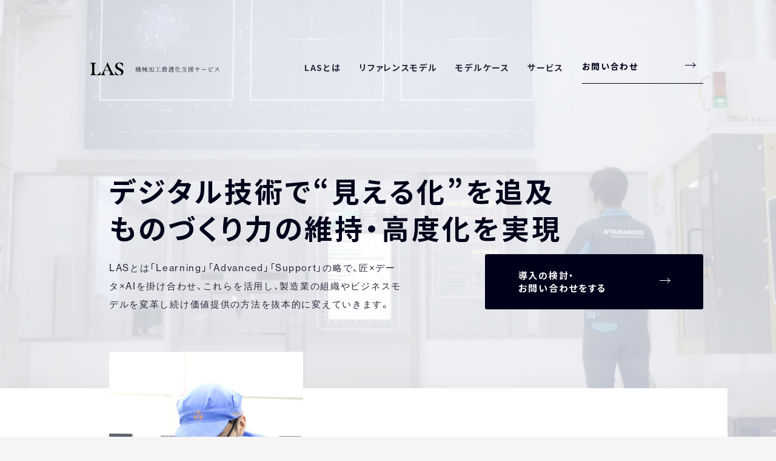

--- FILE ---
content_type: text/html; charset=UTF-8
request_url: https://www.yama-kin.co.jp/lp/las/
body_size: 27511
content:
<!doctype html>
<html lang="ja">
<head prefix="og: http://ogp.me/ns# fb: http://ogp.me/ns/fb# article: http://ogp.me/ns/article#">
<meta http-equiv="X-UA-Compatible" content="IE=edge">
<meta charset="utf-8">
<meta name="viewport" content="width=device-width,initial-scale=1.0,minimum-scale=1.0,maximum-scale=6.0">
<meta name="format-detection" content="telephone=no">
<title>LAS - 機械加工最適化支援サービス｜山本金属製作所</title>
<meta property="og:title" content="LAS・機械加工最適化支援サービス">
<meta property="og:type" content="website">
<meta property="og:description" content="LASとは「Learning」「Advanced」「Support」の略で、匠×データ×AIを掛け合わせ、これらを活用し、製造業の組織やビジネスモデルを変革し続け価値提供の方法を抜本的に変えていきます。">
<meta property="og:url" content="https://yama-kin.co.jp/lp/las/">
<meta property="og:locale" content="ja_JP">
<meta property="og:site_name" content="LAS・機械加工最適化支援サービス">
<meta property="og:image" content="https://yama-kin.co.jp/lp/las/images/ogp-1.png">
<meta name="twitter:card" content="summary_large_image">
<meta name="Description" content="LASとは「Learning」「Advanced」「Support」の略で、匠×データ×AIを掛け合わせ、これらを活用し、製造業の組織やビジネスモデルを変革し続け価値提供の方法を抜本的に変えていきます。">
<link rel="shortcut icon" sizes="any" href="./favicon.ico">
<link rel="stylesheet" href="./asset/css/main.bundle.css" type="text/css">
<link rel="stylesheet" href="./asset/css/style.css" type="text/css">
<link rel="stylesheet" href="https://cdn.jsdelivr.net/npm/yakuhanjp@3.0.0/dist/css/yakuhanjp.min.css">
<link rel="stylesheet" href="https://use.typekit.net/uip0ety.css">
<link rel="preconnect" href="https://fonts.gstatic.com">
<link href="https://fonts.googleapis.com/css2?family=Noto+Sans+JP:wght@400;500;700;900&display=swap" rel="stylesheet">
<link href="https://fonts.googleapis.com/css2?family=Amiri:wght@400;700&display=swap" rel="stylesheet">
<link rel="stylesheet" href="./asset/css/startup-element.css" type="text/css">
<link rel="canonical" href="https://yama-kin.co.jp/lp/las/">
</head>

<body id="top">
<div class="l-all-wrapper js-all-wrapper--top">

	<!-- HeaderContents -->
	<div class="l-header">
		<header class="l-header_logo">
		<!-- 
			<h1><a href="./"><svg class="common_logo-svg" xmlns="http://www.w3.org/2000/svg" viewBox="0 0 105 20"><g><title>LAS 機械加工最適化支援サービス</title><path class="a" d="M13.77,1.14A.13.13,0,0,0,13.65,1H.13A.12.12,0,0,0,0,1.16v.4a.12.12,0,0,0,.08.11,2.72,2.72,0,0,1,2,2.57v11.5a2.79,2.79,0,0,1-2,2.63.12.12,0,0,0-.08.11v.34a.12.12,0,0,0,.12.12H7.27a.12.12,0,0,0,.13-.11h0v-.34a.12.12,0,0,0-.08-.11,2.77,2.77,0,0,1-2-2.63V9.59H7c1.73,0,2.77.92,3.7,3.43a.13.13,0,0,0,.12.08h.38a.12.12,0,0,0,.13-.11h0V6a.12.12,0,0,0-.13-.11h-.38A.13.13,0,0,0,10.7,6C9.77,8,8.94,8.93,7,8.93H5.3V1.75H8a5.48,5.48,0,0,1,3.8,1.36,12.16,12.16,0,0,1,2.44,3.1.09.09,0,0,0,.09.09h.07a2.52,2.52,0,0,0,.47-.07.11.11,0,0,0,0-.1Zm28.5,9V1.76h.38c3.52,0,5.44,1.82,5.44,4.36a4.09,4.09,0,0,1-.82,2.83c-.91,1.14-2.71,1.18-3.59,1.18H42.27M56,18.4c-3.33-.58-5.89-6.35-7.72-8.08A4.33,4.33,0,0,0,50.6,8.69a5.08,5.08,0,0,0,.92-2.85A4.57,4.57,0,0,0,49.7,2.2,8,8,0,0,0,45.3,1H37.13a.12.12,0,0,0-.13.11h0v.34a.12.12,0,0,0,.08.1,2.78,2.78,0,0,1,2,2.63V15.66a2.78,2.78,0,0,1-2,2.62.12.12,0,0,0-.08.1v.34a.12.12,0,0,0,.13.11h7.73a.12.12,0,0,0,.13-.11h0a2,2,0,0,0,0-.41.15.15,0,0,0-.11-.06c-1.67-.34-2.58-1.32-2.58-2.61V10.91h1.08c2.34.62,3.76,3.36,5.64,5.52,2.19,2.52,5.91,2.5,6.74,2.57h0a.14.14,0,0,0,.13-.06l.09-.38V18.4m21-6.59.07-.18.6-1.51,1.86-4.61L81.44,10l.8,1.85Zm12.86,6.52c-1-.54-1.74-.82-2.94-3.59L81.1.28A.13.13,0,0,0,81,.21h-.18a.13.13,0,0,0-.12.08L74.54,15.21a7.05,7.05,0,0,1-2.45,3.17.12.12,0,0,0,0,.09v.35a.12.12,0,0,0,.12.12h4.37a.12.12,0,0,0,.13-.11h0v-.35a.12.12,0,0,0-.08-.11c-.8-.27-1.23-.25-1.47-.75s.11-1.2.46-2l.82-2.11.29-.78h5.95l.5,1.15.71,1.6c.36.83.47,1.88,0,2.29s-.63.32-1.41.59a.12.12,0,0,0-.08.11v.38a.12.12,0,0,0,.12.12h7.33a.12.12,0,0,0,.13-.11h0v-.38a.12.12,0,0,0-.07-.1Zm13.35-7.92a15.21,15.21,0,0,0-4.34-1.88c-3.49-1.19-5.07-2.06-5.07-4a2.77,2.77,0,0,1,2.76-2.78h.1a5.38,5.38,0,0,1,3.75,1.41,18.06,18.06,0,0,1,3.3,4.09.13.13,0,0,0,.11.06h.05a1.82,1.82,0,0,0,.39,0,.11.11,0,0,0,0-.09l-1.34-6a.11.11,0,0,0-.05-.07.13.13,0,0,0-.09,0,5.82,5.82,0,0,1-1.18.12,14.81,14.81,0,0,1-2-.16,16.75,16.75,0,0,0-3.13,0,7.24,7.24,0,0,0-3.66,1.42,4.51,4.51,0,0,0-1.65,3.82c.08,2.79,3.65,4.44,5.77,5.1a17.94,17.94,0,0,1,4.15,1.77,2.47,2.47,0,0,1,1.18,2.29,2.75,2.75,0,0,1-2.67,2.83h-.1a7,7,0,0,1-5.28-2.18A14.17,14.17,0,0,1,91.42,12a.12.12,0,0,0-.11-.07h-.24a.13.13,0,0,0-.09,0A.11.11,0,0,0,91,12l1.43,6.56a.12.12,0,0,0,.07.09.13.13,0,0,0,.12,0c.39-.21.57-.21,1.71-.16a18.57,18.57,0,0,1,2.09.24A16.18,16.18,0,0,0,99,19a7.06,7.06,0,0,0,4.19-1.43,4.92,4.92,0,0,0,1.78-4,3.71,3.71,0,0,0-1.78-3.15M72,13.1a2,2,0,0,0-.43-.05h-.06a.13.13,0,0,0-.11,0c-1.57,1.93-3.06,3-5.27,3a6.34,6.34,0,0,1-4.82-2,7.74,7.74,0,0,1-1.79-5.59A8.62,8.62,0,0,1,60.69,4a4.55,4.55,0,0,1,3.87-2.18c2.67.1,4.6,2.22,6.66,5.45a.13.13,0,0,0,.11.06h.06a2,2,0,0,0,.4,0,.11.11,0,0,0,0-.09l-1.33-6a.12.12,0,0,0-.06-.08.14.14,0,0,0-.11,0A5.35,5.35,0,0,1,69,1.31a13.56,13.56,0,0,1-1.85-.15,15.07,15.07,0,0,0-2.5-.1,9.33,9.33,0,0,0-6.83,3.42,9.27,9.27,0,0,0-1.75,6,8.77,8.77,0,0,0,3,6.46A7.25,7.25,0,0,0,64.38,19c3.55,0,5.87-1.59,7.6-5.79a.1.1,0,0,0,0-.11m-46.08,5h-.26a4.88,4.88,0,0,1-4.07-2.44A10.25,10.25,0,0,1,20,10.18c-.09-5.28,2.45-8,5.09-8.29h.64C29.28,2,30.91,6,31,9.82c.08,5.28-2.46,8.09-5.09,8.33M25.5,1A9.22,9.22,0,0,0,16,9.93V10a9.22,9.22,0,0,0,9.43,9h.07A9.22,9.22,0,0,0,35,10.07V10a9.22,9.22,0,0,0-9.43-9H25.5"></path></g></svg></a></h1>
		 -->
			<h1><a href="./"><img class="common_logo-svg" src="./asset/img/head_logo.svg" alt="LAS 機械加工最適化支援サービス"/></a></h1>
		</header>
		<div class="l-nav-sp-btn"><a class="js-animation-trun-over-not-target" href="javascript:void(0)"></a></div>
        
		<!-- Nav -->
		<div class="l-nav">
			<!-- PC -->
			<div class="l-nav_pc">
				<nav>
					<ul class="common-font-bold">
						<li><a href="#sec_whatlas">LASとは</a></li>
						<li><a href="#sec_reference">リファレンスモデル</a></li>
						<li><a href="#sec_case">モデルケース</a></li>
						<li><a href="#sec_service">サービス</a></li>
					</ul>
				</nav>
				<div class="l-nav_pc-download common-hover-line common-font-bold"><a href="/contact/" target="_blank"><span class="l-nav_pc-download-inner common-hover-line_inner">お問い合わせ</span></a></div>
			</div><!-- /PC -->
		
			<!-- SP -->
			<div class="l-nav_sp">
				<div class="l-nav_sp-inner" data-simplebar>
					<nav>
						<ul class="common-font-bold">
							<li><a href="#sec_whatlas">LASとは</a></li>
							<li><a href="#sec_reference">リファレンスモデル</a></li>
							<li><a href="#sec_case">モデルケース</a></li>
							<li><a href="#sec_service">サービス</a></li>
						</ul>
					</nav>
					<div class="l-nav_sp-download common-hover-line common-font-bold"><a href="/contact/" target="_blank"><span class="l-nav_sp-download-inner common-hover-line_inner">お問い合わせ</span></a></div>
					<div class="l-nav_sp-sub2">
						<ul>
							<li><a href="https://yama-kin.co.jp/" target="_blank">会社情報</a></li>
							<li><a href="https://yama-kin-recruit.com/" target="_blank">採用情報</a></li>
							<li><a href="https://www.facebook.com/yamamotokinzoku" target="_blank" rel="noopener">facebook</a></li>
						</ul>
					</div>
				</div>
			</div><!-- /SP -->

		</div><!-- /Nav -->
	</div><!-- /HeaderContents -->



	<div class="l-all-wrapper_inner">

		<!-- MainContents -->
		<main>
			<section class="s-top-mainvisual">
				<div class="s-top-mainvisual_video">
					<img alt="" src="./asset/img/bg_mv.jpg">
					<!-- 
					<video id="video" playsinline muted autoplay loop>
						<source src="./asset/mv/las.mp4" type="video/mp4">
						<source src="./asset/mv/las.webm" type="video/webm">
					</video>
					 -->
				</div>
				<div class="s-top-mainvisual_inner">
					<div class="s-top-mainvisual_contents">
						<h2 class="s-top-mainvisual_title common-font-bold"><span class="common-vertical js-scrollaction-target"></span>デジタル技術で<span class="common-inlineblock">“見える化”を追及</span><br>ものづくり力の維持・高度化を実現</h2>
						<p class="s-top-mainvisual_detail">LASとは「Learning」「Advanced」「Support」の略で、匠×データ×AIを掛け合わせ、これらを活用し、製造業の組織やビジネスモデルを変革し続け価値提供の方法を抜本的に変えていきます。</p>
					</div>
				</div>
				<div class="s-top-mainvisual_cta">
					<div class="s-top-mainvisual_cta-inner">
						<div class="a-download-black common-font-bold"><a href="/contact/" target="_blank">導入の検討・<span class="common-inlineblock">お問い合わせをする</span><span class="a-download-black_icon"></span></a></div>
					</div>
				</div>
				<!-- Info -->
				<div class="js-receive1"></div>
				<!-- /Info -->
			</section>

			<div class="s-top-contents">
				<div class="l-left-wrapper">
					<div class="l-left-wrapper_inner">
						<section class="s-top-group s-top-first" id="sec_whatlas">
							<figure><img src="./asset/img/image_01.jpg" alt="機械加工の最適化を支援するサービスLASプロジェクト"></figure>
							<div class="s-top-group_block s-top-first_block">
								<h2 class="s-top-group_title common-font-bold"><span class="s-top-group_title-border common-horizontal2 js-scrollaction-target"></span>機械加工の<span class="common-inlineblock">最適化を支援するサービス</span><br>LASプロジェクト</h2>
								<p class="s-top-group_detail">山本金属製作所が提供するLASプロジェクトは、加工現場におけるDX（デジタルトランスフォーメーション）をサポートするサービスです。<br>山本金属製作所のAIデバイスで集積した加工プロセスデータを活用し、新たな付加価値の創造を提供。加工現場における、工具トラブルの可視化、最適加工条件の導出、工具消耗品費の削減、生産能力向上、技能伝承を大企業、中小企業、町工場問わず、すべての製造加工におけるビジネスモデルや組織を変革をもたらすことができます。</p>
								<div class="icon">
									<img alt="地域未来牽引企業" src="./asset/img/ico_label01.png">
								</div>
								<!-- 
								<div class="a-button common-font-bold"><a href="./overview/index.html"><span class="a-button_inner">LASとは</span></a></div>
								-->
							</div>
						</section>
					</div>
					<section class="s-top-primary">
						<h2 class="s-top-primary_title common-font-bold"><span class="s-top-primary_title-border common-horizontal2 js-scrollaction-target"></span>匠 × データ × AI<span class="s-top-primary_title-en common-font-en-interval">Our Strength</span></h2>
						<div class="s-top-primary_visual"><img class="" src="./asset/img/image_02.jpg" alt="" /></div>
						<div class="s-top-primary_inner-left">
							<div class="s-top-primary_block">
								<figure class="s-top-primary_ui"><span class="s-top-primary_ui-inner"><img class="" src="./asset/img/ui_image_01.png" alt="LASデータの強み Our Strength"></span></figure>
								<ul class="s-top-primary_strength common-font-bold">
									<li><span class="s-top-primary_strength-border common-horizontal2 js-scrollaction-target"></span><span class="s-top-primary_strength-title common-font-en-700">Learning</span><span class="s-top-primary_strength-num" style="font-size: 18px;">技能・ノウハウの伝承<br>次世代の教育</span></li>
									<li><span class="s-top-primary_strength-border common-horizontal2 js-scrollaction-target"></span><span class="s-top-primary_strength-title common-font-en-700">Advanced</span><span class="s-top-primary_strength-num" style="font-size: 18px;">条件最適化<br>生産ライン省人化・自動化</span></li>
									<li><span class="s-top-primary_strength-border common-horizontal2 js-scrollaction-target"></span><span class="s-top-primary_strength-title common-font-en-700">Support</span><span class="s-top-primary_strength-num" style="font-size: 18px;">生産ライン立ち上げ<br>システムインテグレーション<br>不具合時の対応</span></li>
								</ul>
							</div>
							<section class="s-top-primary_group">
								<h3 class="s-top-primary_strength-s-title common-font-bold">従来の機械加工現場の<br>デジタルイノベーションが急務<span class="s-top-primary_strength-s-title-border common-horizontal2 js-scrollaction-target"></span></h3>
								<div class="s-top-group">
									<figure><img class=" s-top-figuremax" src="./asset/img/illust_01.png" alt="機械加工現場のデジタルイノベーション"></figure>
									<div class="s-top-group_block">
										<div class="innovation_box">
											<h4>すべての工場のLearning Factory化を進める</h4>
											<div class="innovation_list">
												<dl>
												<dt><img class=" s-top-figuremax" src="./asset/img/ico_innovation_01.png" alt="実現"></dt>
												<dd><p><b>実現</b></p><p>テスト・学習を迅速に行う</p></dd>
												</dl>
												<dl>
												<dt><img class=" s-top-figuremax" src="./asset/img/ico_innovation_02.png" alt="容認"></dt>
												<dd><p><b>容認</b></p><p>失敗を繰り返す</p></dd>
												</dl>
												<dl>
												<dt><img class=" s-top-figuremax" src="./asset/img/ico_innovation_03.png" alt="特定"></dt>
												<dd><p><b>特定</b></p><p>最高の価値を持つアイデアを見つける</p></dd>
												</dl>
												<dl>
												<dt><img class=" s-top-figuremax" src="./asset/img/ico_innovation_04.png" alt="連結"></dt>
												<dd><p><b>連結</b></p><p>社内の縦割り構造を打破する</p></dd>
												</dl>
												<dl>
												<dt><img class=" s-top-figuremax" src="./asset/img/ico_innovation_05.png" alt="加速"></dt>
												<dd><p><b>加速</b></p><p>アイデアから実験・拡大までのスピードを上げる</p></dd>
												</dl>
												<dl>
												<dt><img class=" s-top-figuremax" src="./asset/img/ico_innovation_06.png" alt="推進"></dt>
												<dd><p><b>推進</b></p><p>デジタル化された働き方を推進</p></dd>
												</dl>
												<dl>
												<dt><img class=" s-top-figuremax" src="./asset/img/ico_innovation_07.png" alt="認識"></dt>
												<dd><p><b>認識</b></p><p>素早く価値に気付く</p></dd>
												</dl>
											</div>
										</div>
									</div>
								</div>
							</section>
						</div>
					</section>


					<!-- #02 リファレンスモデル -->
					<section class="s-top-primary" id="sec_reference">
						<h2 class="s-top-primary_title common-font-bold" style="padding-bottom: 1em;"><span class="s-top-primary_title-border common-horizontal2 js-scrollaction-target"></span>リファレンスモデル<span class="s-top-primary_title-en common-font-en-interval">Reference model</span></h2>
					</section>
				</div><!-- /.l-left-wrapper -->
            
				<div class="s-top-eyecatch"><img class="" src="./asset/img/image_06.jpg" alt=""></div>
				<section class="l-right-wrapper">
					<div class="l-right-wrapper_inner">
						<div class="s-top-abm">
							<div class="s-top-group s-top-abm_first">
								<figure><img class=" s-top-figuremax" src="./asset/img/illust_03.png" alt="素材情報・工程毎の加工現象・製品品質が紐づいたリファレンスモデル"></figure>
								<div class="s-top-group_block">
									<h2 class="s-top-group_title common-font-bold"><span class="s-top-group_title-border common-horizontal2 js-scrollaction-target"></span>素材情報・工程毎の<span class="common-inlineblock">加工現象・製品品質が</span><br>紐づいたリファレンスモデル</h2>
									<p class="s-top-group_detail">生産ライン毎にリアルタイムに全行程のデータを収集・見える化を行い、マザー工場でリファレンスモデルを作成。<br>作成したリファレンスモデルを元にして、各現場の評価基準に合わせたデータの解析とモデルの最適化を行うことができます。</p>
									<div class="a-download-black common-font-bold"><a href="/contact/" target="_blank">導入の検討・<span class="common-inlineblock">お問い合わせをする</span><span class="a-download-black_icon"></span></a></div>
								</div>
							</div>
						</div>
					</div>
					<div class="s-top-group">
						<div class="s-top-group_block reference_box2">
							<h2 class="s-top-group_title common-font-bold"><span class="s-top-group_title-border common-horizontal2 js-scrollaction-target"></span>素材・加工プロセス・完成した製品<br><span class="common-inlineblock">すべての工程における</span>データを可視化</h2>
							<p class="s-top-group_detail">AI機器により集積されたデータをクラウドデータベースで管理し、そのデータを元に弊社エンジニアによる出張支援診断、データ解析支援を行います。<br>お客様の課題に合わせた優先すべき評価基準に合わせ製品品質、切屑処理性、工具寿命、加工サイクルタイム等、ご要望に沿った最適化モデルが構築可能です。</p>
						</div>
						<figure style="margin: 0 0 3em 0;"><img class=" s-top-figuremax" src="./asset/img/illust_04.png" alt="素材情報・工程毎の加工現象・製品品質が紐づいたリファレンスモデル"></figure>
					</div>

					<!-- SimpleCta -->
					<aside class="s-top-cta">
						<div class="m-cta-simple">
							<div class="m-cta-simple_image"><img class="" src="./asset/img/block_cta_small.jpg" alt="LASプロジェクトをもっと知りたい方へ"></div>
							<div class="m-cta-simple_inner">
								<div class="m-cta-simple_titlegrpup">
									<h5 class="m-cta-simple_title common-font-bold">LAS<span class="common-inlineblock">プロジェクトを</span><br>もっと知りたい方へ</h5>
									<p class="m-cta-simple_detail">LASが3分で分かる資料、<span class="common-inlineblock">お配りしています</span></p>
								</div>
								<div class="m-cta-simple_btngroup">
									<div class="a-download-white common-font-bold"><a href="/contact/" target="_blank"><span class="a-download-white_inner">導入の検討・お問い合わせする</span></a></div>
								</div>
							</div>
						</div>
					</aside>
					<!-- /SimpleCta -->
	            
				</section>
	
				<!-- #03 モデルケース -->
				<section class="s-top-success" id="sec_case">
					<div class="s-top-success_inner">
						<div class="s-top-group_block">
							<h2 class="s-top-success_title s-top-primary_title common-font-bold"><span class="s-top-success_title-border s-top-primary_title-border common-horizontal2 js-scrollaction-target"></span>モデルケース<span class="s-top-primary_title-en common-font-en-interval">Case Study</span></h2>
							<p class="s-top-group_detail">国内リファレンスモデルをデジタル化し、スピーディーに海外チルドレン工場に適用。<br>生産適応力（生産効率・品質管理・課題抽出）の迅速な確保に加え、プラットフォームのリファレンスモデルにフィードバック・比較解析処理で最適化。</p>
						</div>
					</div>
				</section>
				<div class="modelcase_block">
					<div class="model_description_block">
						<div class="description_box">
							<h3>国内マザー工場</h3>
							<dl>
							<dt>点火システム生産ライン（部品A）</dt>
							<dd><figure><img class="" src="./asset/img/illust_05.png"></figure></dd>
							</dl>
							<dl>
							<dt>制御システム生産ライン（部品B）</dt>
							<dd><figure><img class="" src="./asset/img/illust_05.png"></figure></dd>
							</dl>
							<figure><img class=" global-pin" src="./asset/img/bg_pin.png"></figure>
							<figure><img class=" global-pic" src="./asset/img/image_12.jpg"></figure>
						</div>
					</div>
					<figure><img class=" s-top-figuremax" src="./asset/img/bg_globe.jpg"></figure>
				</div>

			</div>

			<!-- #04 サービス -->
			<div class="" id="sec_service">
				<div class="l-left-wrapper">
					<section class="s-top-primary">
						<h2 class="s-top-primary_title common-font-bold" style="padding-top: 2em;"><span class="s-top-primary_title-border common-horizontal2 js-scrollaction-target"></span>LASの4つのサービス<span class="s-top-primary_title-en common-font-en-interval">Service</span></h2>
						<div class="s-top-primary_visual"><img class="" src="./asset/img/image_02.jpg" alt="" /></div>
						
						<div class="s-top-primary_inner-left">
							<section class="s-top-primary_numblock">
								<figure class="s-top-primary_ui"><span class="s-top-primary_ui-inner"><img class="" src="./asset/img/ui_image_02.png" alt="01 IoTデバイスの販売"></span></figure>
								<div class="s-top-group_block s-top-group_num">
									<h3 class="s-top-group_title s-top-group_title-adjust common-font-bold"><span class="s-top-group_title-border common-horizontal2 js-scrollaction-target"></span><span class="s-top-primary_num common-font-en-400">01</span>IoTデバイスの販売<span class="common-inlineblock">・レンタル</span></h3>
									<p class="s-top-group_detail">貴社でのデータ収集を実施において弊社のモニタリング機器をご活用頂けます。</p>
								</div>
							</section>
							<section class="s-top-primary_numblock">
								<figure class="s-top-primary_ui2"><span class="s-top-primary_ui-num-inner"><img class="" src="./asset/img/ui_image_03.png" alt="02 エンジニア出張支援・診断サービス"></span></figure>
								<div class="s-top-group_block s-top-group_num">
									<h3 class="s-top-group_title s-top-group_title-adjust2 common-font-bold"><span class="s-top-group_title-border common-horizontal2 js-scrollaction-target"></span><span class="s-top-primary_num common-font-en-400">02</span>エンジニア出張支援<span class="common-inlineblock">・診断サービス</span></h3>
									<p class="s-top-group_detail">弊社のエンジニアが貴社へお伺いし分析が必要な加工工程を診断致します。</p>
								</div>
							</section>
							<section class="s-top-primary_numblock">
								<figure class="s-top-primary_ui s-top-primary_ui-normal"><img class=" s-top-figuremax" src="./asset/img/ui_image_04.png" alt="03 データ解析支援サービス"></figure>
								<div class="s-top-group_block s-top-group_num">
									<h3 class="s-top-group_title s-top-group_title-adjust3 common-font-bold"><span class="s-top-group_title-border common-horizontal2 js-scrollaction-target"></span><span class="s-top-primary_num common-font-en-400">03</span>データ解析<span class="common-inlineblock">支援サービス</span></h3>
									<p class="s-top-group_detail">貴社で収集したデータを弊社にて解析しフィードバックさせて頂きます。</p>
								</div>
							</section>
							<section class="s-top-primary_numblock">
								<figure class="s-top-primary_ui2"><span class="s-top-primary_ui-num-inner"><img class="" src="./asset/img/ui_image_05.png" alt="04 加工設備インテグレーションサービス"></span></figure>
								<div class="s-top-group_block s-top-group_num">
									<h3 class="s-top-group_title s-top-group_title-adjust common-font-bold"><span class="s-top-group_title-border common-horizontal2 js-scrollaction-target"></span><span class="s-top-primary_num common-font-en-400">04</span>加工設備<span class="common-inlineblock">インテグレーション</span><span class="common-inlineblock">サービス</span></h3>
									<p class="s-top-group_detail">貴社で導入を検討している設備についてリファレンスモデルを収集出来るようカスタマイズ致します。</p>
								</div>
							</section>
						</div>
					</section>
	
	
				</div><!-- /.l-left-wrapper -->
	            
			</div>
	
		</main><!-- /MainContents -->


		<!-- CommonCta -->
		<section class="m-cta common-move_half js-scrollaction-target">
			<div class="m-cta_image"><img class="" src="./images/cta_bk-1.jpg" alt="LASが3分で分かる資料お配りしています"></div>
			<div class="m-cta_inner">
				<h5 class="m-cta_title common-font-bold"><span class="m-cta_title-border common-horizontal2 js-scrollaction-target"></span>お客さまの課題に合わせた<br>デバイス、サービスの<span class="common-inlineblock">ご提案をいたします。</span></h5>
				<div class="m-cta_btngroup">
					<div class="a-download-black common-font-bold"><a href="/contact/" target="_blank"><span class="a-download-white_inner">導入の検討・お問い合わせする</span></a></div>
				</div>
				<div class="m-cta_tel common-font-bold">
					<p class="m-cta_tel-text">お電話でも承ります。お気軽にご連絡ください。</p>
					<p class="m-cta_tel-num"><a href="tel:0667041800">06-6704-1800</a></p>
					<p class="m-cta_tel-time">平日 10:00〜17:00</p>
				</div>
			</div>
		</section>
		<!-- /CommonCta -->
        
        <!-- FooterContents -->
		<div class="l-footer js-footer">
			<section class="l-footer_inner">
				<h6 class="l-footer_logo"><a href="./"><img class="" src="./asset/img/logo.svg" alt="LAS 機械加工最適化支援サービス"/></a></h6>
				<div class="l-footer_nav common-font-bold">
					<div class="l-footer_nav-type1">
						<div class="l-footer_sub-nav common-font-normal">
							<ul>
							<li><a href="https://yama-kin.co.jp/" target="_blank">会社情報</a></li>
							<li><a href="https://yama-kin-recruit.com/" target="_blank">採用情報</a></li>
							<li><a href="https://www.facebook.com/yamamotokinzoku" target="_blank" rel="noopener">facebook</a></li>
							</ul>
						</div>
					</div>
				</div>
			</section>
			<footer><span class="footer-inner">Copyright © YAMAMOTO METAL TECHNOS Co.,Ltd All Rights Reserved</span></footer> 
		</div><!-- /FooterContents -->

	</div><!-- /.l-all-wrapper_inner -->
      
</div>

<script type="text/javascript" src="https://typesquare.com/3/tsst/script/ja/typesquare.js?5f349ede222c4c39972072f6e90393a3&apply_to_hidden=true&apply_to_pseudo=true" charset="utf-8" defer></script>
<script src="./asset/js/vendor.bundle.js" defer></script>
<script src="./asset/js/main.bundle.js" defer></script>
<script type="application/ld+json">
{
	"@context": "https://schema.org",
	"@type": "Organization",
	"name": "株式会社山本金属製作所",
	"url": "https://yama-kin.co.jp/",
	"logo": "https://yama-kin.co.jp/lp/las/asset/meta/logo.png",
	"telephone": "+81-06-6704-1800",
	"address":
	{
		"@type": "PostalAddress",
		"postalCode": "547-0034",
		"addressRegion": "大阪府",
		"addressLocality": "大阪市平野区",
		"streetAddress": "背戸口2-4-7",
		"addressCountry": "JP"
	}
}	  
</script>

</body>
</html>

--- FILE ---
content_type: text/css
request_url: https://www.yama-kin.co.jp/lp/las/asset/css/main.bundle.css
body_size: 289233
content:
b {
  font-weight: 700;
  font-family: 'Noto Sans JP', YakuHanJP, neue-haas-grotesk-text, Koburina Gothic W6 JIS2004, sans-serif
}

.common-font-bold {
  font-weight: 700;
  font-family: 'Noto Sans JP', YakuHanJP, neue-haas-grotesk-text, Koburina Gothic W6 JIS2004, sans-serif
}

.common-font-normal {
  font-weight: 400;
  font-family: 'Noto Sans JP', YakuHanJP, neue-haas-grotesk-text, Koburina Gothic W3 JIS2004, sans-serif
}

.common-font-en-400 {
  font-family: 'Amiri', serif;
  font-weight: 400
}

.common-font-en-700 {
  font-family: 'Amiri', serif;
  font-weight: 700
}

.common-inlineblock {
  display: inline-block
}

.common-font-en-interval {
  letter-spacing: normal !important
}

.common-num-title-wrapper {
  position: relative;
  height: 600px
}

.common-num-title {
  position: absolute;
  left: 0;
  top: 0;
  display: -webkit-flex;
  display: flex;
  -webkit-flex-wrap: wrap;
  flex-wrap: wrap;
  -webkit-align-items: flex-end;
  align-items: flex-end;
  width: 50%
}

.common-num-title_txt {
  display: inline-block
}

.common-num-title_bk {
  -webkit-flex: 1;
  flex: 1;
  background-color: #000
}

.common-horizontal1 {
  display: block;
  position: relative;
  height: 1px
}

.common-horizontal1:before {
  content: "";
  display: block;
  width: 100%;
  height: 1px;
  position: absolute;
  top: 0;
  left: 0;
  -webkit-transform-origin: right top;
  transform-origin: right top;
  -webkit-transform: scaleX(0);
  transform: scaleX(0);
  -webkit-transition: transform 1s cubic-bezier(0.6, 0.25, 0, 1);
  transition: transform 1s cubic-bezier(0.6, 0.25, 0, 1)
}

.js-loaded .common-horizontal1.js-scrollaction-active:before {
  -webkit-transform: scaleX(1);
  transform: scaleX(1)
}

.common-horizontal2 {
  display: block;
  position: relative;
  height: 1px
}

.common-horizontal2:before {
  content: "";
  display: block;
  width: 100%;
  height: 1px;
  position: absolute;
  top: 0;
  left: 0;
  -webkit-transform-origin: left top;
  transform-origin: left top;
  -webkit-transform: scaleX(0);
  transform: scaleX(0);
  -webkit-transition: transform 1s cubic-bezier(0.6, 0.25, 0, 1);
  transition: transform 1s cubic-bezier(0.6, 0.25, 0, 1)
}

.js-loaded .common-horizontal2.js-scrollaction-active:before {
  -webkit-transform: scaleX(1);
  transform: scaleX(1)
}

:not(a) .common-horizontal1 {
  background-color: #EBEBEB
}

:not(a) .common-horizontal2 {
  background-color: #EBEBEB
}

.common-vertical {
  display: block;
  position: absolute;
  top: 0;
  bottom: 0;
  left: 0;
  width: 1px;
  background-color: #EBEBEB
}

.common-vertical:before {
  content: "";
  display: block;
  width: 1px;
  position: absolute;
  top: 0;
  bottom: 0;
  left: 0;
  -webkit-transition: transform 1s cubic-bezier(0.6, 0.25, 0, 1);
  transition: transform 1s cubic-bezier(0.6, 0.25, 0, 1);
  -webkit-transform-origin: left bottom;
  transform-origin: left bottom;
  -webkit-transform: scaleY(0);
  transform: scaleY(0);
  background-color: #00001A
}

.js-loaded .common-vertical.js-scrollaction-active:before {
  -webkit-transform: scaleY(1);
  transform: scaleY(1)
}

.common-vertical-white {
  display: block;
  position: absolute;
  top: 0;
  bottom: 0;
  left: 0;
  width: 1px;
  background-color: #C2C2C2
}

.common-vertical-white:before {
  content: "";
  display: block;
  width: 1px;
  position: absolute;
  top: 0;
  bottom: 0;
  left: 0;
  -webkit-transition: transform 1s cubic-bezier(0.6, 0.25, 0, 1);
  transition: transform 1s cubic-bezier(0.6, 0.25, 0, 1);
  -webkit-transform-origin: left bottom;
  transform-origin: left bottom;
  -webkit-transform: scaleY(0);
  transform: scaleY(0);
  background-color: #fff
}

.js-loaded .common-vertical-white.js-scrollaction-active:before {
  -webkit-transform: scaleY(1);
  transform: scaleY(1)
}

@keyframes hover-anime01 {
  0% {
    -webkit-transform: scaleX(1);
    transform: scaleX(1)
  }
  50% {
    -webkit-transform: scaleX(0);
    transform: scaleX(0)
  }
  100% {
    -webkit-transform: scaleX(0);
    transform: scaleX(0)
  }
}

@keyframes hover-anime02 {
  0% {
    -webkit-transform: scaleX(0);
    transform: scaleX(0)
  }
  20% {
    -webkit-transform: scaleX(0);
    transform: scaleX(0)
  }
  100% {
    -webkit-transform: scaleX(1);
    transform: scaleX(1)
  }
}

.common-hover-line_inner {
  display: block;
  position: relative;
  overflow: hidden
}

.common-hover-line_inner:before {
  content: "";
  display: block;
  width: 100%;
  height: 1px;
  position: absolute;
  bottom: 0;
  left: 0;
  background-color: currentColor;
  -webkit-transform-origin: right top;
  transform-origin: right top
}

.common-hover-line_inner:after {
  content: "";
  display: block;
  width: 100%;
  height: 1px;
  position: absolute;
  bottom: 0;
  left: 0;
  background-color: currentColor;
  -webkit-transform-origin: left top;
  transform-origin: left top;
  -webkit-transform: scaleX(0);
  transform: scaleX(0)
}

.common-hover-line a {
  display: block;
  padding: 6px
}

.common-hover-line a:hover {
  opacity: 1
}

.common-hover-line_hover .common-hover-line_inner:before {
  animation: hover-anime01 1.8s cubic-bezier(0.19, 1, 0.22, 1)
}

.common-hover-line_hover .common-hover-line_inner:after {
  animation: hover-anime02 1.8s cubic-bezier(0.19, 1, 0.22, 1)
}

.common-inversion-btn a {
  display: block;
  position: relative;
  padding: 10px;
  color: #fff;
  background-color: #000;
  -webkit-transition: color 0.7s cubic-bezier(0.19, 1, 0.22, 1);
  transition: color 0.7s cubic-bezier(0.19, 1, 0.22, 1)
}

.common-inversion-btn a:before {
  content: "";
  display: block;
  width: 100%;
  position: absolute;
  top: 0;
  bottom: 0;
  left: 0;
  background-color: #ddd;
  -webkit-transform-origin: right top;
  transform-origin: right top;
  -webkit-transition: transform 0.7s cubic-bezier(0.19, 1, 0.22, 1);
  transition: transform 0.7s cubic-bezier(0.19, 1, 0.22, 1);
  -webkit-transform: scaleX(0);
  transform: scaleX(0);
  z-index: 0
}

.common-inversion-btn_inner {
  display: block;
  position: relative;
  z-index: 1
}

.common-inversion-btn a:hover {
  opacity: 1;
  color: #000
}

.common-inversion-btn a:hover:before {
  -webkit-transform-origin: left top;
  transform-origin: left top;
  -webkit-transition: transform 0.7s cubic-bezier(0.19, 1, 0.22, 1);
  transition: transform 0.7s cubic-bezier(0.19, 1, 0.22, 1);
  -webkit-transform: scaleX(1);
  transform: scaleX(1)
}

.common-imageblock a {
  display: block;
  -webkit-transition: opacity 0.3s;
  transition: opacity 0.3s
}

.common-imageblock a:hover {
  opacity: .7
}

.common-rotate-type01 {
  -webkit-transform-origin: left bottom;
  transform-origin: left bottom;
  -webkit-transform: translateY(-100%) rotate(90deg);
  transform: translateY(-100%) rotate(90deg)
}

.common-move {
  -webkit-transform: translateY(80px);
  transform: translateY(80px);
  opacity: 0;
  -webkit-transition: opacity 1.25s cubic-bezier(0.215, 0.61, 0.355, 1), transform 1.25s cubic-bezier(0.215, 0.61, 0.355, 1);
  transition: opacity 1.25s cubic-bezier(0.215, 0.61, 0.355, 1), transform 1.25s cubic-bezier(0.215, 0.61, 0.355, 1)
}

.js-loaded .common-move.js-scrollaction-active {
  -webkit-transition-delay: .3s;
  transition-delay: .3s;
  -webkit-transform: translateY(0);
  transform: translateY(0);
  opacity: 1
}

@media only screen and (max-width: 840px) {
  .js-loaded .common-move.js-scrollaction-active {
    -webkit-transition-delay: .1s;
    transition-delay: .1s
  }
}

.js-loaded .common-move.js-scrollaction-active span:before {
  -webkit-transition-delay: .6s;
  transition-delay: .6s
}

.common-move_half {
  -webkit-transform: translateY(40px);
  transform: translateY(40px);
  opacity: 0;
  -webkit-transition: opacity 1s cubic-bezier(0.215, 0.61, 0.355, 1), transform 1s cubic-bezier(0.215, 0.61, 0.355, 1);
  transition: opacity 1s cubic-bezier(0.215, 0.61, 0.355, 1), transform 1s cubic-bezier(0.215, 0.61, 0.355, 1)
}

.js-loaded .common-move_half.js-scrollaction-active {
  -webkit-transition-delay: .1s;
  transition-delay: .1s;
  -webkit-transform: translateY(0);
  transform: translateY(0);
  opacity: 1
}

@media only screen and (max-width: 840px) {
  .js-loaded .common-move_half.js-scrollaction-active {
    -webkit-transition-delay: 0s;
    transition-delay: 0s
  }
}

.common_logo-svg {
  fill: #00001a;
  width: 270px;
  height: 21.52px
}

@media only screen and (max-width: 840px) {
  .common_logo-svg {
    width: 200px;
    height: 16.75px
  }
}

.l-header--white .common_logo-svg {
  fill: #ffffff;
  -webkit-transition: fill 1s cubic-bezier(0.55, 0.085, 0, 0.99);
  transition: fill 1s cubic-bezier(0.55, 0.085, 0, 0.99)
}

.l-header--white.js-header--min .common_logo-svg {
  fill: #00001a
}

.l-nav_sp .common_logo-svg {
  fill: #ffffff
}

.l-header--white.js-header--min .l-nav_sp .common_logo-svg {
  fill: #ffffff;
  -webkit-transition: none;
  transition: none
}

.a-download-white {
  line-height: 1
}

@media only screen and (max-width: 1040px) {
  .a-download-white {
    font-size: calc((100vw - 415px) / 627 * 2 + 14px)
  }
}

@media only screen and (max-width: 414px) {
  .a-download-white {
    font-size: calc(10px + .9661835749vw);
    letter-spacing: .1104571429em
  }
}

.a-download-white a {
  display: block;
  position: relative;
  background-color: #fff;
  color: #00001A;
  border-radius: 3px;
  padding: 25px 78px 25px 11.59%;
  -webkit-transition: background-color 0.4s;
  transition: background-color 0.4s;
  z-index: 1
}

@media only screen and (max-width: 920px) {
  .a-download-white a {
    padding: 22px 48px 22px 8.45%
  }
}

@media only screen and (max-width: 840px) {
  .a-download-white a {
    padding: 22px 63px 22px 8.45%
  }
}

.a-download-white a:after {
  content: "";
  display: block;
  width: 18px;
  height: 14px;
  position: absolute;
  right: 50px;
  top: calc(50% - 7px);
  background-image: url("../img/c_icon_download.svg");
  background-repeat: no-repeat;
  background-position: left top;
  background-size: 100% auto
}
.a-download-black a:after {
  content: "";
  display: block;
  width: 18px;
  height: 14px;
  position: absolute;
  right: 50px;
  top: calc(50% - 7px);
  background-image: url("../img/c_icon_download_head.svg");
  background-repeat: no-repeat;
  background-position: left top;
  background-size: 100% auto
}

@media only screen and (max-width: 920px) {
  .a-download-white a:after {
    right: 20px
  }
}

@media only screen and (max-width: 840px) {
  .a-download-white a:after {
    right: 35px
  }
}

.a-download-white_inner {
  display: block;
  position: relative;
  z-index: 1
}

.a-download-white a:hover {
  opacity: 1;
  background-color: #EFEFEF
}

.a-download-black {
  font-size: .9375rem;
  line-height: 1;
  letter-spacing: .062em;
  letter-spacing: .1142666667em
}

@media only screen and (max-width: 1040px) {
  .a-download-black {
    font-size: calc((100vw - 415px) / 627 * 1 + 14px)
  }
}

@media only screen and (max-width: 414px) {
  .a-download-black {
    font-size: calc(10px + .9661835749vw);
    letter-spacing: .1190285714em
  }
}

.a-download-black a {
  display: block;
  position: relative;
  background-color: #00001A;
  color: #fff;
  border-radius: 3px;
  padding: 24px 82px 25px 15.2%;
  -webkit-transition: opacity 0.3s;
  transition: opacity 0.3s;
  z-index: 1
}

@media only screen and (max-width: 1040px) {
  .a-download-black a {
    padding: 22px 48px 22px 8.45%
  }
}

@media only screen and (max-width: 840px) {
  .a-download-black a {
    padding: 19px 62px 22px 11.59%
  }
}

.a-download-black a:after {
  content: "";
  display: block;
  width: 18px;
  height: 14px;
  position: absolute;
  right: 54px;
  top: calc(50% - 7px);
  background-image: url("../img/c_icon_download.svg");
  background-repeat: no-repeat;
  background-position: left top;
  background-size: 100% auto;
  z-index: 0
}

@media only screen and (max-width: 1040px) {
  .a-download-black a:after {
    right: 20px
  }
}

@media only screen and (max-width: 840px) {
  .a-download-black a:after {
    right: 34px
  }
}

.a-download-black_icon {
  display: block;
  width: 12px;
  height: 14px;
  position: absolute;
  right: 57px;
  top: calc(50% - 9px);
  z-index: 1;
  overflow: hidden
}

@media only screen and (max-width: 1040px) {
  .a-download-black_icon {
    right: 23px
  }
}

@media only screen and (max-width: 840px) {
  .a-download-black_icon {
    right: 37px
  }
}

.a-download-black_icon:before {
  content: "";
  display: block;
  width: 12px;
  height: 14px;
  background-color: #00001A;
  position: absolute;
  right: 0;
  top: 0;
  z-index: 1;
  -webkit-transform-origin: center top;
  transform-origin: center top;
  -webkit-transform: translateY(-100%);
  transform: translateY(-100%);
  -webkit-transition: transform 1.7s cubic-bezier(0.6, 0.25, 0, 1);
  transition: transform 1.7s cubic-bezier(0.6, 0.25, 0, 1)
}

.a-download-black a:hover {
  opacity: .88
}

.a-download-black a:hover .a-download-black_icon:before {
  animation: hover-icon01 2.2s cubic-bezier(0.19, 1, 0.22, 1);
  animation-fill-mode: forwards
}

@keyframes hover-icon01 {
  0% {
    -webkit-transform: translateY(-100%);
    transform: translateY(-100%)
  }
  100% {
    -webkit-transform: translateY(15px);
    transform: translateY(15px)
  }
}

.a-download-black2 a {
  display: block;
  position: relative;
  background-color: #00001A;
  color: #fff;
  border-radius: 3px;
  padding: 27px 0 28px 0;
  text-align: center;
  -webkit-transition: opacity 0.3s;
  transition: opacity 0.3s;
  z-index: 1;
  font-size: 0
}

@media only screen and (max-width: 840px) {
  .a-download-black2 a {
    padding: 21px 0 24px 0
  }
}

@media only screen and (max-width: 414px) {
  .a-download-black2 a {
    padding: 21px 17.39vw 24px 0;
    text-align: right
  }
}

.a-download-black2_inner {
  display: inline-block;
  position: relative;
  z-index: 1;
  font-size: .9375rem;
  line-height: 1;
  letter-spacing: .062em;
  letter-spacing: .1142666667em
}

@media only screen and (max-width: 1040px) {
  .a-download-black2_inner {
    font-size: calc((100vw - 415px) / 627 * 1 + 14px)
  }
}

@media only screen and (max-width: 414px) {
  .a-download-black2_inner {
    font-size: calc(10px + .9661835749vw);
    letter-spacing: .1190285714em
  }
}

.a-download-black2_inner:after {
  content: "";
  width: 18px;
  height: 14px;
  display: inline-block;
  margin-left: 2.34vw;
  background-image: url("../img/c_icon_download.svg");
  background-repeat: no-repeat;
  background-position: left top;
  background-size: 100% auto;
  z-index: 0
}

@media only screen and (max-width: 840px) {
  .a-download-black2_inner:after {
    margin-left: 20px
  }
}

.a-download-black2_icon {
  display: block;
  width: 12px;
  height: 14px;
  position: absolute;
  right: 2px;
  top: -2px;
  z-index: 1;
  overflow: hidden
}

.a-download-black2_icon:before {
  content: "";
  display: block;
  width: 12px;
  height: 14px;
  background-color: #00001A;
  position: absolute;
  right: 0;
  top: 0;
  z-index: 1;
  -webkit-transform-origin: center top;
  transform-origin: center top;
  -webkit-transform: translateY(-100%);
  transform: translateY(-100%);
  -webkit-transition: transform 1.7s cubic-bezier(0.6, 0.25, 0, 1);
  transition: transform 1.7s cubic-bezier(0.6, 0.25, 0, 1)
}

.a-download-black2 a:hover {
  opacity: .88
}

.a-download-black2 a:hover .a-download-black2_icon:before {
  animation: hover-icon01 2.2s cubic-bezier(0.19, 1, 0.22, 1);
  animation-fill-mode: forwards
}

.a-demo {
  line-height: 1
}

@media only screen and (max-width: 1040px) {
  .a-demo {
    font-size: calc((100vw - 415px) / 627 * 2 + 14px)
  }
}

@media only screen and (max-width: 414px) {
  .a-demo {
    font-size: calc(10px + .9661835749vw);
    letter-spacing: .1104571429em
  }
}

.a-demo_inner {
  display: block;
  position: relative;
  overflow: hidden;
  padding: 20px 81px 22px 0
}

@media only screen and (max-width: 920px) {
  .a-demo_inner {
    padding: 20px 55px 21px 0
  }
}

@media only screen and (max-width: 840px) {
  .a-demo_inner {
    padding: 4px 55px 21px 0
  }
}

.a-demo_inner:before {
  content: "";
  display: block;
  width: 100%;
  height: 2px;
  position: absolute;
  bottom: 0;
  left: 0;
  background-color: currentColor;
  -webkit-transform-origin: right top;
  transform-origin: right top
}

.a-demo_inner:after {
  content: "";
  display: block;
  width: 100%;
  height: 2px;
  position: absolute;
  bottom: 0;
  left: 0;
  background-color: currentColor;
  -webkit-transform-origin: left top;
  transform-origin: left top;
  -webkit-transform: scaleX(0);
  transform: scaleX(0)
}

.a-demo a {
  display: block;
  padding: 6px 0 6px 6px;
  position: relative;
  color: #fff
}

@media only screen and (max-width: 840px) {
  .a-demo a {
    padding: 6px 0
  }
}

.a-demo a:after {
  content: "";
  display: block;
  width: 25px;
  height: 14px;
  position: absolute;
  right: 46px;
  top: calc(50% - 7px);
  background-image: url("../img/c_icon_demo.svg");
  background-repeat: no-repeat;
  background-position: left top;
  background-size: 100% auto
}

@media only screen and (max-width: 920px) {
  .a-demo a:after {
    right: 20px
  }
}

@media only screen and (max-width: 840px) {
  .a-demo a:after {
    right: 9px;
    top: calc(50% - 13px)
  }
}

.a-demo a:hover {
  opacity: 1
}

.a-demo_hover .a-demo_inner:before {
  animation: hover-anime01 1.8s cubic-bezier(0.19, 1, 0.22, 1)
}

.a-demo_hover .a-demo_inner:after {
  animation: hover-anime02 1.8s cubic-bezier(0.19, 1, 0.22, 1)
}

.a-button {
  line-height: 1
}

@media only screen and (max-width: 414px) {
  .a-button {
    font-size: calc(10px + 1.2077294686vw);
    letter-spacing: .1142666667em
  }
}

.a-button_inner {
  display: block;
  position: relative;
  overflow: hidden;
  padding: 20px 34px 24px 0;
  z-index: 1
}

.a-button_inner:before {
  content: "";
  display: block;
  width: 100%;
  height: 2px;
  position: absolute;
  bottom: 0;
  left: 0;
  background-color: currentColor;
  -webkit-transform-origin: right top;
  transform-origin: right top
}

.a-button_inner:after {
  content: "";
  display: block;
  width: 100%;
  height: 2px;
  position: absolute;
  bottom: 0;
  left: 0;
  background-color: currentColor;
  -webkit-transform-origin: left top;
  transform-origin: left top;
  -webkit-transform: scaleX(0);
  transform: scaleX(0)
}

.a-button a {
  display: block;
  padding-bottom: 6px;
  position: relative;
  color: #00001A
}

.a-button a:after {
  content: "";
  display: block;
  width: 14px;
  height: 9px;
  position: absolute;
  right: 10px;
  top: calc(50% - 10px);
  background-image: url("../img/c_icon_arrow.svg");
  background-repeat: no-repeat;
  background-position: left top;
  background-size: 100% auto
}

@media only screen and (max-width: 840px) {
  .a-button a:after {
    top: calc(50% - 9px)
  }
}

.a-button a:hover {
  opacity: 1
}

.a-button_hover .a-button_inner:before {
  animation: hover-anime01 1.8s cubic-bezier(0.19, 1, 0.22, 1)
}

.a-button_hover .a-button_inner:after {
  animation: hover-anime02 1.8s cubic-bezier(0.19, 1, 0.22, 1)
}

a .a-arw-button {
  display: block;
  position: absolute;
  bottom: 0;
  left: 0;
  width: 100%;
  height: 40px;
  overflow: hidden;
  z-index: 1;
  background-image: url("../img/c_icon_arrow.svg");
  background-repeat: no-repeat;
  background-position: right center;
  background-size: 14px 9px
}

a .a-arw-button:before {
  content: "";
  display: block;
  width: 100%;
  height: 1px;
  position: absolute;
  bottom: 0;
  left: -100%;
  background-color: #E2E2E6;
  z-index: 0
}

a .a-arw-button:after {
  content: "";
  display: block;
  width: 100%;
  height: 1px;
  position: absolute;
  bottom: 0;
  left: 0;
  background-color: #28283C;
  -webkit-transform-origin: right top;
  transform-origin: right top;
  -webkit-transition: transform 0.7s cubic-bezier(0.6, 0.25, 0, 1);
  transition: transform 0.7s cubic-bezier(0.6, 0.25, 0, 1);
  -webkit-transform: scaleX(0);
  transform: scaleX(0);
  z-index: 0
}

a:hover .a-arw-button:after {
  -webkit-transform-origin: left top;
  transform-origin: left top;
  -webkit-transform: scaleX(1);
  transform: scaleX(1)
}

.js-loaded .a-arw-button.js-scrollaction-active:before {
  left: 0;
  -webkit-transition: left 1s cubic-bezier(0.6, 0.25, 0, 1);
  transition: left 1s cubic-bezier(0.6, 0.25, 0, 1)
}

.a-bottom-link {
  width: calc(100% - 6.25vw);
  margin-right: 6.25vw;
  height: 390px;
  background-repeat: no-repeat;
  background-position: center top;
  background-size: cover
}

@media only screen and (max-width: 840px) {
  .a-bottom-link {
    width: 100%;
    height: 200px;
    margin-right: 0;
    -webkit-align-items: flex-start;
    align-items: flex-start
  }
}

.a-bottom-link a {
  display: block;
  width: 100%;
  height: 100%;
  display: -webkit-flex;
  display: flex;
  -webkit-flex-wrap: wrap;
  flex-wrap: wrap;
  -webkit-align-items: center;
  align-items: center;
  -webkit-justify-content: flex-end;
  justify-content: flex-end;
  padding: 6px 6.25vw 0 0
}

@media only screen and (max-width: 840px) {
  .a-bottom-link a {
    margin: 60px 7.24vw 0 0;
    padding-top: 0
  }
}

.a-bottom-link_title {
  position: relative;
  font-size: 2.5rem;
  letter-spacing: .0726em;
  line-height: 1.4;
  color: #00001a;
  margin-bottom: 18px;
  padding-right: 59px;
  text-align: right
}

@media only screen and (max-width: 1040px) {
  .a-bottom-link_title {
    font-size: calc((100vw - 415px) / 627 * 16 + 24px)
  }
}

@media only screen and (max-width: 840px) {
  .a-bottom-link_title {
    padding-right: 24px;
    margin-bottom: 0
  }
}

@media only screen and (max-width: 414px) {
  .a-bottom-link_title {
    font-size: calc(10px + 3.3816425121vw);
    letter-spacing: .0726em
  }
}

.a-bottom-link_title:before {
  content: "";
  display: block;
  width: 14px;
  height: 9px;
  position: absolute;
  bottom: .5em;
  right: 0;
  background-image: url("../img/c_icon_arrow.svg");
  background-repeat: no-repeat;
  background-position: left top;
  background-size: 100% auto
}

.a-bottom-link_title-en {
  display: block;
  margin: 0 .5em 3px 0;
  font-size: .6875rem;
  line-height: 1;
  letter-spacing: normal;
  color: #28283c
}

@media only screen and (max-width: 1040px) {
  .a-bottom-link_title-en {
    font-size: calc((100vw - 415px) / 627 * 1 + 10px)
  }
}

@media only screen and (max-width: 840px) {
  .a-bottom-link_title-en {
    margin: 0 0 14px 0
  }
}

@media only screen and (max-width: 414px) {
  .a-bottom-link_title-en {
    font-size: calc(10px + 0vw);
    -webkit-transform: scale(0.9);
    transform: scale(0.9)
  }
}

.a-bottom-link_detail {
  font-size: .75rem;
  letter-spacing: .0892666667em;
  text-align: right;
  padding-right: 59px
}

@media only screen and (max-width: 840px) {
  .a-bottom-link_detail {
    display: none
  }
}

.m-cta {
  position: relative;
  margin-right: 6.2vw;
  padding: 110px 0 110px 0;
  color: #fff;
  z-index: 0;
  overflow: hidden
}

@media only screen and (max-width: 1040px) {
  .m-cta {
    padding: 85px 0
  }
}

@media only screen and (max-width: 840px) {
  .m-cta {
    margin-right: 0;
    padding: 78px 0 81px 0
  }
}

.m-cta:after {
  content: "";
  display: block;
  width: 100%;
  position: absolute;
  top: 0;
  bottom: 0;
  left: 0;
  background-color: rgba(0, 3, 10, 0.7)
}

.m-cta_image {
  position: absolute;
  width: 100%;
  top: 0;
  bottom: 0;
  left: 0
}

.m-cta_image img {
  object-fit: cover;
  width: 100%;
  height: 100%;
  position: absolute;
  top: 0;
  left: 0;
  font-family: 'object-fit: cover;'
}

.m-cta_inner {
  position: relative;
  z-index: 1;
  width: 75vw;
  margin-left: 12.5vw
}

@media only screen and (max-width: 840px) {
  .m-cta_inner {
    width: auto;
    margin: 0 7.24vw
  }
}

.m-cta_title {
  font-size: 2.375rem;
  width: 48.9%;
  line-height: 1.31;
  letter-spacing: .1002315789em;
  margin-bottom: calc(34px - .31em)
}

@media only screen and (max-width: 1040px) {
  .m-cta_title {
    font-size: calc((100vw - 415px) / 627 * 14 + 24px)
  }
}

@media only screen and (max-width: 920px) {
  .m-cta_title {
    width: 52%
  }
}

@media only screen and (max-width: 840px) {
  .m-cta_title {
    width: auto;
    margin-bottom: calc(23px - .31em)
  }
}

@media only screen and (max-width: 414px) {
  .m-cta_title {
    font-size: calc(10px + 3.3816425121vw);
    letter-spacing: .0892666667em;
    line-height: 1.33
  }
}

.m-cta_title-border {
  width: 8.2vw;
  background-color: #91919B !important;
  margin-bottom: 38px
}

.m-cta_title-border:before {
  background-color: #E2E2E6
}

@media only screen and (max-width: 840px) {
  .m-cta_title-border {
    display: none
  }
}

.m-cta_detail {
  font-size: .9375rem;
  width: 48.9%;
  line-height: 1.46;
  letter-spacing: .1142666667em;
  margin-bottom: calc(57px - .46em)
}

@media only screen and (max-width: 1040px) {
  .m-cta_detail {
    font-size: calc((100vw - 415px) / 627 * 2 + 12px)
  }
}

@media only screen and (max-width: 920px) {
  .m-cta_detail {
    width: 52%
  }
}

@media only screen and (max-width: 840px) {
  .m-cta_detail {
    width: auto;
    margin-bottom: 27px
  }
}

@media only screen and (max-width: 414px) {
  .m-cta_detail {
    font-size: calc(10px + .4830917874vw);
    letter-spacing: .1309333333em
  }
}

.m-cta_tel {
  margin-top: 34px
}

@media only screen and (max-width: 840px) {
  .m-cta_tel {
    margin-top: 20px
  }
}

.m-cta_tel-text {
  font-size: .8125rem;
  line-height: 1.84;
  margin-bottom: calc(24px - .84em);
  letter-spacing: .1245230769em
}

@media only screen and (max-width: 414px) {
  .m-cta_tel-text {
    font-size: calc(10px + .2415458937vw);
    margin-bottom: calc(16px - .84em);
    letter-spacing: .1385090909em
  }
}

.m-cta_tel-num {
  font-size: 2rem;
  line-height: 1;
  margin-bottom: 10px;
  letter-spacing: .07885em
}

@media only screen and (max-width: 1040px) {
  .m-cta_tel-num {
    font-size: calc((100vw - 415px) / 627 * 10 + 22px)
  }
}

@media only screen and (max-width: 840px) {
  .m-cta_tel-num {
    margin-bottom: 7px
  }
}

@media only screen and (max-width: 414px) {
  .m-cta_tel-num {
    font-size: calc(10px + 2.8985507246vw);
    letter-spacing: .0930545455em
  }
}

.m-cta_tel-num a {
  color: #fff
}

.m-cta_tel-time {
  font-size: .75rem;
  line-height: 1;
  letter-spacing: .1309333333em
}

@media only screen and (max-width: 414px) {
  .m-cta_tel-time {
    font-size: calc(10px + 0vw);
    letter-spacing: .1476em
  }
}

.m-cta_btngroup {
  position: absolute;
  right: 3.12vw;
  bottom: -6px;
  width: 45.83%
}

@media only screen and (max-width: 920px) {
  .m-cta_btngroup {
    right: 0
  }
}

@media only screen and (max-width: 840px) {
  .m-cta_btngroup {
    position: static;
    width: auto
  }
}

.m-cta_btn-demo {
  margin-top: 14px;
  margin-left: 16.8%
}

@media only screen and (max-width: 920px) {
  .m-cta_btn-demo {
    margin-left: 10%
  }
}

@media only screen and (max-width: 840px) {
  .m-cta_btn-demo {
    margin: 8px 13.04vw 0 0
  }
}

.m-cta-simple {
  position: relative;
  color: #fff;
  padding: 72px 9.37vw 74px 9.37vw;
  z-index: 0;
  overflow: hidden
}

@media only screen and (max-width: 1040px) {
  .m-cta-simple {
    padding: 60px 9.37vw
  }
}

@media only screen and (max-width: 840px) {
  .m-cta-simple {
    padding: 55px 7.24vw 54px 7.24vw
  }
}

.m-cta-simple:after {
  content: "";
  display: block;
  width: 100%;
  position: absolute;
  top: 0;
  bottom: 0;
  left: 0;
  background-color: rgba(0, 3, 10, 0.7)
}

.m-cta-simple_image {
  position: absolute;
  width: 100%;
  top: 0;
  bottom: 0;
  left: 0
}

.m-cta-simple_image img {
  object-fit: cover;
  width: 100%;
  height: 100%;
  position: absolute;
  top: 0;
  left: 0;
  font-family: 'object-fit: cover;'
}

.m-cta-simple_inner {
  position: relative;
  display: -webkit-flex;
  display: flex;
  -webkit-flex-wrap: wrap;
  flex-wrap: wrap;
  margin: 0 auto;
  z-index: 1
}

@media only screen and (max-width: 840px) {
  .m-cta-simple_inner {
    display: block;
    width: auto
  }
}

.m-cta-simple_title {
  font-size: 2rem;
  line-height: 1.43;
  letter-spacing: .07885em;
  margin-bottom: calc(42px - .31em)
}

@media only screen and (max-width: 1040px) {
  .m-cta-simple_title {
    font-size: calc((100vw - 415px) / 627 * 10 + 22px)
  }
}

@media only screen and (max-width: 840px) {
  .m-cta-simple_title {
    margin-bottom: calc(18px - .31em)
  }
}

@media only screen and (max-width: 414px) {
  .m-cta-simple_title {
    font-size: calc(10px + 2.8985507246vw);
    letter-spacing: .0930545455em
  }
}

.m-cta-simple_detail {
  font-size: .9375rem;
  line-height: 1.6;
  letter-spacing: .1142666667em
}

@media only screen and (max-width: 1040px) {
  .m-cta-simple_detail {
    font-size: calc((100vw - 415px) / 627 * 2 + 13px)
  }
}

@media only screen and (max-width: 414px) {
  .m-cta-simple_detail {
    font-size: calc(10px + .7246376812vw);
    letter-spacing: .1245230769em
  }
}

.m-cta-simple_titlegrpup {
  -webkit-flex: 1;
  flex: 1;
  padding-right: 10px
}

@media only screen and (max-width: 840px) {
  .m-cta-simple_titlegrpup {
    padding-right: 0;
    margin-bottom: 19px
  }
}

.m-cta-simple_btngroup {
  width: 34.37vw;
  margin-top: 8px
}

@media only screen and (max-width: 1040px) {
  .m-cta-simple_btngroup {
    width: 50%;
    margin-left: 10px
  }
}

@media only screen and (max-width: 840px) {
  .m-cta-simple_btngroup {
    width: auto;
    margin-left: 0
  }
}

.m-cta-simple_btn-demo {
  margin-top: 10px;
  margin-left: 16.8%
}

@media only screen and (max-width: 840px) {
  .m-cta-simple_btn-demo {
    margin: 8px 13.28vw 0 0
  }
}

.l-header {
  position: fixed;
  padding: 0 9.4%;
  width: 100%;
  height: 200px;
  top: 0;
  left: 0;
  line-height: 1;
  z-index: 100;
  background-color: rgba(255, 255, 255, 0);
  display: -webkit-flex;
  display: flex;
  -webkit-flex-wrap: wrap;
  flex-wrap: wrap;
  -webkit-align-items: center;
  align-items: center
}

.js-loaded .l-header {
  -webkit-transition: top 1s cubic-bezier(0.55, 0.085, 0, 0.99), height 1s cubic-bezier(0.55, 0.085, 0, 0.99), background-color 1s cubic-bezier(0.55, 0.085, 0, 0.99);
  transition: top 1s cubic-bezier(0.55, 0.085, 0, 0.99), height 1s cubic-bezier(0.55, 0.085, 0, 0.99), background-color 1s cubic-bezier(0.55, 0.085, 0, 0.99)
}

@media only screen and (max-width: 1110px) {
  .l-header {
    width: 100%;
    padding: 0 4.85%
  }
}

@media only screen and (max-width: 840px) {
  .l-header {
    width: 100%;
    padding: 0;
    height: 72px
  }
}

.l-header.js-header--min {
  background-color: #fff;
  height: 72px;
  box-shadow: 10px -10px 40px -10px rgba(0, 0, 26, 0.1);
  margin-top: 40px;
}

.l-header.js-header--hidden {
  background-color: #fff;
  height: 72px;
  top: -72px
}

.l-header_logo {
  width: 270px
}

@media only screen and (max-width: 840px) {
  .l-header_logo {
    width: 200px;
    position: absolute;
    top: 30px;
    left: 10px
  }
}
.l-header.js-header--min {
  margin-top: 0px;
  padding-bottom: 0px;
  height: 122px;
}

.l-header_logo a {
  display: block;
  margin-top: 27px;
}

.l-nav {
  width: calc(100% - 270px);
  font-size: .875rem;
  letter-spacing: .1190285714em;
  color: #00001A;
  z-index: 100
}

@media only screen and (max-width: 920px) {
  .l-nav {
    position: fixed;
    top: 0;
    left: 0;
    width: 100%;
    height: 0;
    margin: 0;
    background-color: #00001A;
    overflow: hidden;
    opacity: 0;
    -webkit-transition: opacity 0.8s cubic-bezier(0.55, 0.085, 0, 0.99), height 0s 0.8s;
    transition: opacity 0.8s cubic-bezier(0.55, 0.085, 0, 0.99), height 0s 0.8s
  }
  .js-nav-sp--active .l-nav {
    -webkit-transition: opacity 1s cubic-bezier(0.55, 0.085, 0, 0.99), height 0s;
    transition: opacity 1s cubic-bezier(0.55, 0.085, 0, 0.99), height 0s;
    opacity: 1;
    height: 100%
  }
	.l-header.js-header--min {
	  margin-top: 0px;
	  padding-bottom: 0px;
	  height: 102px;
	}
}

@media only screen and (max-width: 920px) {
  .l-nav_pc {
    display: none
  }
}

.l-nav_pc ul {
  display: -webkit-flex;
  display: flex;
  -webkit-flex-wrap: wrap;
  flex-wrap: wrap;
  -webkit-justify-content: flex-end;
  justify-content: flex-end;
  width: 100%;
  padding-right: 15.62vw;
  margin-top: 22px;
  
}

.l-nav_pc ul a {
  display: inline-block;
  position: relative
}

.l-header--white .l-nav_pc ul a {
  color: #ffffff;
  -webkit-transition: color 1s cubic-bezier(0.55, 0.085, 0, 0.99);
  transition: color 1s cubic-bezier(0.55, 0.085, 0, 0.99)
}

.l-header--white.js-header--min .l-nav_pc ul a {
  color: inherit
}

.l-nav_pc ul a:after {
  content: "";
  display: block;
  width: 100%;
  height: 1px;
  position: absolute;
  bottom: -10px;
  left: 0;
  background-color: currentColor;
  -webkit-transform-origin: right top;
  transform-origin: right top;
  -webkit-transition: transform 0.7s cubic-bezier(0.19, 1, 0.22, 1);
  transition: transform 0.7s cubic-bezier(0.19, 1, 0.22, 1);
  -webkit-transform: scaleX(0);
  transform: scaleX(0)
}

.l-nav_pc ul a:hover {
  opacity: 1
}

.l-nav_pc ul a:hover:after {
  -webkit-transform-origin: left top;
  transform-origin: left top;
  -webkit-transition: transform 0.7s cubic-bezier(0.19, 1, 0.22, 1);
  transition: transform 0.7s cubic-bezier(0.19, 1, 0.22, 1);
  -webkit-transform: scaleX(1);
  transform: scaleX(1)
}

.l-nav_pc ul a.js-current:after {
  -webkit-transform: scaleX(1);
  transform: scaleX(1)
}

.l-nav_pc li {
  margin-right: 2.34vw
}

.l-nav_pc-login {
  margin: 0 3.9vw !important
}

.l-nav_pc-download {
  position: absolute;
  right: 9.4%;
  top: 50%;
  width: 15.62vw;
  min-width: 152px;
  margin: 0 0 0 auto;
  -webkit-transform: translateY(-50%);
  transform: translateY(-50%);
  overflow: hidden;
  margin-top: 10px;
}

@media only screen and (max-width: 1110px) {
  .l-nav_pc-download {
    right: 4.85%
  }
}

.l-nav_pc-download a {
  color: #00001A;
  padding: 0;
  display: -webkit-flex;
  display: flex;
  -webkit-flex-wrap: wrap;
  flex-wrap: wrap;
  -webkit-align-items: center;
  align-items: center
}

.l-header--white .l-nav_pc-download a {
  color: #ffffff;
  -webkit-transition: color 1s cubic-bezier(0.55, 0.085, 0, 0.99);
  transition: color 1s cubic-bezier(0.55, 0.085, 0, 0.99)
}

.l-header--white.js-header--min .l-nav_pc-download a {
  color: inherit
}

.l-nav_pc-download a:after {
  content: "";
  display: block;
  width: 18px;
  height: 14px;
  position: absolute;
  right: 12px;
  top: calc(50% - 7px);
  background-image: url("../img/c_icon_download_head.svg");
  background-repeat: no-repeat;
  background-position: left top;
  background-size: 100% auto;
}

@media only screen and (max-width: 1110px) {
  .l-nav_pc-download a:after {
    right: 0
  }
}

.l-nav_pc-download-inner {
  padding: 20px 0;
  height: 56px;
  position: static
}

.js-loaded .l-nav_pc-download-inner {
  -webkit-transition: padding 1s cubic-bezier(0.55, 0.085, 0, 0.99), height 1s cubic-bezier(0.55, 0.085, 0, 0.99);
  transition: padding 1s cubic-bezier(0.55, 0.085, 0, 0.99), height 1s cubic-bezier(0.55, 0.085, 0, 0.99)
}

.l-nav_pc-download-inner:before {
  bottom: 0
}

.l-nav_pc-download-inner:after {
  bottom: 0
}

.js-header--min .l-nav_pc-download-inner {
  padding: 30px 0 0 0;
  height: 72px
}

.js-header--min .l-nav_pc-download-inner:before {
  bottom: 0px
}

.js-header--min .l-nav_pc-download-inner:after {
  bottom: 0px
}

.js-header--hidden .l-nav_pc-download-inner {
  padding: 30px 0 0 0;
  height: 72px
}

.l-nav_pc-download-inner_pc-type-white a {
  color: #fff
}

.l-nav_sp {
  display: none
}

@media only screen and (max-width: 920px) {
  .l-nav_sp {
    display: block;
    margin: 0 auto;
    padding: 128px 0 24px 0;
    font-size: 16px;
    letter-spacing: .1101em
  }
  .l-nav_sp ul a {
    display: inline-block;
    position: relative;
    color: #fff
  }
  .l-nav_sp ul a:after {
    content: "";
    display: block;
    width: 100%;
    height: 1px;
    position: absolute;
    bottom: -10px;
    left: 0;
    background-color: currentColor;
    -webkit-transform-origin: right top;
    transform-origin: right top;
    -webkit-transition: transform 0.7s cubic-bezier(0.19, 1, 0.22, 1);
    transition: transform 0.7s cubic-bezier(0.19, 1, 0.22, 1);
    -webkit-transform: scaleX(0);
    transform: scaleX(0)
  }
  .l-nav_sp ul a:hover {
    opacity: 1
  }
  .l-nav_sp ul a:hover:after {
    -webkit-transform-origin: left top;
    transform-origin: left top;
    -webkit-transition: transform 0.7s cubic-bezier(0.19, 1, 0.22, 1);
    transition: transform 0.7s cubic-bezier(0.19, 1, 0.22, 1);
    -webkit-transform: scaleX(1);
    transform: scaleX(1)
  }
  .l-nav_sp li {
    margin-bottom: 28px
  }
}

.l-nav_sp-header {
  width: 88px;
  position: absolute;
  top: 30px;
  left: 30px
}

.l-nav_sp-header a {
  display: block
}

.l-nav_sp-header img {
  width: 88px;
  height: 16.75px
}

.l-nav_sp-inner {
  width: 100%;
  padding: 0 14.5%;
  height: 100%
}

.l-nav_sp-login {
  margin: 50px 0 !important;
  font-size: 15px;
  letter-spacing: .1142666667em
}

.l-nav_sp-download {
  position: relative;
  margin-top: 71px;
  margin-bottom: 33px
}

.l-nav_sp-download a {
  color: #fff;
  padding: 0
}

.l-nav_sp-download a:after {
  content: "";
  display: block;
  width: 18px;
  height: 14px;
  position: absolute;
  right: 10px;
  top: 2px;
  background-image: url("../img/c_icon_download.svg");
  background-repeat: no-repeat;
  background-position: left top;
  background-size: 100% auto
}

.l-nav_sp-download-inner {
  padding-bottom: 22px
}

.l-nav_sp-download-inner:before {
  height: 2px
}

.l-nav_sp-download-inner:after {
  height: 2px
}

.l-nav_sp-demo {
  margin-bottom: 65px
}

.l-nav_sp-demo a {
  display: inline-block;
  position: relative;
  padding: 6px 0;
  color: #fff
}

.l-nav_sp-demo a:after {
  content: "";
  display: inline-block;
  width: 25px;
  height: 14px;
  margin-left: 17px;
  background-image: url("../img/c_icon_demo.svg");
  background-repeat: no-repeat;
  background-position: left top;
  background-size: 100% auto
}

.l-nav_sp-sub1 {
  margin-bottom: 54px;
  font-size: 13px;
  letter-spacing: .1245230769em;
  line-height: 1
}

.l-nav_sp-sub1 ul li {
  display: inline-block;
  margin-right: 25px;
  margin-bottom: 0
}

.l-nav_sp-sub1 ul li a {
  color: #fff
}

.l-nav_sp-sub1 ul li a:after {
  display: none
}

.l-nav_sp-sub1 ul li a:hover {
  opacity: .7
}

.l-nav_sp-sub2 {
  margin-bottom: 45px;
  font-size: 11px;
  letter-spacing: .1476em;
  line-height: 1
}

.l-nav_sp-sub2 ul {
  margin-bottom: 18px
}

.l-nav_sp-sub2 ul li {
  display: inline-block;
  margin-right: 18px;
  margin-bottom: 0
}

.l-nav_sp-sub2 ul li a {
  color: #fff
}

.l-nav_sp-sub2 ul li a:after {
  display: none
}

.l-nav_sp-sub2 ul li a:hover {
  opacity: .7
}

.l-nav_sp-sub3 {
  margin-bottom: 81px;
  font-size: 11px;
  letter-spacing: .1476em;
  line-height: 1
}

.l-nav_sp-sub3 ul li {
  margin-bottom: 17px
}

.l-nav_sp-sub3 ul li a {
  color: #fff
}

.l-nav_sp-sub3 ul li a:after {
  display: none
}

.l-nav_sp-sub3 ul li a:hover {
  opacity: .7
}

.l-nav-sp-btn {
  display: none
}

@media only screen and (max-width: 920px) {
  .l-nav-sp-btn {
    display: block;
    position: absolute;
    top: 44px;
    right: 30px;
    width: 40px;
    height: 40px;
    z-index: 101
  }
  .l-nav-sp-btn a {
    display: block;
    height: 40px;
    position: relative
  }
  .l-nav-sp-btn a:before {
    content: "";
    display: block;
    width: 100%;
    height: 1px;
    position: absolute;
    left: 0;
    background-color: #00001A;
    -webkit-transform-origin: center center;
    transform-origin: center center;
    -webkit-transform: translateY(17px) rotate(0deg);
    transform: translateY(17px) rotate(0deg);
    -webkit-transition: width 1s cubic-bezier(0.55, 0.085, 0, 0.99), left 1s cubic-bezier(0.55, 0.085, 0, 0.99), transform 1s cubic-bezier(0.55, 0.085, 0, 0.99), background-color 1s cubic-bezier(0.55, 0.085, 0, 0.99);
    transition: width 1s cubic-bezier(0.55, 0.085, 0, 0.99), left 1s cubic-bezier(0.55, 0.085, 0, 0.99), transform 1s cubic-bezier(0.55, 0.085, 0, 0.99), background-color 1s cubic-bezier(0.55, 0.085, 0, 0.99)
  }
  .l-header--white .l-nav-sp-btn a:before {
    background-color: #ffffff
  }
  .l-header--white.js-header--min .l-nav-sp-btn a:before {
    background-color: #00001A
  }
  .l-nav-sp-btn a:after {
    content: "";
    display: block;
    width: 100%;
    height: 1px;
    position: absolute;
    left: 0;
    background-color: #00001A;
    -webkit-transform-origin: center center;
    transform-origin: center center;
    -webkit-transform: translateY(23px) rotate(0deg);
    transform: translateY(23px) rotate(0deg);
    -webkit-transition: width 1s cubic-bezier(0.55, 0.085, 0, 0.99), left 1s cubic-bezier(0.55, 0.085, 0, 0.99), transform 1s cubic-bezier(0.55, 0.085, 0, 0.99), background-color 1s cubic-bezier(0.55, 0.085, 0, 0.99);
    transition: width 1s cubic-bezier(0.55, 0.085, 0, 0.99), left 1s cubic-bezier(0.55, 0.085, 0, 0.99), transform 1s cubic-bezier(0.55, 0.085, 0, 0.99), background-color 1s cubic-bezier(0.55, 0.085, 0, 0.99)
  }
  .l-header--white .l-nav-sp-btn a:after {
    background-color: #ffffff
  }
  .l-header--white.js-header--min .l-nav-sp-btn a:after {
    background-color: #00001A
  }
  .js-nav-sp--active .l-nav-sp-btn a:before {
    width: 23px;
    left: 8px;
    background-color: #fff !important;
    -webkit-transform: translateY(20px) rotate(45deg);
    transform: translateY(20px) rotate(45deg)
  }
  .js-nav-sp--active .l-nav-sp-btn a:after {
    width: 23px;
    left: 8px;
    background-color: #fff !important;
    -webkit-transform: translateY(20px) rotate(-45deg);
    transform: translateY(20px) rotate(-45deg)
  }
}

.l-header-min_logo {
  width: 113px
}

@media only screen and (max-width: 840px) {
  .l-header-min_logo {
    width: 88px;
    position: absolute;
    top: 30px;
    left: 30px
  }
}

.l-header-min_logo>a {
  display: block
}

.l-header-min_logo>a img {
  width: 113px
}

@media only screen and (max-width: 840px) {
  .l-header-min_logo>a img {
    width: 88px
  }
}

.l-case-slider {
  margin-bottom: 84px;
  padding-left: 9.37vw;
  position: relative;
  opacity: 0;
  -webkit-transform: translateX(20%);
  transform: translateX(20%);
  -webkit-transition: transform 1.6s cubic-bezier(0.2, 1, 0.2, 1), opacity 1.6s;
  transition: transform 1.6s cubic-bezier(0.2, 1, 0.2, 1), opacity 1.6s
}

@media only screen and (max-width: 920px) {
  .l-case-slider {
    margin-bottom: 50px
  }
}

@media only screen and (max-width: 840px) {
  .l-case-slider {
    margin: 0 0 45px 7.24vw;
    padding-left: 0
  }
}

.js-loaded .l-case-slider.js-scrollaction-active {
  opacity: 1;
  -webkit-transform: translateX(0px);
  transform: translateX(0px)
}

@media only screen and (max-width: 840px) {
  .l-case-slider_block {
    margin: 0 3.38vw
  }
}

.l-case-slider_block img {
  width: 100%
}

.l-case-slider_block a {
  display: block
}

@media only screen and (max-width: 840px) {
  .l-case-slider_block {
    width: 78.74vw
  }
}

.l-case-slider_title {
  display: -webkit-flex;
  display: flex;
  -webkit-flex-wrap: wrap;
  flex-wrap: wrap;
  -webkit-align-items: center;
  align-items: center;
  position: relative;
  width: 100%;
  line-height: 1.37;
  margin: 26px 0 22px 0
}

@media only screen and (max-width: 840px) {
  .l-case-slider_title {
    margin: 20px 0
  }
}

.l-case-slider_title:before {
  content: "";
  display: block;
  width: 1px;
  position: absolute;
  top: 0;
  bottom: 0;
  left: 0;
  background-color: #E2E2E6
}

.l-case-slider_title:after {
  content: "";
  display: block;
  width: 1px;
  position: absolute;
  top: 0;
  bottom: 0;
  left: 126px;
  background-color: #E2E2E6
}

@media only screen and (max-width: 840px) {
  .l-case-slider_title:after {
    left: 108px
  }
}

.l-case-slider_title img {
  line-height: 1
}

.l-case-slider_title-empty-logo:before {
  display: none
}

.l-case-slider_title-empty-logo:after {
  display: none
}

.l-case-slider_logo {
  display: block;
  width: 126px;
  padding: 0 16px
}

@media only screen and (max-width: 840px) {
  .l-case-slider_logo {
    width: 108px
  }
}

.l-case-slider_name {
  display: block;
  padding: 13px 0 13px 20px;
  -webkit-flex: 1;
  flex: 1;
  position: relative;
  min-width: 0
}

@media only screen and (max-width: 1040px) {
  .l-case-slider_name {
    font-size: calc((100vw - 415px) / 627 * 2 + 14px)
  }
}

@media only screen and (max-width: 840px) {
  .l-case-slider_name {
    padding: 5px 0 5px 15px;
    font-size: calc(10px + .9661835749vw)
  }
}

.l-case-slider_dtl {
  line-height: 1.45;
  font-size: 1.375rem;
  letter-spacing: .0930545455em
}

@media only screen and (max-width: 1040px) {
  .l-case-slider_dtl {
    font-size: calc((100vw - 415px) / 627 * 2 + 18px)
  }
}

@media only screen and (max-width: 414px) {
  .l-case-slider_dtl {
    font-size: calc(10px + 1.9323671498vw);
    letter-spacing: .1031555556em
  }
}

.m-cta+.l-footer {
  margin-top: -270px
}

@media only screen and (max-width: 840px) {
  .m-cta+.l-footer {
    margin-top: 0
  }
}

.l-footer {
  background-color: #fff;
  padding-top: 350px;
  font-size: .8125rem;
  letter-spacing: .1245230769em
}

@media only screen and (max-width: 840px) {
  .l-footer {
    padding-top: 70px
  }
}

@media only screen and (max-width: 414px) {
  .l-footer {
    font-size: calc(10px + .4830917874vw);
    letter-spacing: .1309333333em
  }
}

.l-footer_inner {
  width: 75%;
  margin: 0 auto;
  display: -webkit-flex;
  display: flex;
  -webkit-flex-wrap: wrap;
  flex-wrap: wrap
}

@media only screen and (max-width: 1040px) {
  .l-footer_inner {
    width: 85.45vw;
    margin: 0 9.7vw 0 4.85vw
  }
}

@media only screen and (max-width: 840px) {
  .l-footer_inner {
    width: auto;
    display: block;
    margin: 0 7.24vw
  }
}

.l-footer_logo {
  width: 130px;
  line-height: 1
}

.l-footer_logo a {
  display: block
}

.l-footer_logo a img {
  width: 100%;
  height: 25px
}

@media only screen and (max-width: 840px) {
  .l-footer_logo a img {
    height: 20px
  }
}

@media only screen and (max-width: 840px) {
  .l-footer_logo {
    width: 88px;
    margin-bottom: 10px
  }
}

.l-footer_nav {
  -webkit-flex: 1;
  flex: 1;
  display: -webkit-flex;
  display: flex;
  -webkit-flex-wrap: wrap;
  flex-wrap: wrap;
  margin-left: 21.09vw;
  line-height: 1.4
}

@media only screen and (max-width: 1040px) {
  .l-footer_nav {
    margin-left: 16vw
  }
}

@media only screen and (max-width: 840px) {
  .l-footer_nav {
    margin-left: 0
  }
}

.l-footer_nav ul {
  width: 35.71%
}

.l-footer_nav ul:nth-of-type(2) {
  width: 39.28%
}

@media only screen and (max-width: 840px) {
  .l-footer_nav ul:nth-of-type(2) {
    width: 60.47%;
    margin-right: 0
  }
}

@media only screen and (max-width: 840px) {
  .l-footer_nav ul {
    -webkit-flex: none;
    flex: none;
    width: 33.89%;
    margin-right: 5.64%
  }
}

.l-footer_nav li {
  margin-bottom: 15px
}

@media only screen and (max-width: 840px) {
  .l-footer_nav li {
    margin-bottom: 13px
  }
}

.l-footer_nav-type1 {
  width: 25%
}

.l-footer_nav-type1 ul {
  width: auto
}

@media only screen and (max-width: 840px) {
  .l-footer_nav-type1 {
    width: 100%;
    display: -webkit-flex;
    display: flex;
    -webkit-flex-wrap: wrap;
    flex-wrap: wrap;
    margin-top: 34px
  }
  .l-footer_nav-type1 ul {
    width: 28.98vw
  }
}

.l-footer_sub-nav {
  position: absolute;
  bottom: 50px;
  left: 0;
  width: 87.5%;
  margin-left: 12.5%;
  padding: 0 6.2vw 0 calc(130px + 21.09vw);
  font-size: 11px;
  letter-spacing: .1385090909em
}

@media only screen and (max-width: 1040px) {
  .l-footer_sub-nav {
    margin: 0;
    width: 100%;
    padding: 0 4.5vw 0 calc(130px + 20.5vw)
  }
}

@media only screen and (max-width: 840px) {
  .l-footer_sub-nav {
    position: static;
    width: 57%;
    padding: 0
  }
}

.l-footer_sub-nav ul {
  width: auto;
  -webkit-flex: none;
  flex: none
}

@media only screen and (max-width: 840px) {
  .l-footer_sub-nav ul {
    width: auto;
    margin-right: 0
  }
}

.l-footer_sub-nav li {
  display: inline-block;
  margin: 10px 2em 0 0
}

@media only screen and (max-width: 840px) {
  .l-footer_sub-nav li {
    display: block;
    margin: 0 0 15px 0
  }
}

.l-footer_sub-nav li:last-child {
  margin-right: 0
}

.l-footer_sub-nav li a {
  color: #46465a
}

.l-footer footer {
  width: 75%;
  font-size: .625rem;
  letter-spacing: 0.11em;
  color: #91919B;
  margin: 0 auto;
  padding: 109px 0 50px 0;
  line-height: 1
}

@media only screen and (max-width: 1040px) {
  .l-footer footer {
    width: auto;
    margin: 0 4.85vw
  }
}

@media only screen and (max-width: 840px) {
  .l-footer footer {
    padding: 33px 7.24vw 59px 7.24vw;
    margin: 0;
    font-size: 9px;
    letter-spacing: 0.14em
  }
}

.l-footer footer .footer-inner {
  display: inline-block;
  -webkit-transform: scale(0.9);
  transform: scale(0.9);
  -webkit-transform-origin: left center;
  transform-origin: left center
}

@media only screen and (max-width: 840px) {
  .l-footer footer .footer-inner {
    -webkit-transform: scale(0.8);
    transform: scale(0.8)
  }
}

.l-footer-middle {
  padding-top: 80px
}

@media only screen and (max-width: 840px) {
  .l-footer-middle {
    padding-top: 70px
  }
}

.l-footer-min {
  position: absolute;
  width: 100%;
  height: 183px;
  z-index: 1000;
  bottom: 0;
  left: 0;
  background-color: #fff;
  padding-top: 60px
}

@media only screen and (max-width: 840px) {
  .l-footer-min {
    height: 342px;
    padding-top: 60px
  }
}

.l-footer-min_inner {
  width: 81.25vw;
  margin: 0 auto;
  display: -webkit-flex;
  display: flex;
  -webkit-flex-wrap: wrap;
  flex-wrap: wrap;
  font-size: 11px;
  letter-spacing: .1385090909em
}

@media only screen and (max-width: 840px) {
  .l-footer-min_inner {
    display: block;
    width: 85.52vw;
    margin: 0 7.24vw
  }
}

.l-footer-min_logo {
  width: 130px;
  line-height: 1
}

.l-footer-min_logo a {
  display: block
}

.l-footer-min_logo a img {
  width: 100%;
  height: 25px
}

@media only screen and (max-width: 840px) {
  .l-footer-min_logo a img {
    height: 20px
  }
}

@media only screen and (max-width: 840px) {
  .l-footer-min_logo {
    width: 88px;
    margin-bottom: 57px
  }
}

.l-footer-min_nav {
  -webkit-flex: 1;
  flex: 1;
  margin: 0 0 0 0
}

@media only screen and (max-width: 840px) {
  .l-footer-min_nav {
    margin: -4px 0 0 0
  }
}

.l-footer-min_nav ul {
  text-align: right
}

@media only screen and (max-width: 840px) {
  .l-footer-min_nav ul {
    text-align: left
  }
}

.l-footer-min_nav li {
  display: inline-block;
  margin-left: 17px
}

@media only screen and (max-width: 840px) {
  .l-footer-min_nav li {
    display: block;
    margin-bottom: 6px;
    margin-left: 0
  }
  .l-footer-min_nav li:last-child {
    margin-bottom: 0
  }
}

.l-footer-min_nav li a {
  color: #46465A
}

.l-footer-min footer {
  width: 81.25vw;
  margin: 0 auto;
  font-size: .625rem;
  letter-spacing: 0.11em;
  color: #91919B;
  padding: 28px 0 60px 0;
  line-height: 1;
  text-align: right
}

@media only screen and (max-width: 840px) {
  .l-footer-min footer {
    margin: 0 7.24vw;
    font-size: 9px;
    letter-spacing: 0.14em;
    padding: 44px 0 60px 0;
    text-align: left
  }
}

.l-footer-min footer .footer-inner {
  display: inline-block;
  -webkit-transform: scale(0.9);
  transform: scale(0.9);
  -webkit-transform-origin: right center;
  transform-origin: right center
}

@media only screen and (max-width: 840px) {
  .l-footer-min footer .footer-inner {
    -webkit-transform: scale(0.8);
    transform: scale(0.8);
    -webkit-transform-origin: left center;
    transform-origin: left center
  }
}

.l-detail-form_min {
  padding-bottom: 183px;
  min-height: 100vh
}

@media only screen and (max-width: 840px) {
  .l-detail-form_min {
    padding-bottom: 342px
  }
}

.l-detail-form {
  margin-bottom: 130px
}

@media only screen and (max-width: 840px) {
  .l-detail-form {
    margin-bottom: 30px
  }
}

.l-detail-form_outer {
  display: -webkit-flex;
  display: flex;
  -webkit-flex-wrap: nowrap;
  flex-wrap: nowrap
}

@media only screen and (max-width: 840px) {
  .l-detail-form_outer {
    display: block
  }
}

.l-detail-form_header {
  width: 43.75vw;
  padding: 140px 0 46px 0;
  margin-left: 9.37vw
}

@media only screen and (max-width: 1040px) {
  .l-detail-form_header {
    margin-left: 4.85vw
  }
}

@media only screen and (max-width: 840px) {
  .l-detail-form_header {
    width: auto;
    padding: 100px 0 35px 0;
    margin: 0 7.24vw
  }
}

.l-detail-form_header-inner {
  position: relative;
  padding-left: 3.04vw
}

@media only screen and (max-width: 840px) {
  .l-detail-form_header-inner {
    padding-left: 29px
  }
}

.l-detail-form_header-title {
  font-size: 2.125rem;
  line-height: 1.29;
  letter-spacing: .0770117647em;
  margin-bottom: 36px;
  color: #00001a
}

@media only screen and (max-width: 1040px) {
  .l-detail-form_header-title {
    font-size: calc((100vw - 415px) / 627 * 14 + 20px)
  }
}

@media only screen and (max-width: 840px) {
  .l-detail-form_header-title {
    margin-bottom: 10px;
    line-height: 1.4
  }
}

@media only screen and (max-width: 414px) {
  .l-detail-form_header-title {
    font-size: calc(10px + 2.4154589372vw);
    letter-spacing: .0726em
  }
}

.l-detail-form_header-detail {
  font-size: .875rem;
  line-height: 1.57;
  letter-spacing: .1190285714em
}

@media only screen and (max-width: 1040px) {
  .l-detail-form_header-detail {
    font-size: calc((100vw - 415px) / 627 * 2 + 12px)
  }
}

@media only screen and (max-width: 840px) {
  .l-detail-form_header-detail {
    line-height: 1.83
  }
}

@media only screen and (max-width: 414px) {
  .l-detail-form_header-detail {
    font-size: calc(10px + .4830917874vw);
    letter-spacing: .1192666667em
  }
}

.l-detail-form_left-wrapper {
  width: 65.625vw;
  margin-right: 0
}

@media only screen and (max-width: 840px) {
  .l-detail-form_left-wrapper {
    width: auto
  }
}

.l-detail-form_form {
  opacity: 0;
  -webkit-transition: opacity 0.3s 0s;
  transition: opacity 0.3s 0s;
  padding: 0 0 40px 0
}

@media only screen and (max-width: 840px) {
  .l-detail-form_form {
    padding: 0 0 0 0
  }
}

.js-loaded .l-detail-form_form {
  opacity: 1
}

.l-detail-form_form-inner2 {
  position: relative;
  width: 34.37vw;
  top: 0;
  right: 6.25vw;
  background-color: #fff;
  box-shadow: -10px 20px 50px -10px rgba(0, 0, 26, 0.08);
  z-index: 101
}

@media only screen and (max-width: 1040px) {
  .l-detail-form_form-inner2 {
    right: 4.85vw
  }
}

@media only screen and (max-width: 840px) {
  .l-detail-form_form-inner2 {
    position: static;
    width: auto;
    max-height: none;
    margin: 0 3.14vw 30px 3.14vw
  }
}

.l-detail-form_form-inner {
  padding: 66px 4.68vw 70px 4.68vw
}

@media only screen and (max-width: 1040px) {
  .l-detail-form_form-inner {
    padding: 68px 3vw 70px 3vw
  }
}

@media only screen and (max-width: 840px) {
  .l-detail-form_form-inner {
    max-height: none;
    padding: 30px 8.21vw 30px 8.21vw
  }
}

.l-detail-form_form-inner.l-detail-form_form-inner--forcas {
  padding: 90px 4.68vw 70px 4.68vw
}

@media only screen and (max-width: 1040px) {
  .l-detail-form_form-inner.l-detail-form_form-inner--forcas {
    padding: 68px 3vw 70px 3vw
  }
}

@media only screen and (max-width: 840px) {
  .l-detail-form_form-inner.l-detail-form_form-inner--forcas {
    max-height: none;
    padding: 30px 8.21vw 30px 8.21vw
  }
}

.l-detail-form_form-inner-title {
  letter-spacing: .07885em;
  margin: -13px 0 19px 0
}

@media only screen and (max-width: 1040px) {
  .l-detail-form_form-inner-title {
    font-size: calc((100vw - 415px) / 627 * -2 + 18px)
  }
}

@media only screen and (max-width: 840px) {
  .l-detail-form_form-inner-title {
    line-height: 1.8888888889;
    margin: 2px 0 32px 0
  }
}

@media only screen and (max-width: 414px) {
  .l-detail-form_form-inner-title {
    font-size: calc(10px + 1.9323671498vw);
    letter-spacing: .0753777778em
  }
}

.l-detail-form_form-inner-title-border {
  width: 30px;
  margin-top: 14px
}

@media only screen and (max-width: 840px) {
  .l-detail-form_form-inner-title-border {
    width: 40px;
    margin-top: 22px
  }
}

.l-detail-form_form-inner-title-border:before {
  background-color: #91919B
}

.l-detail-form_required {
  display: block;
  text-align: right;
  margin: 0 0 -2px 0
}

@media only screen and (max-width: 840px) {
  .l-detail-form_required {
    margin: 0 0 -4px 0
  }
}

.l-detail-form_required-inner {
  display: block;
  line-height: 1;
  font-size: .625rem;
  -webkit-transform: scale(0.9);
  transform: scale(0.9);
  -webkit-transform-origin: right center;
  transform-origin: right center;
  letter-spacing: .1476em
}

@media only screen and (max-width: 840px) {
  .l-detail-form_required-inner {
    font-size: .625rem;
    -webkit-transform: scale(0.8);
    transform: scale(0.8);
    -webkit-transform-origin: right center;
    transform-origin: right center
  }
}

.l-detail-form_asterix {
  color: #ff0000
}

.l-detail-form_form-backboard {
  position: fixed;
  height: 100vh;
  max-height: 761px;
  width: 34.37vw;
  top: 0;
  right: 6.25vw;
  z-index: 100;
  pointer-events: none
}

@media only screen and (max-width: 1040px) {
  .l-detail-form_form-backboard {
    right: 4.85vw
  }
}

@media only screen and (max-width: 840px) {
  .l-detail-form_form-backboard {
    display: none
  }
}

.l-detail-form_form-bottom-contact {
  display: -webkit-flex;
  display: flex;
  -webkit-flex-wrap: wrap;
  flex-wrap: wrap;
  -webkit-align-items: center;
  align-items: center;
  letter-spacing: normal;
  padding: 17px 0 70px 0
}

@media only screen and (max-width: 1040px) {
  .l-detail-form_form-bottom-contact {
    display: block
  }
}

@media only screen and (max-width: 840px) {
  .l-detail-form_form-bottom-contact {
    display: -webkit-flex;
    display: flex;
    -webkit-flex-wrap: wrap;
    flex-wrap: wrap;
    -webkit-align-items: center;
    align-items: center;
    padding: 20px 0 30px 0
  }
}

.l-detail-form_form-bottom-contact-text {
  width: 150px;
  font-size: .6875rem;
  line-height: 1.64;
  margin-bottom: 10px
}

@media only screen and (max-width: 1040px) {
  .l-detail-form_form-bottom-contact-text {
    width: auto
  }
}

@media only screen and (max-width: 840px) {
  .l-detail-form_form-bottom-contact-text {
    width: 150px
  }
}

.l-detail-form_form-bottom-contact-tel {
  display: inline-block;
  -webkit-flex: 1;
  flex: 1;
  font-size: 1.25rem;
  line-height: 1;
  color: #0d192e;
  text-align: right;
  white-space: nowrap;
  margin-bottom: 10px
}

@media only screen and (max-width: 1040px) {
  .l-detail-form_form-bottom-contact-tel {
    font-size: calc((100vw - 415px) / 627 * 2 + 18px);
    width: auto;
    display: block;
    text-align: left
  }
}

@media only screen and (max-width: 840px) {
  .l-detail-form_form-bottom-contact-tel {
    text-align: right
  }
}

@media only screen and (max-width: 414px) {
  .l-detail-form_form-bottom-contact-tel {
    font-size: calc(10px + 1.9323671498vw)
  }
}

.l-detail-form_form-message-error, .l-detail-form_form-message-ghostery {
  max-height: 0;
  transition-property: max-height;
  transition-duration: .4s;
  overflow: hidden
}

.is-error .l-detail-form_form-message-error {
  max-height: 1000px
}

.is-ghostery .l-detail-form_form-message-ghostery {
  max-height: 1000px
}

.l-detail-form_form-message-in {
  margin-top: 20px;
  padding: 20px;
  border: 1px solid #e2e2e6;
  line-height: 1.6
}

.l-detail-form_form-message-ttl {
  margin-bottom: 10px;
  font-size: 13px;
  line-height: 1.6;
  color: #FF634D
}

.l-detail-form_form-message-line {
  margin-top: 4px;
  font-size: 12px !important
}

.l-detail-form_form-message-inquiry {
  margin-top: 10px
}

.l-detail-form_form-message-m {
  letter-spacing: normal
}

.l-detail-form_form-refused {
  display: none
}

.l-detail-form_form-refused.js-mkto-refused--hide {
  display: block
}

.l-detail-form-article {
  width: 43.75vw;
  padding: 60px 0 39px 0;
  margin-left: 9.37vw
}

@media only screen and (max-width: 1040px) {
  .l-detail-form-article {
    width: 48.27vw;
    margin-left: 4.85vw
  }
}

@media only screen and (max-width: 840px) {
  .l-detail-form-article {
    width: auto;
    padding: 0;
    margin: 0
  }
}

.l-detail-form-article_banner img {
  width: 100%
}

.l-detail-form-article_block {
  padding-bottom: 88px
}

.l-detail-form-article_block a {
  text-decoration: underline
}

.l-detail-form-article_block:nth-of-type(1) {
  padding-top: 96px
}

@media only screen and (max-width: 840px) {
  .l-detail-form-article_block:nth-of-type(1) {
    padding-top: 37px
  }
}

@media only screen and (max-width: 840px) {
  .l-detail-form-article_block {
    margin: 0 7.24vw;
    padding-bottom: 68px
  }
  .l-detail-form-article_block:last-child {
    padding-bottom: 60px
  }
}

.l-detail-form-article_title {
  font-size: 1.5625rem;
  margin-bottom: 23px;
  line-height: 1.52;
  letter-spacing: .0876em;
  color: #00001a
}

@media only screen and (max-width: 1040px) {
  .l-detail-form-article_title {
    font-size: calc((100vw - 415px) / 627 * 7 + 18px)
  }
}

@media only screen and (max-width: 840px) {
  .l-detail-form-article_title {
    line-height: 1.44
  }
}

@media only screen and (max-width: 414px) {
  .l-detail-form-article_title {
    font-size: calc(10px + 1.9323671498vw);
    letter-spacing: .0753777778em
  }
}

.l-detail-form-article_title-border {
  width: 3.125vw;
  margin-top: calc(35px - .52em)
}

@media only screen and (max-width: 840px) {
  .l-detail-form-article_title-border {
    width: 40px;
    margin-top: 26px
  }
}

.l-detail-form-article_title-border:before {
  background-color: #91919B
}

.l-detail-form-article p {
  font-size: .9375rem;
  margin-bottom: 2.13em;
  line-height: 2.1333333;
  letter-spacing: .1076em
}

@media only screen and (max-width: 1040px) {
  .l-detail-form-article p {
    font-size: calc((100vw - 415px) / 627 * 0 + 15px)
  }
}

@media only screen and (max-width: 840px) {
  .l-detail-form-article p {
    line-height: 2.29
  }
}

@media only screen and (max-width: 414px) {
  .l-detail-form-article p {
    font-size: calc(10px + 1.2077294686vw);
    letter-spacing: .1142666667em
  }
}

.l-detail-form-article ul+p, .l-detail-form-article ul+ul {
  margin-top: 2.13em
}

.l-detail-form-article p+h2, .l-detail-form-article ul+h2 {
  margin-top: 88px
}

@media only screen and (max-width: 840px) {
  .l-detail-form-article p+h2, .l-detail-form-article ul+h2 {
    margin-top: 68px
  }
}

.l-detail-form-article .l-detail-form-article_time-table+h2 {
  padding-top: 88px
}

@media only screen and (max-width: 840px) {
  .l-detail-form-article .l-detail-form-article_time-table+h2 {
    padding-top: 68px
  }
}

@media only screen and (max-width: 840px) {
  .l-detail-form-article_p_title+ul {
    margin-top: -1.19em
  }
}

.l-detail-form-article_p_title {
  font-size: .9375rem;
  margin-bottom: 2.13em;
  line-height: 2.1333333;
  letter-spacing: .1076em;
  margin-bottom: 0 !important;
  padding-top: 2px
}

@media only screen and (max-width: 1040px) {
  .l-detail-form-article_p_title {
    font-size: calc((100vw - 415px) / 627 * 1 + 14px)
  }
}

@media only screen and (max-width: 840px) {
  .l-detail-form-article_p_title {
    line-height: 2.29;
    margin-bottom: 1em !important
  }
}

@media only screen and (max-width: 414px) {
  .l-detail-form-article_p_title {
    font-size: calc(10px + .9661835749vw);
    letter-spacing: .1190285714em
  }
}

.l-detail-form-article ul {
  padding: 6px 0 4px 0
}

@media only screen and (max-width: 414px) {
  .l-detail-form-article ul {
    padding: 5px 0 5px 0
  }
}

.l-detail-form-article ul li {
  position: relative;
  padding-left: 1.5em;
  line-height: 1.6;
  margin-bottom: 10px;
  font-size: .9375rem;
  letter-spacing: .1142666667em
}

.l-detail-form-article ul li:last-child {
  margin-bottom: 0
}

@media only screen and (max-width: 1040px) {
  .l-detail-form-article ul li {
    font-size: calc((100vw - 415px) / 627 * 0 + 15px)
  }
}

@media only screen and (max-width: 840px) {
  .l-detail-form-article ul li {
    line-height: 1.7142857143
  }
}

@media only screen and (max-width: 414px) {
  .l-detail-form-article ul li {
    font-size: calc(10px + 1.2077294686vw);
    letter-spacing: .1142666667em;
    margin-bottom: 9px
  }
}

.l-detail-form-article ul li:before {
  content: "・";
  width: 1em;
  height: 1.6em;
  display: block;
  position: absolute;
  left: 0;
  top: 0
}

@media only screen and (max-width: 840px) {
  .l-detail-form-article ul li:before {
    height: 1.38em
  }
}

.l-detail-form-article table {
  width: 100%;
  border-top: 1px solid #e2e2e6;
  margin: 30px 0 6px 0;
  font-size: .875rem;
  letter-spacing: normal;
  line-height: 1.7142857143;
  table-layout: fixed
}

@media only screen and (max-width: 1040px) {
  .l-detail-form-article table {
    font-size: calc((100vw - 415px) / 627 * 0 + 14px)
  }
}

@media only screen and (max-width: 414px) {
  .l-detail-form-article table {
    font-size: calc(10px + .9661835749vw)
  }
}

.l-detail-form-article table, .l-detail-form-article tr, .l-detail-form-article th, .l-detail-form-article td, .l-detail-form-article thead, .l-detail-form-article tbody {
  border-collapse: collapse;
  vertical-align: top
}

.l-detail-form-article table tr {
  border-bottom: 1px solid #e2e2e6
}

.l-detail-form-article table th {
  width: 110px;
  background-color: #F5F5F5;
  font-weight: 500;
  font-family: YakuHanJP, neue-haas-grotesk-text, Koburina Gothic W6 JIS2004, sans-serif;
  color: #00001a
}

@media only screen and (max-width: 840px) {
  .l-detail-form-article table th {
    width: 16.94%;
    min-width: 60px
  }
}

@media only screen and (max-width: 410px) {
  .l-detail-form-article table th {
    width: 26%
  }
}

.l-detail-form-article table td {
  padding: 22px 0 22px 20px
}

@media only screen and (max-width: 840px) {
  .l-detail-form-article table td {
    padding: 16px 0 16px 10px
  }
}

.l-detail-form-article table td p {
  margin-bottom: 0;
  font-size: .875rem;
  letter-spacing: normal;
  line-height: 1.7142857143
}

@media only screen and (max-width: 1040px) {
  .l-detail-form-article table td p {
    font-size: calc((100vw - 415px) / 627 * 0 + 14px)
  }
}

@media only screen and (max-width: 414px) {
  .l-detail-form-article table td p {
    font-size: calc(10px + .9661835749vw)
  }
}

.l-detail-form-article table td .l-detail-form-article_table-title {
  font-size: .9375rem;
  line-height: 1.6;
  margin: 0 0 -0.6em 0;
  letter-spacing: normal;
  color: #00001a
}

@media only screen and (max-width: 414px) {
  .l-detail-form-article table td .l-detail-form-article_table-title {
    font-size: calc(10px + 1.2077294686vw)
  }
}

.l-detail-form-article table td p+p {
  margin-top: 1.92857em
}

@media only screen and (max-width: 414px) {
  .l-detail-form-article table td p+p {
    margin-top: 16px
  }
}

.l-detail-form-article_time-table th {
  font-size: .75rem;
  letter-spacing: normal;
  text-align: center;
  padding: 26px 10px;
  line-height: 1.17
}

@media only screen and (max-width: 840px) {
  .l-detail-form-article_time-table th {
    padding: 20px 10px 18px 10px;
    line-height: 1.33
  }
}

.l-detail-form-article_outline-table th {
  font-size: .875rem;
  letter-spacing: .1190285714em;
  text-align: left;
  padding: 26px 10px 26px 20px;
  line-height: 1
}

@media only screen and (max-width: 840px) {
  .l-detail-form-article_outline-table th {
    line-height: 1.5;
    padding: 19px 10px 16px 10px
  }
}

@media only screen and (max-width: 414px) {
  .l-detail-form-article_outline-table th {
    font-size: calc(10px + .4830917874vw);
    letter-spacing: .0892666667em
  }
}

.l-detail-form-article_speaker {
  display: -webkit-flex;
  display: flex;
  -webkit-flex-wrap: wrap;
  flex-wrap: wrap;
  -webkit-align-items: flex-start;
  align-items: flex-start;
  margin-bottom: 60px
}

.l-detail-form-article_speaker figure {
  width: 7.8125vw;
  min-width: 100px;
  margin-right: 3.12vw
}

.l-detail-form-article_speaker-inner {
  -webkit-flex: 1;
  flex: 1
}

.l-detail-form-article_speaker-company {
  font-size: .6875rem;
  line-height: 1.64;
  letter-spacing: normal;
  margin-bottom: 13px;
  color: #00001a
}

@media only screen and (max-width: 1040px) {
  .l-detail-form-article_speaker-company {
    font-size: calc((100vw - 415px) / 627 * -1 + 12px)
  }
}

@media only screen and (max-width: 840px) {
  .l-detail-form-article_speaker-company {
    line-height: 1.5
  }
}

@media only screen and (max-width: 414px) {
  .l-detail-form-article_speaker-company {
    font-size: calc(10px + .4830917874vw)
  }
}

.l-detail-form-article_speaker-name {
  font-size: 1.1875rem;
  letter-spacing: .1002315789em;
  margin-bottom: 28px;
  color: #00001a
}

@media only screen and (max-width: 1040px) {
  .l-detail-form-article_speaker-name {
    font-size: calc((100vw - 415px) / 627 * 1 + 18px)
  }
}

@media only screen and (max-width: 414px) {
  .l-detail-form-article_speaker-name {
    font-size: calc(10px + 1.9323671498vw);
    letter-spacing: .1031555556em
  }
}

.l-detail-form-article_speaker p {
  font-size: .8125rem;
  margin-bottom: 0;
  letter-spacing: normal
}

.l-detail-form-article_toform-btn {
  width: 71.42%;
  margin: -12px 0 85px auto
}

@media only screen and (max-width: 840px) {
  .l-detail-form-article_toform-btn {
    display: none
  }
}

.l-detail-form-article_toform-btn .a-button a:after {
  -webkit-transform: rotate(-90deg);
  transform: rotate(-90deg);
  top: calc(50% - 4px);
  right: 11px
}

.l-detail-form-article_toform-btn-header {
  display: none;
  font-size: 15px
}

@media only screen and (max-width: 840px) {
  .l-detail-form-article_toform-btn-header {
    display: block;
    text-align: center;
    padding: 34px 7.24vw 54px 7.24vw;
    background-color: #F5F5F5
  }
  .l-detail-form-article_toform-btn-header.middle {
    background-color: transparent;
    padding: 0 11.35vw 80px 11.35vw
  }
  .l-detail-form-article_toform-btn-header .a-button a {
    display: inline-block;
    width: 53.14vw;
    min-width: 220px
  }
  .l-detail-form-article_toform-btn-header .a-button_inner {
    padding: 20px 44px 20px 16px
  }
  .l-detail-form-article_toform-btn-header .a-button a:after {
    -webkit-transform: rotate(90deg);
    transform: rotate(90deg);
    top: calc(50% - 10px);
    right: 11px
  }
}

@media only screen and (max-width: 414px) {
  .l-detail-form-article_toform-btn-header {
    font-size: calc(10px + 1.2077294686vw);
    letter-spacing: .1142666667em
  }
}

.l-detail-form-article_block p:last-child {
  margin-bottom: 0
}

.l-detail-form-article_block .l-detail-form-article_speaker:last-child {
  margin-bottom: 0
}

.l-detail-form_completion {
  position: fixed;
  width: 34.37vw;
  min-height: 255px;
  top: 0;
  right: 0;
  padding: 205px 6.17vw 0 6.17vw;
  z-index: 101
}

@media only screen and (max-width: 840px) {
  .l-detail-form_completion {
    width: auto;
    position: static;
    padding: 30px 7.24vw;
    min-height: 0;
    background-color: #F5F5F5
  }
}

.l-detail-form_completion p {
  position: relative;
  font-size: 1.6875rem;
  letter-spacing: normal;
  line-height: 1.4;
  padding-left: 2.34vw;
  margin-bottom: 0
}

@media only screen and (max-width: 1040px) {
  .l-detail-form_completion p {
    font-size: calc((100vw - 415px) / 627 * 11 + 16px)
  }
}

@media only screen and (max-width: 840px) {
  .l-detail-form_completion p {
    line-height: 1.5;
    padding-left: 29px
  }
}

@media only screen and (max-width: 414px) {
  .l-detail-form_completion p {
    font-size: calc(10px + 1.4492753623vw)
  }
}

.l-detail-form_last-header {
  display: -webkit-flex;
  display: flex;
  -webkit-flex-wrap: wrap;
  flex-wrap: wrap;
  width: calc(100% - 18.74vw);
  margin: 0 9.37vw;
  padding-top: 170px
}

@media only screen and (max-width: 840px) {
  .l-detail-form_last-header {
    display: block;
    width: auto;
    margin: 0 7.24vw 35px 7.24vw;
    padding-top: 100px
  }
}

.l-detail-form_last-header2 {
  display: -webkit-flex;
  display: flex;
  -webkit-flex-wrap: wrap;
  flex-wrap: wrap;
  width: calc(100% - 18.74vw);
  margin: 0 9.37vw 38px 9.37vw;
  padding-top: 170px
}

@media only screen and (max-width: 840px) {
  .l-detail-form_last-header2 {
    display: block;
    width: auto;
    margin: 0 7.24vw 35px 7.24vw;
    padding-top: 100px
  }
}

.l-detail-form_last {
  display: -webkit-flex;
  display: flex;
  -webkit-flex-wrap: wrap;
  flex-wrap: wrap;
  width: calc(100% - 18.74vw);
  margin: 0 9.37vw 174px 9.37vw
}

@media only screen and (max-width: 840px) {
  .l-detail-form_last {
    display: block;
    width: auto;
    margin: 0 7.24vw 74px 7.24vw
  }
}

.l-detail-form_last-middle {
  display: -webkit-flex;
  display: flex;
  -webkit-flex-wrap: wrap;
  flex-wrap: wrap;
  width: calc(100% - 21.87vw);
  margin: 0 12.5vw 174px 9.37vw
}

@media only screen and (max-width: 840px) {
  .l-detail-form_last-middle {
    display: block;
    width: auto;
    margin: 0 7.24vw 74px 7.24vw
  }
}

.l-detail-form_last-left-header-title {
  position: relative;
  padding-left: 3.04vw;
  margin-bottom: 60px
}

@media only screen and (max-width: 840px) {
  .l-detail-form_last-left-header-title {
    padding-left: 29px;
    margin-bottom: 56px
  }
}

.l-detail-form_last-left-header-title .l-detail-form_header-title {
  margin-bottom: 24px;
  -webkit-transform: translateY(-0.2em);
  transform: translateY(-0.2em)
}

@media only screen and (max-width: 1040px) {
  .l-detail-form_last-left-header-title .l-detail-form_header-title {
    font-size: calc((100vw - 415px) / 627 * 10 + 24px)
  }
}

@media only screen and (max-width: 840px) {
  .l-detail-form_last-left-header-title .l-detail-form_header-title {
    line-height: 1.33;
    margin-bottom: 16px
  }
}

@media only screen and (max-width: 414px) {
  .l-detail-form_last-left-header-title .l-detail-form_header-title {
    font-size: calc(10px + 3.3816425121vw);
    letter-spacing: .0684333333em
  }
}

.l-detail-form_last-left, .l-detail-form_last-left-secondary, .l-detail-form_last-left-middle {
  -webkit-flex: 1;
  flex: 1
}

@media only screen and (max-width: 840px) {
  .l-detail-form_last-left, .l-detail-form_last-left-secondary, .l-detail-form_last-left-middle {
    margin-right: 0
  }
}

.l-detail-form_last-left p, .l-detail-form_last-left-secondary p, .l-detail-form_last-left-middle p {
  font-size: .9375rem;
  letter-spacing: .1076em
}

@media only screen and (max-width: 1040px) {
  .l-detail-form_last-left p, .l-detail-form_last-left-secondary p, .l-detail-form_last-left-middle p {
    font-size: calc((100vw - 415px) / 627 * 0 + 15px)
  }
}

@media only screen and (max-width: 840px) {
  .l-detail-form_last-left p, .l-detail-form_last-left-secondary p, .l-detail-form_last-left-middle p {
    line-height: 2
  }
}

@media only screen and (max-width: 414px) {
  .l-detail-form_last-left p, .l-detail-form_last-left-secondary p, .l-detail-form_last-left-middle p {
    font-size: calc(10px + 1.2077294686vw);
    letter-spacing: .1142666667em
  }
}

.l-detail-form_last-left p {
  padding: 5px 0 0 0;
  line-height: 1.8666666667
}

.l-detail-form_last-left-secondary p {
  line-height: 2.1333333333
}

@media only screen and (max-width: 840px) {
  .l-detail-form_last-left-secondary p {
    line-height: 2
  }
}

.l-detail-form_last-left-secondary p+p {
  margin-top: 32px
}

@media only screen and (max-width: 840px) {
  .l-detail-form_last-left-secondary p+p {
    margin-top: 35px
  }
}

.l-detail-form_last-left-middle p {
  line-height: 2.1333333333
}

.l-detail-form_last-left {
  margin-right: 5.15vw
}

@media only screen and (max-width: 840px) {
  .l-detail-form_last-left {
    margin-right: 0
  }
}

.l-detail-form_last-left-secondary {
  margin-right: 14.53vw;
  min-height: 165px
}

@media only screen and (max-width: 840px) {
  .l-detail-form_last-left-secondary {
    min-height: 0;
    padding-bottom: 0;
    margin-right: 0
  }
}

.l-detail-form_last-left-middle {
  margin-right: 6.25vw;
  padding-bottom: 6px;
  min-height: 188px
}

@media only screen and (max-width: 840px) {
  .l-detail-form_last-left-middle {
    min-height: 0;
    padding-bottom: 0;
    margin-right: 0
  }
}

.l-detail-form_last-left-title {
  font-size: 1.25rem;
  margin: 5px 0 25px 0;
  line-height: 1.9;
  letter-spacing: .0976em;
  color: #00001a
}

@media only screen and (max-width: 1040px) {
  .l-detail-form_last-left-title {
    font-size: calc((100vw - 415px) / 627 * 4 + 16px)
  }
}

@media only screen and (max-width: 840px) {
  .l-detail-form_last-left-title {
    line-height: 1.63
  }
}

@media only screen and (max-width: 414px) {
  .l-detail-form_last-left-title {
    font-size: calc(10px + 1.4492753623vw);
    letter-spacing: .07885em
  }
}

.l-detail-form_last-left-title2 {
  font-size: 1.25rem;
  margin: 42px 0 25px 0;
  line-height: 1.9;
  letter-spacing: .0976em;
  color: #00001a
}

@media only screen and (max-width: 1040px) {
  .l-detail-form_last-left-title2 {
    font-size: calc((100vw - 415px) / 627 * 4 + 16px)
  }
}

@media only screen and (max-width: 840px) {
  .l-detail-form_last-left-title2 {
    line-height: 1.63
  }
}

@media only screen and (max-width: 414px) {
  .l-detail-form_last-left-title2 {
    font-size: calc(10px + 1.4492753623vw);
    letter-spacing: .07885em
  }
}

.l-detail-form_last-left-title-border {
  width: 3.125vw;
  margin-top: 20px
}

@media only screen and (max-width: 840px) {
  .l-detail-form_last-left-title-border {
    width: 40px;
    margin-top: 26px
  }
}

.l-detail-form_last-left-title-border:before {
  background-color: #91919B
}

.l-detail-form_last-right {
  width: 32.34375vw;
  position: relative
}

@media only screen and (max-width: 840px) {
  .l-detail-form_last-right {
    width: auto
  }
}

.l-detail-form_last-right2 {
  width: 32.34375vw;
  position: relative
}

@media only screen and (max-width: 840px) {
  .l-detail-form_last-right2 {
    width: auto;
    margin-top: 40px
  }
}

.l-detail-form_last-middle-right {
  width: 34.375vw;
  position: relative
}

@media only screen and (max-width: 840px) {
  .l-detail-form_last-middle-right {
    width: auto
  }
}

.l-detail-form_last-back-btn {
  position: absolute;
  width: 100%;
  bottom: 0;
  left: 0
}

@media only screen and (max-width: 840px) {
  .l-detail-form_last-back-btn {
    position: static;
    width: auto;
    margin-top: 27px
  }
}

.l-detail-form_last-back-btn .a-button_inner {
  padding: 20px 0 29px 54px
}

@media only screen and (max-width: 840px) {
  .l-detail-form_last-back-btn .a-button_inner {
    padding: 20px 0 24px 44px
  }
}

.l-detail-form_last-back-btn a:after {
  right: auto;
  left: 10px;
  top: calc(50% - 11px);
  -webkit-transform-origin: center center;
  transform-origin: center center;
  -webkit-transform: rotate(180deg);
  transform: rotate(180deg)
}

.l-detail-form_last-adjust01 {
  bottom: -11px
}

@media only screen and (max-width: 840px) {
  .l-detail-form_last-adjust01 {
    margin-top: 45px
  }
}

.l-detail-form_download-btn {
  margin: 50px 0 0 0
}

.l-detail-form_normal-header {
  display: -webkit-flex;
  display: flex;
  -webkit-flex-wrap: wrap;
  flex-wrap: wrap;
  width: calc(100% - 18.74vw);
  margin: 0 9.37vw 14px 9.37vw;
  padding-top: 230px
}

@media only screen and (max-width: 840px) {
  .l-detail-form_normal-header {
    display: block;
    width: auto;
    margin: 0 7.24vw 60px 7.24vw;
    padding-top: 120px
  }
}

.l-detail-form_set-header {
  width: 50vw;
  padding: 140px 0 51px 0;
  margin-left: 9.37vw
}

@media only screen and (max-width: 1040px) {
  .l-detail-form_set-header {
    margin-left: 4.85vw
  }
}

@media only screen and (max-width: 840px) {
  .l-detail-form_set-header {
    width: auto;
    padding: 120px 0 1px 0;
    margin: 0 7.24vw
  }
}

.l-detail-form_set-header-inner {
  position: relative;
  padding-left: 3.04vw;
  margin-right: 2.34vw
}

@media only screen and (max-width: 840px) {
  .l-detail-form_set-header-inner {
    margin-right: 0;
    padding-left: 29px
  }
}

.l-detail-form_set-header-title {
  font-size: 2rem;
  line-height: 1.6;
  letter-spacing: .07885em;
  -webkit-transform: translateY(-0.3em);
  transform: translateY(-0.3em);
  color: #00001a
}

@media only screen and (max-width: 1040px) {
  .l-detail-form_set-header-title {
    font-size: calc((100vw - 415px) / 627 * 8 + 24px)
  }
}

@media only screen and (max-width: 840px) {
  .l-detail-form_set-header-title {
    margin: -4px 0 10px 0;
    line-height: 1.3333333333;
    -webkit-transform: none;
    transform: none
  }
}

@media only screen and (max-width: 414px) {
  .l-detail-form_set-header-title {
    font-size: calc(10px + 3.3816425121vw);
    letter-spacing: .0684333333em
  }
}

.l-detail-form_set-header-en {
  display: block;
  font-size: .75rem;
  line-height: 1;
  letter-spacing: normal;
  margin-top: 8px
}

@media only screen and (max-width: 1040px) {
  .l-detail-form_set-header-en {
    font-size: calc((100vw - 415px) / 627 * 1 + 11px)
  }
}

@media only screen and (max-width: 840px) {
  .l-detail-form_set-header-en {
    margin-top: 15px
  }
}

@media only screen and (max-width: 414px) {
  .l-detail-form_set-header-en {
    font-size: calc(10px + .2415458937vw)
  }
}

.l-detail-form_set-wrapper {
  width: 37.5vw;
  margin-left: 9.37vw
}

@media only screen and (max-width: 1040px) {
  .l-detail-form_set-wrapper {
    margin-left: 4.85vw
  }
}

@media only screen and (max-width: 840px) {
  .l-detail-form_set-wrapper {
    display: none
  }
}

.l-detail-form_set-image {
  margin-bottom: 53px
}

.l-detail-form_set-text {
  width: 21.875vw;
  font-size: .875rem;
  line-height: 2;
  letter-spacing: normal;
  margin-bottom: 33px
}

.l-detail-form_set-tel-text {
  font-size: .6875rem;
  line-height: 1.6363636364;
  letter-spacing: normal;
  margin-bottom: 10px
}

.l-detail-form_set-tel-num {
  font-size: 1.5rem;
  line-height: 1;
  letter-spacing: normal;
  margin-bottom: 0
}

.l-detail-form_set-form {
  right: 0
}

.l-detail-form_set-comp-header {
  width: 43.75vw;
  padding-bottom: 108px
}

@media only screen and (max-width: 840px) {
  .l-detail-form_set-comp-header {
    width: auto;
    padding-bottom: 49px
  }
}

.l-detail-form_set-comp-left {
  width: 34.375vw;
  margin: 0 6.25vw 0 12.5vw
}

@media only screen and (max-width: 1040px) {
  .l-detail-form_set-comp-left {
    margin-left: 4.85vw
  }
}

@media only screen and (max-width: 840px) {
  .l-detail-form_set-comp-left {
    width: auto;
    margin: 0 7.24vw 60px 7.24vw
  }
}

.l-detail-form_set-comp-left p {
  font-size: .9375rem;
  line-height: 2.1333333333;
  letter-spacing: .1142666667em
}

@media only screen and (max-width: 1040px) {
  .l-detail-form_set-comp-left p {
    font-size: calc((100vw - 415px) / 627 * 0 + 15px)
  }
}

@media only screen and (max-width: 840px) {
  .l-detail-form_set-comp-left p {
    margin-bottom: -5px;
    line-height: 2
  }
}

@media only screen and (max-width: 414px) {
  .l-detail-form_set-comp-left p {
    font-size: calc(10px + 1.2077294686vw);
    letter-spacing: .1142666667em
  }
}

.l-detail-form_set-comp-title {
  font-size: 1.75rem;
  line-height: 1.2142857143;
  letter-spacing: .0833142857em;
  margin-bottom: 31px
}

@media only screen and (max-width: 1040px) {
  .l-detail-form_set-comp-title {
    font-size: calc((100vw - 415px) / 627 * 8 + 20px)
  }
}

@media only screen and (max-width: 840px) {
  .l-detail-form_set-comp-title {
    margin-bottom: 23px;
    line-height: 1.3
  }
}

@media only screen and (max-width: 414px) {
  .l-detail-form_set-comp-title {
    font-size: calc(10px + 2.4154589372vw);
    letter-spacing: .0654571429em
  }
}

.l-detail-form_set-comp-right {
  -webkit-flex: 1;
  flex: 1;
  margin-right: 12.5vw
}

@media only screen and (max-width: 840px) {
  .l-detail-form_set-comp-right {
    margin: 0 7.24vw
  }
}

.l-detail-form_set-comp-right figure {
  margin-bottom: 76px
}

@media only screen and (max-width: 840px) {
  .l-detail-form_set-comp-right figure {
    margin-bottom: 40px
  }
}

.l-detail-form_set-comp-other-title {
  font-size: 1.5rem;
  line-height: 1.4166666667;
  letter-spacing: .0892666667em;
  margin-bottom: 25px
}

@media only screen and (max-width: 1040px) {
  .l-detail-form_set-comp-other-title {
    font-size: calc((100vw - 415px) / 627 * 6 + 18px)
  }
}

@media only screen and (max-width: 840px) {
  .l-detail-form_set-comp-other-title {
    margin-bottom: 24px;
    line-height: 1.5555555556
  }
}

@media only screen and (max-width: 414px) {
  .l-detail-form_set-comp-other-title {
    font-size: calc(10px + 1.9323671498vw);
    letter-spacing: .1031555556em
  }
}

.l-detail-form_set-comp-other-title-border {
  width: 3.125vw;
  margin-top: 26px
}

@media only screen and (max-width: 840px) {
  .l-detail-form_set-comp-other-title-border {
    width: 40px;
    margin-top: 26px
  }
}

.l-detail-form_set-comp-other-title-border:before {
  background-color: #91919B
}

.l-detail-form_set-comp-other-text {
  width: 31.25vw;
  font-size: .9375rem;
  line-height: 2.1333333333;
  letter-spacing: .1142666667em;
  margin-bottom: 25px
}

@media only screen and (max-width: 1040px) {
  .l-detail-form_set-comp-other-text {
    font-size: calc((100vw - 415px) / 627 * 0 + 15px)
  }
}

@media only screen and (max-width: 840px) {
  .l-detail-form_set-comp-other-text {
    width: auto;
    margin-bottom: 35px;
    line-height: 2
  }
}

@media only screen and (max-width: 414px) {
  .l-detail-form_set-comp-other-text {
    font-size: calc(10px + 1.2077294686vw);
    letter-spacing: .1142666667em
  }
}

.l-detail-form_set-comp-other-btn {
  margin-bottom: 124px
}

@media only screen and (max-width: 840px) {
  .l-detail-form_set-comp-other-btn {
    margin-bottom: 74px
  }
}

.l-detail-form_notfound {
  margin: 0 9.45vw 0 3.04vw
}

@media only screen and (max-width: 840px) {
  .l-detail-form_notfound {
    margin: 0
  }
}

.mktoForm {
  padding: 0
}

.l-form-layout {
  font-family: YuGothic, "Yu Gothic", メイリオ, sans-serif
}

.l-form-layout .mktoForm {
  width: auto !important;
  padding: 0
}

.l-form-layout .mktoForm label {
  display: block;
  width: 100%;
  font-size: .6875rem;
  letter-spacing: .1385090909em;
  color: #0d192e;
  position: relative;
  padding-right: 1.5em
}

@media only screen and (max-width: 1040px) {
  .l-form-layout .mktoForm label {
    font-size: calc((100vw - 415px) / 627 * -1 + 12px)
  }
}

@media only screen and (max-width: 840px) {
  .l-form-layout .mktoForm label {
    padding-right: 1.3em;
    margin-bottom: 10px
  }
}

@media only screen and (max-width: 414px) {
  .l-form-layout .mktoForm label {
    font-size: calc(10px + .4830917874vw)
  }
}

.l-form-layout .mktoForm .mktoLabel {
  float: none;
  margin: 0 0 3px 0;
  padding-top: 0;
  font-weight: bold;
  line-height: 1.6
}

@media only screen and (max-width: 414px) {
  .l-form-layout .mktoForm .mktoLabel {
    font-size: calc(10px + .4830917874vw);
    margin: 0 0 5px 0
  }
}

.l-form-layout .mktoForm .mktoLabel.mktoHasWidth {
  display: table;
  width: auto !important
}

.l-form-layout .mktoForm .mktoAsterix {
  color: #ff0000;
  font-size: .6875rem;
  position: absolute;
  right: 0;
  top: 0
}

@media only screen and (max-width: 1040px) {
  .l-form-layout .mktoForm .mktoAsterix {
    font-size: calc((100vw - 415px) / 627 * -1 + 12px)
  }
}

@media only screen and (max-width: 414px) {
  .l-form-layout .mktoForm .mktoAsterix {
    font-size: calc(10px + .4830917874vw)
  }
}

.l-form-layout .mktoForm .mktoOffset {
  width: 0 !important;
  height: 0
}

.l-form-layout .mktoForm .mktoFormRow {
  width: 100%;
  display: table
}

.l-form-layout .mktoForm .mktoFormCol {
  display: table-cell;
  float: none;
  vertical-align: bottom;
  margin: 0
}

.l-form-layout .mktoForm .mktoFormCol+.mktoFormCol {
  width: 53.125%;
  padding-left: 6.25%
}

.l-form-layout .mktoForm .mktoFormCol+.mktoFormCol .mktoAsterix {
  display: none
}

.l-form-layout .mktoForm .mktoFieldWrap {
  float: none;
  width: 100%
}

@media only screen and (max-width: 840px) {
  .l-form-layout .mktoForm .mktoFieldWrap {
    margin-bottom: 5px
  }
}

.l-form-layout .mktoForm .mktoHasWidth {
  width: 100% !important
}

.l-form-layout .mktoForm .mktoHtmlText {
  font-size: .625rem;
  letter-spacing: normal;
  color: #91919b;
  line-height: 1.6;
  margin: 0 0 12px 0
}

@media only screen and (max-width: 840px) {
  .l-form-layout .mktoForm .mktoHtmlText {
    margin: 0 0 19px 0
  }
}

.l-form-layout .mktoForm .mktoHtmlText a {
  color: #91919b;
  text-decoration: underline;
  padding: 0
}

.l-form-layout .mktoForm .mktoButtonRow {
  display: block
}

.l-form-layout .mktoForm input[type=tel] {
  width: 100% !important
}

.l-form-layout .mktoForm input[type=text], .l-form-layout .mktoForm input[type=tel], .l-form-layout .mktoForm input[type=email], .l-form-layout .mktoForm input[type=submit], .l-form-layout .mktoForm button, .l-form-layout .mktoForm textarea, .l-form-layout .mktoForm select {
  display: block;
  width: 100%;
  border-radius: 0;
  border: none;
  -moz-appearance: none;
  -webkit-appearance: none;
  appearance: none;
  background: none transparent;
  font-family: YuGothic, "Yu Gothic", メイリオ, sans-serif;
  font-size: .875rem;
  letter-spacing: .1190285714em;
  margin: 0 0 10px 0
}

.l-form-layout .mktoForm input[type=radio] {
  -moz-appearance: radio;
  -webkit-appearance: radio;
  appearance: radio
}

.l-form-layout .mktoForm input[type=checkbox] {
  -moz-appearance: checkbox;
  -webkit-appearance: checkbox;
  appearance: checkbox
}

.l-form-layout .mktoForm input[type=text], .l-form-layout .mktoForm input[type=tel], .l-form-layout .mktoForm input[type=email] {
  border: 1px solid #c6c6cb;
  background-color: #fff;
  padding: 0 20px;
  height: 42px;
  border-radius: 4px;
  line-height: normal
}

@media only screen and (max-width: 840px) {
  .l-form-layout .mktoForm input[type=text], .l-form-layout .mktoForm input[type=tel], .l-form-layout .mktoForm input[type=email] {
    height: 46px !important;
    line-height: normal !important
  }
}

@media only screen and (max-width: 414px) {
  .l-form-layout .mktoForm input[type=text], .l-form-layout .mktoForm input[type=tel], .l-form-layout .mktoForm input[type=email] {
    font-size: calc(10px + .7246376812vw);
    letter-spacing: .0860615385em
  }
}

.l-form-layout .mktoForm input[type=text]:focus, .l-form-layout .mktoForm input[type=tel]:focus, .l-form-layout .mktoForm input[type=email]:focus {
  border: 1px solid #00a0a0;
  outline: 1px solid transparent;
  background-color: #f5f5f5
}

.l-form-layout .mktoForm .mktoRadioList {
  padding: 0em;
  margin: 0 0 16px 0
}

.l-form-layout .mktoForm .mktoRadioList>label {
  margin-top: 0;
  margin-left: 2em;
  margin-bottom: 6px;
  padding-right: 0;
  width: calc(100% - 2em)
}

.l-form-layout .mktoForm .mktoRadioList>input[type=radio] {
  margin-top: 0;
  margin-bottom: 0px;
  width: 1em;
  text-align: left;
  display: inline-block
}

.l-form-layout .mktoForm .mktoCheckboxList {
  padding: 0em;
  margin: 0 0 16px 0
}

.l-form-layout .mktoForm .mktoCheckboxList>label {
  margin-top: 0;
  margin-left: 2em;
  margin-bottom: 6px;
  padding-right: 0;
  width: calc(100% - 2em)
}

.l-form-layout .mktoForm .mktoCheckboxList>input[type=checkbox] {
  margin-top: 0;
  margin-bottom: 0px;
  width: 1em;
  text-align: left;
  display: inline-block
}

.l-form-layout .mktoForm textarea {
  border: 1px solid #c6c6cb;
  background-color: #fff;
  padding: 13px 20px;
  border-radius: 4px;
  line-height: 1.2857142857;
  min-height: 84px
}

@media only screen and (max-width: 840px) {
  .l-form-layout .mktoForm textarea {
    line-height: 1.2857142857
  }
}

@media only screen and (max-width: 414px) {
  .l-form-layout .mktoForm textarea {
    padding: 17px 20px;
    font-size: calc(10px + .7246376812vw);
    line-height: 1.3846153846;
    letter-spacing: .0860615385em;
    min-height: 92px
  }
}

.l-form-layout .mktoForm textarea:focus {
  border: 1px solid #00a0a0;
  outline: 1px solid transparent;
  background-color: #f5f5f5
}

.l-form-layout .mktoForm select {
  border: 1px solid #c6c6cb;
  padding: 0 20px;
  height: 42px;
  border-radius: 4px;
  line-height: normal;
  position: relative;
  cursor: pointer;
  background-color: #fff;
  background-image: url("../img/c_icon_arrow_down.svg");
  background-repeat: no-repeat;
  background-position: calc(100% - 16px) 50%;
  background-size: 14px 9px
}

@media only screen and (max-width: 840px) {
  .l-form-layout .mktoForm select {
    height: 46px !important;
    line-height: normal !important
  }
}

@media only screen and (max-width: 414px) {
  .l-form-layout .mktoForm select {
    font-size: calc(10px + .7246376812vw);
    letter-spacing: .0860615385em
  }
}

.l-form-layout .mktoForm select:focus {
  outline: 1px solid transparent;
  background-color: #f5f5f5
}

.l-form-layout .mktoForm select::-ms-expand {
  display: none
}

.l-form-layout .mktoForm option {
  background-color: #fff
}

.l-form-layout .mktoForm option:checked {
  color: #000;
  background-color: #f5f5f5
}

.l-form-layout .mktoForm input[type=submit], .l-form-layout .mktoForm button {
  font-weight: bold;
  margin: 4px 0 0 0;
  display: -webkit-flex;
  display: flex;
  -webkit-flex-wrap: wrap;
  flex-wrap: wrap;
  -webkit-align-items: center;
  align-items: center;
  position: relative;
  background-color: #00001A;
  color: #fff;
  border-radius: 3px;
  height: 60px;
  padding: 0 82px 0 15.2%;
  -webkit-transition: color 0.7s cubic-bezier(0.19, 1, 0.22, 1);
  transition: color 0.7s cubic-bezier(0.19, 1, 0.22, 1);
  z-index: 1;
  cursor: pointer;
  font-family: YuGothic, "Yu Gothic", メイリオ, sans-serif;
  font-size: .9375rem;
  letter-spacing: .1142666667em;
  font-weight: bold;
  -webkit-transition: opacity 0.3s;
  transition: opacity 0.3s
}

@media only screen and (max-width: 1040px) {
  .l-form-layout .mktoForm input[type=submit], .l-form-layout .mktoForm button {
    font-size: calc((100vw - 415px) / 627 * 1 + 14px);
    padding: 0 40px 0 10px
  }
}

@media only screen and (max-width: 840px) {
  .l-form-layout .mktoForm input[type=submit], .l-form-layout .mktoForm button {
    padding: 0 60px 0 15.6%
  }
}

@media only screen and (max-width: 414px) {
  .l-form-layout .mktoForm input[type=submit], .l-form-layout .mktoForm button {
    font-size: calc(10px + .9661835749vw);
    letter-spacing: .1190285714em
  }
}

.l-form-layout .mktoForm input[type=submit]:after, .l-form-layout .mktoForm button:after {
  content: "";
  display: block;
  width: 14px;
  height: 9px;
  position: absolute;
  right: 50px;
  top: calc(50% - 5px);
  background-image: url("../img/c_icon_arrow.svg");
  background-repeat: no-repeat;
  background-position: left top;
  background-size: 100% auto
}

@media only screen and (max-width: 1040px) {
  .l-form-layout .mktoForm input[type=submit]:after, .l-form-layout .mktoForm button:after {
    right: 20px
  }
}

@media only screen and (max-width: 840px) {
  .l-form-layout .mktoForm input[type=submit]:after, .l-form-layout .mktoForm button:after {
    right: 50px
  }
}

.l-form-layout .mktoForm input[type=submit]:hover, .l-form-layout .mktoForm button:hover {
  opacity: .84
}

.l-form-layout .mktoForm input::-webkit-input-placeholder, .l-form-layout .mktoForm textarea::-webkit-input-placeholder {
  color: #91919B;
  font-family: YuGothic, "Yu Gothic", メイリオ, sans-serif
}

.l-form-layout .mktoForm input:-moz-placeholder, .l-form-layout .mktoForm textarea:-moz-placeholder {
  color: #91919B;
  opacity: 1;
  font-family: YuGothic, "Yu Gothic", メイリオ, sans-serif
}

.l-form-layout .mktoForm input::-moz-placeholder, .l-form-layout .mktoForm textarea::-moz-placeholder {
  color: #91919B;
  opacity: 1;
  font-family: YuGothic, "Yu Gothic", メイリオ, sans-serif
}

.l-form-layout .mktoForm input:-ms-input-placeholder, .l-form-layout .mktoForm textarea:-ms-input-placeholder {
  color: #91919B !important;
  font-family: YuGothic, "Yu Gothic", メイリオ, sans-serif
}

.l-form-layout .mktoForm input:focus::-webkit-input-placeholder, .l-form-layout .mktoForm textarea:focus::-webkit-input-placeholder {
  color: transparent
}

.l-form-layout .mktoForm input:focus:-moz-placeholder, .l-form-layout .mktoForm textarea:focus:-moz-placeholder {
  color: transparent
}

.l-form-layout .mktoForm input:focus::-moz-placeholder, .l-form-layout .mktoForm textarea:focus::-moz-placeholder {
  color: transparent
}

.l-form-layout .mktoForm input:focus:-ms-input-placeholder, .l-form-layout .mktoForm textarea:focus:-ms-input-placeholder {
  color: transparent !important
}

.l-form-layout .mktoForm .mktoError {
  position: absolute;
  z-index: 99;
  color: #00a0a0;
  top: -15px !important;
  right: 0 !important;
  bottom: auto !important
}

@media only screen and (max-width: 414px) {
  .l-form-layout .mktoForm .mktoError {
    top: -4px !important
  }
}

.l-form-layout .mktoForm .mktoError .mktoErrorArrowWrap {
  width: 12px;
  height: 6px;
  overflow: hidden;
  position: absolute;
  bottom: -6px;
  top: auto;
  left: calc(50% - 6px);
  z-index: 100;
  -webkit-transform: rotate(180deg);
  transform: rotate(180deg)
}

.l-form-layout .mktoForm .mktoError .mktoErrorMsg {
  font-weight: bold;
  display: block;
  margin-top: 0;
  padding: 8px 10px;
  background-color: #00a0a0;
  background-image: none;
  border: none;
  -webkit-border-radius: 4px;
  border-radius: 4px;
  -webkit-box-shadow: none;
  box-shadow: none;
  color: #ffffff;
  font-size: 11px;
  line-height: 1.2;
  max-width: none;
  text-shadow: none;
  letter-spacing: .1385090909em
}

@media only screen and (max-width: 414px) {
  .l-form-layout .mktoForm .mktoError .mktoErrorMsg {
    padding: 5px 10px
  }
}

.l-form-layout .mktoForm .mktoError .mktoErrorArrow {
  background-color: #00a0a0;
  border: none;
  border-right: none;
  border-bottom: none;
  display: inline-block;
  height: 12px;
  -webkit-transform: rotate(45deg);
  -moz-transform: rotate(45deg);
  transform: rotate(45deg);
  -ms-transform: rotate(45deg);
  width: 12px;
  margin-top: 0;
  position: absolute;
  top: 4px
}

.l-form-layout.l-form-layout--unsubscribe .mktoForm .mktoError {
  top: -2px !important
}

@media only screen and (max-width: 840px) {
  .l-form-layout.l-form-layout--unsubscribe .mktoForm .mktoError {
    top: -7px !important
  }
}

.form_att {
  max-height: 0;
  overflow: hidden
}

.form_error, .form_ghostery {
  max-height: 0;
  overflow: hidden
}

.fsForm_row {
  width: 100%;
  display: table;
  table-layout: fixed
}

.fsForm_row-col2 .fsForm_col:nth-of-type(2) {
  width: 53.125%;
  padding-left: 6.25%
}

.fsForm_col {
  display: table-cell;
  position: relative
}

.fsForm_label {
  display: -webkit-flex;
  display: flex;
  -webkit-flex-wrap: wrap;
  flex-wrap: wrap;
  -webkit-flex-direction: row-reverse;
  flex-direction: row-reverse;
  -webkit-justify-content: flex-end;
  justify-content: flex-end;
  font-weight: bold;
  font-size: .6875rem;
  letter-spacing: .1385090909em;
  color: #0d192e;
  margin: 0 0 3px 0;
  line-height: 1.6
}

@media only screen and (max-width: 1040px) {
  .fsForm_label {
    font-size: calc((100vw - 415px) / 627 * -1 + 12px)
  }
}

@media only screen and (max-width: 840px) {
  .fsForm_label {
    margin: 0 0 3px 0
  }
}

@media only screen and (max-width: 414px) {
  .fsForm_label {
    font-size: calc(10px + .4830917874vw)
  }
}

.fsForm_label .fsForm_label_required {
  color: #ff0000;
  font-size: .6875rem;
  padding-right: 5px
}

@media only screen and (max-width: 1040px) {
  .fsForm_label .fsForm_label_required {
    font-size: calc((100vw - 415px) / 627 * -1 + 12px)
  }
}

@media only screen and (max-width: 414px) {
  .fsForm_label .fsForm_label_required {
    font-size: calc(10px + .4830917874vw)
  }
}

.fsForm_label .fsForm_label_text {
  display: inline-block;
  margin: 0 0.2em 0 0
}

.fsForm_text {
  font-size: .625rem;
  letter-spacing: normal;
  color: #91919b;
  line-height: 1.6;
  margin: 0 0 12px 0
}

@media only screen and (max-width: 840px) {
  .fsForm_text {
    margin: 0 0 19px 0
  }
}

.fsForm_text a {
  color: #91919b;
  text-decoration: underline;
  padding: 0
}

.fsForm_text br {
  display: none
}

.fsForm_company_pre {
  font-size: .875rem;
  letter-spacing: .0833142857em;
  color: #91919b;
  border: 1px solid #c6c6cb;
  background-color: #ebebeb;
  padding: 10px 20px;
  border-radius: 4px;
  line-height: 1.2857142857
}

@media only screen and (max-width: 840px) {
  .fsForm_company_pre {
    padding: 13px 20px
  }
}

@media only screen and (max-width: 414px) {
  .fsForm_company_pre {
    font-size: calc(10px + .7246376812vw);
    letter-spacing: .0860615385em
  }
}

.fsForm_company_pre_line-1 {
  display: inline
}

.fsForm_company_pre_line-2 {
  display: inline
}

.fsForm_company_candidate_desc, .fsForm_company_selected_re, .fsForm_company_write_re {
  font-size: .6875rem;
  letter-spacing: normal;
  line-height: 1.2727272727;
  color: #00001a;
  width: calc(100% - 5.2em);
  margin: -18px 0 6px auto
}

@media only screen and (max-width: 840px) {
  .fsForm_company_candidate_desc, .fsForm_company_selected_re, .fsForm_company_write_re {
    width: calc(100% - 7em)
  }
}

@media only screen and (max-width: 414px) {
  .fsForm_company_candidate_desc, .fsForm_company_selected_re, .fsForm_company_write_re {
    font-size: calc(10px + 0vw);
    line-height: 1.4;
    width: calc(100% - 6.5em);
    margin: -20px 0 9px auto
  }
}

.fsForm_company_dashed {
  margin: 0 0 10px 0
}

@media only screen and (max-width: 414px) {
  .fsForm_company_dashed {
    margin: 0 0 15px 0
  }
}

.fsForm_company_candidate_items {
  border-radius: 4px;
  border: solid 1px #ebebeb;
  background-color: #ffffff;
  padding: 8px 0 7px 0
}

@media only screen and (max-width: 414px) {
  .fsForm_company_candidate_items {
    padding: 8px 0 5px 0
  }
}

.fsForm_company_candidate_item_in, .fsForm_company_write_suggest_item_in {
  cursor: pointer;
  display: -webkit-flex;
  display: flex;
  -webkit-flex-wrap: wrap;
  flex-wrap: wrap;
  -webkit-align-items: center;
  align-items: center;
  padding: 7px 20px
}

.fsForm_company_candidate_item_in:hover, .fsForm_company_write_suggest_item_in:hover {
  background-color: #f5f5f5
}

.fsForm_company_candidate_item_name, .fsForm_company_write_suggest_item_name {
  display: inline-block;
  color: #00001a;
  margin: 0 1em 0 0;
  font-size: .875rem;
  letter-spacing: normal;
  line-height: 1.2;
  letter-spacing: .1190285714em
}

@media only screen and (max-width: 414px) {
  .fsForm_company_candidate_item_name, .fsForm_company_write_suggest_item_name {
    font-size: calc(10px + .7246376812vw);
    letter-spacing: .1245230769em
  }
}

.fsForm_company_candidate_item_area, .fsForm_company_write_suggest_item_area {
  display: inline-block;
  color: #91919b;
  font-size: .625rem;
  letter-spacing: normal;
  line-height: 1.2;
  letter-spacing: .1476em
}

@media only screen and (max-width: 414px) {
  .fsForm_company_candidate_item_area, .fsForm_company_write_suggest_item_area {
    -webkit-transform: scale(0.9, 0.9);
    transform: scale(0.9, 0.9)
  }
}

.fsForm_company_candidate_none {
  color: #00001a;
  font-size: .6875rem;
  line-height: 1.2;
  letter-spacing: .1385090909em;
  cursor: pointer;
  text-decoration: underline;
  padding: 9px 20px
}

@media only screen and (max-width: 414px) {
  .fsForm_company_candidate_none {
    font-size: calc(10px + 0vw);
    letter-spacing: .1476em
  }
}

.fsForm_company_selected {
  display: -webkit-flex;
  display: flex;
  -webkit-flex-wrap: wrap;
  flex-wrap: wrap
}

.fsForm_company_selected_item {
  order: 2;
  width: 100%
}

.fsForm_company_selected_name {
  height: 42px;
  border-radius: 4px;
  border: solid 1px #ebebeb;
  color: #00001a;
  font-size: .875rem;
  line-height: 1.0714285714;
  letter-spacing: .1190285714em;
  padding: 13px 20px;
  margin: 0 0 12px 0
}

@media only screen and (max-width: 414px) {
  .fsForm_company_selected_name {
    height: 47px;
    padding: 16px 20px
  }
}

.fsForm_company_selected_re, .fsForm_company_write_re {
  margin: -21px 0 7px auto;
  order: 1;
  z-index: 200;
  display: inline-block
}

.fsForm_company_selected_re_in, .fsForm_company_write_re_in {
  text-decoration: underline;
  display: inline-block;
  cursor: pointer
}

.fsForm_company_write {
  display: -webkit-flex;
  display: flex;
  -webkit-flex-wrap: wrap;
  flex-wrap: wrap;
  -webkit-justify-content: flex-start;
  justify-content: flex-start;
  width: 100%;
  max-width: 100%
}

.fsForm_company_write .fsForm_field {
  order: 4;
  width: 100%
}

.fsForm_company_write .fsForm_error {
  order: 3;
  top: 2px
}

@media only screen and (max-width: 414px) {
  .fsForm_company_write .fsForm_error {
    top: 7px
  }
}

.fsForm_company_write_desc {
  order: 2;
  width: 100%;
  max-width: 100%;
  font-size: .6875rem;
  letter-spacing: normal;
  line-height: 1.2727272727;
  margin: 0 0 6px 0;
  color: #00001a
}

.fsForm_company_write_suggest {
  border-radius: 4px;
  margin: 0 0 10px 0;
  border: 1px solid #c6c6cb;
  background-color: #fff
}

.fsForm_company_write_suggest.is-focus {
  border: 1px solid #00a0a0
}

.fsForm_company_write_suggest_decide {
  display: none
}

.fsForm_field_input-company {
  border: 0;
  outline: 0;
  background-color: #fff;
  padding: 0 20px;
  margin: 0 !important;
  height: 42px;
  border-radius: 4px;
  line-height: normal;
  font-size: .875rem;
  letter-spacing: .1190285714em
}

@media only screen and (max-width: 840px) {
  .fsForm_field_input-company {
    height: 46px !important;
    line-height: normal !important
  }
}

@media only screen and (max-width: 414px) {
  .fsForm_field_input-company {
    font-size: calc(10px + .7246376812vw);
    letter-spacing: .0860615385em
  }
}

.fsForm_company_write_suggest_items {
  padding: 5px 0;
  position: relative
}

.fsForm_company_write_suggest_items:before {
  content: "";
  position: absolute;
  width: calc(100% - 40px);
  height: 1px;
  top: -1px;
  left: 0;
  background-color: #ebebeb;
  margin: 0 20px
}

.is-selected .fsForm_company_write_suggest_item_in {
  background-color: #f5f5f5
}

.fsForm_error {
  text-align: right;
  position: absolute;
  z-index: 99;
  color: #00a0a0;
  top: -15px;
  bottom: auto;
  left: 0;
  right: 0;
  z-index: 100
}

@media only screen and (max-width: 414px) {
  .fsForm_error {
    top: -4px
  }
}

.fsForm_error_in {
  display: inline-block;
  position: relative
}

.fsForm_error_msg {
  font-weight: bold;
  word-break: keep-all;
  padding: 8px 10px;
  background-color: #00a0a0;
  border-radius: 4px;
  color: #ffffff;
  font-size: 11px;
  line-height: 1.2;
  letter-spacing: .1385090909em
}

@media only screen and (max-width: 414px) {
  .fsForm_error_msg {
    padding: 5px 10px
  }
}

.fsForm_error_triangle {
  background-color: #00a0a0;
  height: 12px;
  -webkit-transform: rotate(45deg);
  -moz-transform: rotate(45deg);
  transform: rotate(45deg);
  -ms-transform: rotate(45deg);
  width: 12px;
  position: absolute;
  bottom: -2px;
  left: calc(50% - 4px);
  z-index: -1
}

.mktoError .mktoErrorArrowWrap {
  width: 12px;
  height: 6px;
  overflow: hidden;
  position: absolute;
  bottom: -6px;
  top: auto;
  left: calc(50% - 6px);
  z-index: 100;
  -webkit-transform: rotate(180deg);
  transform: rotate(180deg)
}

.fsForm_field_input {
  display: block;
  width: 100%;
  border-radius: 0;
  border: none;
  -moz-appearance: none;
  -webkit-appearance: none;
  appearance: none;
  background: none transparent;
  font-family: YuGothic, "Yu Gothic", メイリオ, sans-serif;
  margin: 0 0 10px 0
}

.fsForm_field_input-text {
  border: 1px solid #c6c6cb;
  background-color: #fff;
  padding: 0 20px;
  height: 42px;
  border-radius: 4px;
  line-height: normal;
  font-size: .875rem;
  letter-spacing: .1190285714em
}

@media only screen and (max-width: 840px) {
  .fsForm_field_input-text {
    height: 46px !important;
    line-height: normal !important
  }
}

@media only screen and (max-width: 414px) {
  .fsForm_field_input-text {
    font-size: calc(10px + .7246376812vw);
    letter-spacing: .0860615385em
  }
}

.fsForm_field_input-text:focus {
  border: 1px solid #00a0a0;
  outline: 1px solid transparent;
  background-color: #f5f5f5
}

.fsForm_field_input-select_in {
  display: block;
  width: 100%;
  background: none transparent;
  font-family: YuGothic, "Yu Gothic", メイリオ, sans-serif;
  font-size: .875rem;
  letter-spacing: .1190285714em;
  -moz-appearance: none;
  -webkit-appearance: none;
  appearance: none;
  border: 1px solid #c6c6cb;
  padding: 0 20px;
  height: 42px;
  border-radius: 4px;
  line-height: normal;
  position: relative;
  cursor: pointer;
  background-color: #fff;
  background-image: url("../img/c_icon_arrow_down.svg");
  background-repeat: no-repeat;
  background-position: calc(100% - 16px) 50%;
  background-size: 14px 9px
}

@media only screen and (max-width: 840px) {
  .fsForm_field_input-select_in {
    height: 46px !important;
    line-height: normal !important
  }
}

@media only screen and (max-width: 414px) {
  .fsForm_field_input-select_in {
    font-size: calc(10px + .7246376812vw);
    letter-spacing: .0860615385em
  }
}

.fsForm_field_input-select_in:focus {
  outline: 1px solid transparent;
  background-color: #f5f5f5
}

.fsForm_field_input-select_in::-ms-expand {
  display: none
}

.fsForm_field_input-select_in option {
  background-color: #fff
}

.fsForm_field_input-select_in option:checked {
  color: #000;
  background-color: #f5f5f5
}

.fsForm_submit {
  display: -webkit-flex;
  display: flex;
  -webkit-flex-wrap: wrap;
  flex-wrap: wrap;
  -webkit-align-items: center;
  align-items: center;
  position: relative;
  background-color: #00001a;
  color: #fff;
  border: none;
  border-radius: 3px;
  width: 100%;
  height: 60px;
  padding: 0 82px 0 15.2%;
  margin: 4px 0 0 0;
  -webkit-transition: color 0.7s cubic-bezier(0.19, 1, 0.22, 1);
  transition: color 0.7s cubic-bezier(0.19, 1, 0.22, 1);
  z-index: 1;
  cursor: pointer;
  font-family: YuGothic, "Yu Gothic", メイリオ, sans-serif;
  font-size: .9375rem;
  letter-spacing: .1142666667em;
  font-weight: bold;
  -webkit-transition: opacity 0.3s;
  transition: opacity 0.3s
}

@media only screen and (max-width: 1040px) {
  .fsForm_submit {
    font-size: calc((100vw - 415px) / 627 * 1 + 14px);
    padding: 0 40px 0 10px
  }
}

@media only screen and (max-width: 840px) {
  .fsForm_submit {
    padding: 0 60px 0 15.6%
  }
}

@media only screen and (max-width: 414px) {
  .fsForm_submit {
    font-size: calc(10px + .9661835749vw);
    letter-spacing: .1190285714em
  }
}

.fsForm_submit:after {
  content: "";
  display: block;
  width: 14px;
  height: 9px;
  position: absolute;
  right: 50px;
  top: calc(50% - 5px);
  background-image: url("../img/c_icon_arrow.svg");
  background-repeat: no-repeat;
  background-position: left top;
  background-size: 100% auto
}

@media only screen and (max-width: 1040px) {
  .fsForm_submit:after {
    right: 20px
  }
}

@media only screen and (max-width: 840px) {
  .fsForm_submit:after {
    right: 50px
  }
}

.fsForm_submit:hover {
  opacity: .84
}

.fsForm input::-webkit-input-placeholder, .fsForm textarea::-webkit-input-placeholder {
  color: #91919b;
  font-family: YuGothic, "Yu Gothic", メイリオ, sans-serif
}

.fsForm input:-moz-placeholder, .fsForm textarea:-moz-placeholder {
  color: #91919b;
  opacity: 1;
  font-family: YuGothic, "Yu Gothic", メイリオ, sans-serif
}

.fsForm input::-moz-placeholder, .fsForm textarea::-moz-placeholder {
  color: #91919b;
  opacity: 1;
  font-family: YuGothic, "Yu Gothic", メイリオ, sans-serif
}

.fsForm input:-ms-input-placeholder, .fsForm textarea:-ms-input-placeholder {
  color: #91919b !important;
  font-family: YuGothic, "Yu Gothic", メイリオ, sans-serif
}

.fsForm input:focus::-webkit-input-placeholder, .fsForm textarea:focus::-webkit-input-placeholder {
  color: transparent
}

.fsForm input:focus:-moz-placeholder, .fsForm textarea:focus:-moz-placeholder {
  color: transparent
}

.fsForm input:focus::-moz-placeholder, .fsForm textarea:focus::-moz-placeholder {
  color: transparent
}

.fsForm input:focus:-ms-input-placeholder, .fsForm textarea:focus:-ms-input-placeholder {
  color: transparent !important
}

.s-top-mainvisual {
  position: absolute;
  top: 0;
  left: 0;
  width: 100%;
  height: 100vh;
  min-height: 620px
}

@media only screen and (max-width: 920px) {
  .s-top-mainvisual {
    position: relative;
    min-height: 700px
  }
}

.s-top-mainvisual_video {
  position: absolute;
  top: 0;
  bottom: 0;
  left: 0;
  width: 100%
}
.s-top-mainvisual_video img {
	width: 100%;
	height: 100%;
	object-fit: cover;
}

.s-top-mainvisual_inner {
  position: relative;
  display: -webkit-flex;
  display: flex;
  -webkit-flex-wrap: wrap;
  flex-wrap: wrap;
  -webkit-align-items: flex-end;
  align-items: flex-end;
  width: 81.25vw;
  height: calc(100% - 204px);
  margin: 0 auto
}

@media only screen and (max-width: 840px) {
  .s-top-mainvisual_inner {
    width: 85.5%;
    height: calc(100% - 336px);
    min-height: 300px
  }
}

.s-top-mainvisual_contents {
  position: relative;
  padding-left: 4.68vw;
  z-index: 1
}

@media only screen and (max-width: 920px) {
  .s-top-mainvisual_contents {
    position: absolute;
    bottom: 100px;
    left: 0
  }
}

@media only screen and (max-width: 840px) {
  .s-top-mainvisual_contents {
    padding: 0 0 0 7.24vw;
    bottom: -11px
  }
}

.s-top-mainvisual_title {
  font-size: 46px;
  line-height: 1.34;
  letter-spacing: 4px;
  margin-bottom: calc(36px - .34em);
  color: #00001A;
  margin-top: -.26em
}

@media only screen and (max-width: 1040px) {
  .s-top-mainvisual_title {
    font-size: calc((100vw - 415px) / 627 * 16 + 30px)
  }
}

@media only screen and (max-width: 840px) {
  .s-top-mainvisual_title {
    letter-spacing: 1.5px;
    margin-bottom: calc(46px - .69em)
  }
}

@media only screen and (max-width: 414px) {
  .s-top-mainvisual_title {
    font-size: calc(10px + 4.8309178744vw);
    line-height: 1.33
  }
}

.s-top-mainvisual_cta {
  position: absolute;
  width: 35.9375vw;
  bottom: 210px;
  right: 1.56vw;
  z-index: 1
}

@media only screen and (max-width: 920px) {
  .s-top-mainvisual_cta {
    width: 100%;
    right: 0;
    bottom: 185px
  }
}

@media only screen and (max-width: 840px) {
  .s-top-mainvisual_cta {
    position: static;
    margin: 57px 0 40px 4px
  }
}

.s-top-mainvisual_cta-inner {
  margin-right: 100px;
  line-height: 1.4
}

@media only screen and (max-width: 920px) {
  .s-top-mainvisual_cta-inner {
    width: 73.4299516908vw;
    margin: 0 auto;
    max-width: 360px
  }
}

@media only screen and (max-width: 840px) {
  .s-top-mainvisual_cta-inner {
    margin: 0 auto
  }
}

.s-top-mainvisual_cta-inner .a-download-black {
  line-height: 1.4
}

.s-top-mainvisual_detail {
  width: 37.81vw;
  font-size: .9375rem;
  letter-spacing: .1142666667em
}

@media only screen and (max-width: 840px) {
  .s-top-mainvisual_detail {
    width: auto;
    line-height: 1.69
  }
  .s-top-mainvisual_detail br {
    display: none
  }
}

@media only screen and (max-width: 414px) {
  .s-top-mainvisual_detail {
    font-size: calc(10px + .7246376812vw);
    letter-spacing: .1245230769em
  }
}

#video {
  position: absolute;
  top: 50%;
  left: 50%;
  min-width: 100%;
  min-height: 100%;
  -webkit-transform: translate(-50%, -50%);
  transform: translate(-50%, -50%);
  z-index: 0
}

.s-top-information {
  width: 35.9375vw;
  height: 150px;
  position: absolute;
  bottom: 20px;
  right: 1.56vw;
  z-index: 1;
  background-color: #fff;
  box-shadow: -10px 20px 30px -10px rgba(0, 0, 26, 0.1), 0 0 10px 0 rgba(0, 0, 26, 0.08)
}

@media only screen and (max-width: 920px) {
  .s-top-information {
    width: 95.66vw;
    right: auto;
    margin: 20px 2.17vw 0 2.17vw;
    height: 125px
  }
}

@media only screen and (max-width: 840px) {
  .s-top-information {
    width: 92.76vw;
    bottom: 53px;
    margin: 40px 3.62vw 0 3.62vw;
    box-shadow: -10px 20px 30px -10px rgba(0, 0, 26, 0.1), 0 0 10px 0 rgba(0, 0, 26, 0.08)
  }
}

.s-top-information a {
  display: block;
  height: 100%;
  display: -webkit-flex;
  display: flex;
  -webkit-flex-wrap: wrap;
  flex-wrap: wrap;
  -webkit-align-items: center;
  align-items: center;
  padding: 0 135px 0 35px
}

@media only screen and (max-width: 840px) {
  .s-top-information a {
    padding: 0 100px 0 16px
  }
}

.s-top-information_title {
  font-size: .625rem;
  margin-bottom: 16px;
  line-height: 1
}

@media only screen and (max-width: 840px) {
  .s-top-information_title {
    margin-bottom: 1.78vh
  }
}

.s-top-information_title:after {
  content: "";
  width: 27.586%;
  height: 1px;
  display: inline-block;
  background-color: #91919B;
  margin-left: 12px;
  vertical-align: middle
}

@media only screen and (max-width: 840px) {
  .s-top-information_title:after {
    width: 20.8%
  }
}

.s-top-information_topic {
  font-size: 1.0625rem;
  line-height: 1.41;
  letter-spacing: .1064235294em;
  position: relative;
  height: 100%;
  max-height: calc(17px * 1.41 * 4);
  overflow: hidden
}

.s-top-information_topic:before, .s-top-information_topic:after {
  position: absolute
}

.s-top-information_topic:before {
  content: "...";
  top: calc(17px * 1.41 * 3);
  right: 0;
  width: 34px;
  background: -webkit-linear-gradient(left, rgba(255, 255, 255, 0) 0%, #fff 50%, #fff 100%);
  background: linear-gradient(to right, rgba(255, 255, 255, 0) 0%, #fff 50%, #fff 100%);
  text-align: right
}

.s-top-information_topic:after {
  content: "";
  height: 100%;
  width: 100%;
  background: #fff
}

@media only screen and (max-width: 1040px) {
  .s-top-information_topic {
    font-size: calc((100vw - 415px) / 627 * 1 + 16px)
  }
}

@media only screen and (max-width: 414px) {
  .s-top-information_topic {
    font-size: calc(10px + 1.4492753623vw);
    letter-spacing: .1101em
  }
}

.s-top-information_image {
  width: 100px;
  position: absolute;
  top: 0;
  bottom: 0;
  right: 0;
  background-repeat: no-repeat;
  background-position: center center;
  background-size: cover
}

@media only screen and (max-width: 840px) {
  .s-top-information_image {
    width: 82px
  }
}

.s-top-information>a>div {
  width: 100%
}

.s-top-contents {
  position: relative;
  padding-top: calc(100vh - 80px)
}

@media only screen and (max-width: 920px) {
  .s-top-contents {
    padding-top: 0;
    margin-top: -80px
  }
}

@media only screen and (max-width: 840px) {
  .s-top-contents {
    margin-top: 0
  }
}

.s-top-group {
  display: -webkit-flex;
  display: flex;
  -webkit-flex-wrap: wrap;
  flex-wrap: wrap;
  -webkit-align-items: center;
  align-items: center;
  width: 100%
}

@media only screen and (max-width: 840px) {
  .s-top-group {
    display: block;
    width: auto
  }
}

.s-top-group_block {
  width: 34.37vw
}
.s-top-group_block.reference_box2 {
  width: 40vw;
  padding-left: 8.5vw;
}

@media only screen and (max-width: 840px) {
  .s-top-group_block {
    width: auto
  }
	.s-top-group_block.reference_box2 {
	  width: auto;
	  padding: 0;
	  margin: 0 7.24vw;
	}
}

.s-top-group figure {
  -webkit-flex: 1;
  flex: 1;
  margin-right: 6.25vw
}

@media only screen and (max-width: 840px) {
  .s-top-group figure {
    margin-right: 0;
    margin-bottom: 49px;
    text-align: center
  }
}

.s-top-group figure img {
  width: 100%
}

@media only screen and (max-width: 840px) {
  .s-top-group figure img {
    width: auto
  }
}

.s-top-group_title {
  font-size: 2rem;
  letter-spacing: .07885em;
  line-height: 1.43;
  margin-bottom: calc(50px - .43em);
  color: #00001A
}

@media only screen and (max-width: 1040px) {
  .s-top-group_title {
    font-size: calc((100vw - 415px) / 627 * 6 + 26px)
  }
}

@media only screen and (max-width: 840px) {
  .s-top-group_title {
    margin-bottom: calc(36px - .43em);
    letter-spacing: .038em
  }
}

@media only screen and (max-width: 414px) {
  .s-top-group_title {
    font-size: calc(10px + 3.8647342995vw);
    letter-spacing: .0860615385em
  }
}

.s-top-group_title-adjust {
  margin-top: 100px;
  margin-bottom: calc(40px - .43em)
}

@media only screen and (max-width: 920px) {
  .s-top-group_title-adjust {
    margin-top: 60px
  }
}

@media only screen and (max-width: 840px) {
  .s-top-group_title-adjust {
    margin-top: 47px;
    margin-bottom: calc(25px - .43em)
  }
}

.s-top-group_title-adjust2 {
  margin-bottom: calc(40px - .43em)
}

@media only screen and (max-width: 840px) {
  .s-top-group_title-adjust2 {
    margin-top: 75px;
    margin-bottom: calc(20px - .21em)
  }
}

.s-top-group_title-adjust3 {
  margin-bottom: calc(40px - .43em)
}

@media only screen and (max-width: 840px) {
  .s-top-group_title-adjust3 {
    margin-top: 58px;
    margin-bottom: calc(17px - .21em)
  }
}

.s-top-group_title-border {
  width: 4.6875vw;
  margin-bottom: calc(40px - .21em)
}

.s-top-group_title-border:before {
  background-color: #91919B
}

@media only screen and (max-width: 840px) {
  .s-top-group_title-border {
    width: 40px;
    margin-bottom: calc(30px - .21em)
  }
}

.s-top-group_detail {
  margin-bottom: 39px
}

@media only screen and (max-width: 1040px) {
  .s-top-group_detail {
    font-size: calc((100vw - 415px) / 627 * 1 + 15px)
  }
}

@media only screen and (max-width: 840px) {
  .s-top-group_detail {
    margin-bottom: 15px
  }
}

@media only screen and (max-width: 414px) {
  .s-top-group_detail {
    font-size: calc(10px + 1.2077294686vw);
    letter-spacing: .1142666667em
  }
}

.s-top-group_num {
  -webkit-flex: 1;
  flex: 1;
  width: auto;
  margin-left: 3.12vw;
  padding-right: 6.25vw;
  position: relative
}

@media only screen and (max-width: 840px) {
  .s-top-group_num {
    margin: 0 7.24vw;
    padding-right: 0
  }
}

.s-top-first {
  -webkit-align-items: flex-start;
  align-items: flex-start;
  padding: 200px 0 164px 4.68vw
}

@media only screen and (max-width: 920px) {
  .s-top-first {
    padding: 100px 0 94px 4.68vw
  }
}

@media only screen and (max-width: 840px) {
  .s-top-first {
    padding: 0 0 94px 0
  }
}

.s-top-first figure {
  margin-right: 10.93vw;
  margin-bottom: -280px;
  -webkit-transform: translateY(-260px);
  transform: translateY(-260px)
}

@media only screen and (max-width: 920px) {
  .s-top-first figure {
    margin-bottom: -160px;
    -webkit-transform: translateY(-160px);
    transform: translateY(-160px)
  }
}

@media only screen and (max-width: 840px) {
  .s-top-first figure {
    position: relative;
    height: 82.1256vw;
    overflow: hidden;
    margin-right: 12.07vw;
    margin-bottom: calc(80px - 14.28vh);
    -webkit-transform: translateY(-14.28vh);
    transform: translateY(-14.28vh)
  }
}

.s-top-first figure img {
  width: 100%
}

@media only screen and (max-width: 840px) {
  .s-top-first figure img {
    position: absolute;
    top: -50%;
    left: 0
  }
}

@media only screen and (max-width: 840px) {
  .s-top-first_block {
    margin: 0 7.24vw
  }
}

.s-top-primary_visual {
  height: 410px;
  position: relative;
  z-index: 1;
  overflow: hidden
}

@media only screen and (max-width: 840px) {
  .s-top-primary_visual {
    height: 260px
  }
}

.s-top-primary_visual img {
  object-fit: cover;
  width: 100%;
  height: 100%;
  position: absolute;
  top: 0;
  left: 0;
  font-family: 'object-fit: cover;'
}

.s-top-primary_title {
  width: 75vw;
  font-size: 2.375rem;
  letter-spacing: .0739157895em;
  line-height: 1.31;
  margin: 0 auto 48px auto;
  color: #00001A
}

@media only screen and (max-width: 1040px) {
  .s-top-primary_title {
    font-size: calc((100vw - 415px) / 627 * 8 + 30px)
  }
}

@media only screen and (max-width: 840px) {
  .s-top-primary_title {
    width: auto;
    margin: 0 7.24vw 38px 7.24vw
  }
}

@media only screen and (max-width: 414px) {
  .s-top-primary_title {
    font-size: calc(10px + 4.8309178744vw);
    letter-spacing: .0809333333em
  }
}

.s-top-primary_title-border {
  width: 6.25vw;
  margin-bottom: 37px
}

.s-top-primary_title-border:before {
  background-color: #91919B
}

@media only screen and (max-width: 840px) {
  .s-top-primary_title-border {
    width: 60px;
    margin-bottom: 26px
  }
}

.s-top-primary_title-en {
  display: block;
  font-size: .75rem;
  color: #28283C;
  font-weight: 400;
  margin-top: calc(16px - .31em)
}

@media only screen and (max-width: 840px) {
  .s-top-primary_title-en {
    margin-top: calc(10px - .31em)
  }
}

.s-top-primary_inner-left {
  background-color: #fff;
  padding: 0 4.68vw 0 0;
  margin: -160px 4.68vw 0 0;
  position: relative;
  z-index: 10
}

@media only screen and (max-width: 840px) {
  .s-top-primary_inner-left {
    margin: 0;
    padding: 0
  }
}

.s-top-primary_inner-right {
  background-color: #fff;
  padding: 0 0 0 10.93vw;
  margin: -160px 0 0 4.68vw;
  position: relative;
  z-index: 10
}

@media only screen and (max-width: 840px) {
  .s-top-primary_inner-right {
    margin: 0;
    padding: 0
  }
}

.s-top-primary_block {
  display: -webkit-flex;
  display: flex;
  -webkit-flex-wrap: wrap;
  flex-wrap: wrap;
  width: 100%;
  margin-bottom: calc(60px - .312em);
  position: relative
}

@media only screen and (max-width: 840px) {
  .s-top-primary_block {
    display: block;
    width: auto;
    margin-bottom: 54px
  }
}

.s-top-primary_num {
  position: absolute;
  bottom: -40px;
  right: 0;
  font-size: 15rem;
  letter-spacing: -.08em;
  color: #F8F8F8;
  line-height: 1;
  z-index: -1;
  white-space: nowrap
}

@media only screen and (max-width: 840px) {
  .s-top-primary_num {
    right: -4.24vw;
    bottom: -60px
  }
}

@media only screen and (max-width: 414px) {
  .s-top-primary_num {
    font-size: calc(10px + 43.4782608696vw)
  }
}

.s-top-primary_numblock {
  display: -webkit-flex;
  display: flex;
  -webkit-flex-wrap: wrap;
  flex-wrap: wrap;
  -webkit-align-items: flex-start;
  align-items: flex-start;
  -webkit-justify-content: space-between;
  justify-content: space-between;
  width: 100%;
  padding-bottom: 74px;
  position: relative;
  z-index: 1
}

@media only screen and (max-width: 840px) {
  .s-top-primary_numblock {
    display: block;
    width: auto;
    padding-bottom: 24px
  }
}

.s-top-primary_numblock:nth-of-type(2n) {
  -webkit-flex-direction: row-reverse;
  flex-direction: row-reverse;
  padding-bottom: 125px
}

@media only screen and (max-width: 920px) {
  .s-top-primary_numblock:nth-of-type(2n) {
    padding-bottom: 75px
  }
}

@media only screen and (max-width: 840px) {
  .s-top-primary_numblock:nth-of-type(2n) {
    padding-bottom: 24px
  }
}

.s-top-primary_numblock:nth-of-type(2n) .s-top-primary_num {
  right: auto;
  left: -3.59vw
}

@media only screen and (max-width: 840px) {
  .s-top-primary_numblock:nth-of-type(2n) .s-top-primary_num {
    right: -4.24vw;
    left: auto
  }
}

.s-top-primary_numblock:nth-of-type(2n) .s-top-group_num {
  margin: 0 .31vw 0 12.5vw;
  padding: 0;
  align-self: center
}

@media only screen and (max-width: 840px) {
  .s-top-primary_numblock:nth-of-type(2n) .s-top-group_num {
    margin: 0 7.24vw
  }
}

.s-top-primary_numblock:nth-of-type(2n) .s-top-group_num .s-top-group_detail {
  margin-right: 1.56vw
}

@media only screen and (max-width: 840px) {
  .s-top-primary_numblock:nth-of-type(2n) .s-top-group_num .s-top-group_detail {
    margin-right: 0
  }
}


.s-top-primary_numblock-rev {
  -webkit-flex-direction: row-reverse;
  flex-direction: row-reverse;
  padding-bottom: 164px;
  -webkit-transform: translate3d(0, 0, 0);
  transform: translate3d(0, 0, 0)
}

@media only screen and (max-width: 1040px) {
  .s-top-primary_numblock-rev {
    padding-bottom: 74px
  }
}

@media only screen and (max-width: 840px) {
  .s-top-primary_numblock-rev {
    padding-bottom: 94px
  }
}

.s-top-primary_numblock-rev .s-top-primary_num {
  right: auto;
  left: -6.25vw
}

@media only screen and (max-width: 840px) {
  .s-top-primary_numblock-rev .s-top-primary_num {
    left: auto;
    right: -4.24vw
  }
}

.s-top-primary_numblock-rev .s-top-group_num {
  margin: 0 50vw 0 0;
  padding: 0
}

@media only screen and (max-width: 840px) {
  .s-top-primary_numblock-rev .s-top-group_num {
    margin: 0 7.24vw
  }
}

.s-top-primary_numblock-rev .s-top-primary_ui {
  width: 51.25vw;
  position: absolute;
  top: 0;
  right: 0
}

@media only screen and (max-width: 840px) {
  .s-top-primary_numblock-rev .s-top-primary_ui {
    width: auto;
    position: static;
    margin-right: 0;
    margin-left: 3vw
  }
}

.s-top-primary_numblock-rev .s-top-primary_ui-inner {
  text-align: right
}

.s-top-primary_numblock-rev-btn {
  width: 100%;
  margin-right: auto;
  margin-top: 18px
}

@media only screen and (max-width: 840px) {
  .s-top-primary_numblock-rev-btn {
    width: auto;
    margin: 36px 7.24vw 0 7.24vw
  }
}

.s-top-primary_numblock-rev-btn-inner {
  width: 100%;
  max-width: 34.37vw
}

@media only screen and (max-width: 840px) {
  .s-top-primary_numblock-rev-btn-inner {
    width: auto;
    max-width: none
  }
}

.s-top-primary_ui {
  width: 46.875vw
}

@media only screen and (max-width: 840px) {
  .s-top-primary_ui {
    width: auto;
    margin-right: 9.66vw;
    text-align: center
  }
}

.s-top-primary_ui img {
  width: 100%;
  max-width: 1180px
}

@media only screen and (max-width: 840px) {
  .s-top-primary_ui img {
    width: auto;
    max-width: 100%
  }
}

.s-top-primary_ui2 {
  width: 51.25vw;
  margin-right: -9.36vw
}

@media only screen and (max-width: 840px) {
  .s-top-primary_ui2 {
    width: auto;
    margin-right: 0;
    margin-left: 3vw;
    text-align: center
  }
}

.s-top-primary_ui2 img {
  width: 100%;
  max-width: 1180px
}

@media only screen and (max-width: 840px) {
  .s-top-primary_ui2 img {
    width: auto;
    max-width: 100%
  }
}

.s-top-primary_ui-normal {
  width: 30.46875vw;
  margin-left: 9.37vw;
  margin-right: 7.03vw
}

@media only screen and (max-width: 840px) {
  .s-top-primary_ui-normal {
    width: auto
  }
}

.s-top-primary_ui-inner {
  display: block;
  -webkit-transform: translateY(-38px);
  transform: translateY(-38px)
}

@media only screen and (max-width: 840px) {
  .s-top-primary_ui-inner {
    -webkit-transform: translateY(-117px);
    transform: translateY(-117px);
    margin-bottom: -117px
  }
}

.s-top-primary_ui-num-inner {
  display: block;
  text-align: right;
  position: relative
}

.s-top-primary_strength {
  padding: 80px 1.12vw 0 1.12vw;
  -webkit-flex: 1;
  flex: 1;
  display: -webkit-flex;
  display: flex;
  -webkit-flex-wrap: wrap;
  flex-wrap: wrap;
  font-size: .75rem;
  letter-spacing: .1309333333em
}

@media only screen and (max-width: 920px) {
  .s-top-primary_strength {
    -webkit-flex: none;
    flex: none;
    width: 100%;
    padding: 40px 7.24vw 0 7.24vw
  }
}

@media only screen and (max-width: 414px) {
  .s-top-primary_strength {
    font-size: calc(10px + .2415458937vw);
    letter-spacing: .1385090909em
  }
}

.s-top-primary_strength li {
  width: 45%;
  margin-right: 10%;
  margin-bottom: 10px;
  line-height: 1;
  color: #00001a
}


.s-top-primary_strength li:nth-of-type(2n) {
  margin-right: 0
}

.s-top-primary_strength li:nth-last-child(-n+2) {
  margin-bottom: 0
}

@media only screen and (max-width: 840px) {
  .s-top-primary_strength li {
	width: 100%;
	margin-bottom: 30px
  }
	.s-top-primary_strength li:nth-last-child(-n+2) {
	  margin-bottom: 30px;
	}
}

.s-top-primary_strength-border {
  background-color: #fff !important;
  margin-bottom: 12px
}

.s-top-primary_strength-border:before {
  background-color: #E2E2E6
}

.s-top-primary_strength-title {
  display: block;
  font-size: .8125rem;
  line-height: 1;
  letter-spacing: .1245230769em
}

@media only screen and (max-width: 414px) {
  .s-top-primary_strength-title {
    font-size: calc(10px + .4830917874vw);
    letter-spacing: .1309333333em
  }
}

.s-top-primary_strength-num {
  display: block;
  font-size: 1.2rem;
  line-height: 1.5;
  margin: 24px 0 10px 0;
  white-space: nowrap;
  letter-spacing: -0.05em
}

@media only screen and (max-width: 1040px) {
  .s-top-primary_strength-num {
    font-size: calc((100vw - 415px) / 627 * 8 + 52px)
  }
}

@media only screen and (max-width: 840px) {
  .s-top-primary_strength-num {
    margin: 26px 0 3px 0
  }
}

@media only screen and (max-width: 414px) {
  .s-top-primary_strength-num {
    font-size: 1.2rem;
    font-size: clamp(14px, 1.2rem, 18px);
  }
}

.s-top-primary_strength-s-title {
  text-align: center;
  font-size: 2rem;
  letter-spacing: .07885em;
  line-height: 1.43;
  margin-bottom: calc(48px - .43em);
  color: #00001A
}

@media only screen and (max-width: 1040px) {
  .s-top-primary_strength-s-title {
    font-size: calc((100vw - 415px) / 627 * 6 + 26px)
  }
}

@media only screen and (max-width: 840px) {
  .s-top-primary_strength-s-title {
    text-align: left;
    line-height: 1.38;
    letter-spacing: .038em;
    margin-bottom: 40px;
    margin-right: -10px
  }
}

@media only screen and (max-width: 414px) {
  .s-top-primary_strength-s-title {
    font-size: calc(10px + 3.8647342995vw);
    letter-spacing: .0860615385em
  }
}

.s-top-primary_strength-s-title-border {
  width: 4.6875vw;
  margin: 36px auto 0 auto
}

.s-top-primary_strength-s-title-border:before {
  background-color: #91919B
}

@media only screen and (max-width: 840px) {
  .s-top-primary_strength-s-title-border {
    width: 40px;
    margin: 30px 0 0 0
  }
}

.s-top-primary_group {
  width: 75vw;
  margin-left: auto;
  padding-bottom: 134px
}

@media only screen and (max-width: 1040px) {
  .s-top-primary_group {
    padding-bottom: 74px
  }
}

@media only screen and (max-width: 840px) {
  .s-top-primary_group {
    width: auto;
    margin: 0 7.24vw
  }
}

.s-top-cta {
  padding-bottom: 140px
}

@media only screen and (max-width: 1040px) {
  .s-top-cta {
    padding-bottom: 80px
  }
}

.s-top-eyecatch {
  position: relative;
  z-index: -1;
  margin: -50px 0 -50px 0;
  height: 400px;
  overflow: hidden
}

@media only screen and (max-width: 840px) {
  .s-top-eyecatch {
    margin: 0;
    height: 260px
  }
}

.s-top-eyecatch img {
  object-fit: cover;
  width: 100%;
  height: 100%;
  position: absolute;
  top: 0;
  left: 0;
  font-family: 'object-fit: cover;'
}

.s-top-abm {
  padding-top: 93px
}

@media only screen and (max-width: 1040px) {
  .s-top-abm {
    padding-top: 72px
  }
}

.s-top-abm_first {
  padding-bottom: 132px;
  padding-right: 6.25vw
}

@media only screen and (max-width: 1040px) {
  .s-top-abm_first {
    padding-bottom: 74px
  }
}

@media only screen and (max-width: 840px) {
  .s-top-abm_first {
    margin: 0 7.24vw;
    padding-right: 0
  }
}

.s-top-abm_first figure {
  margin-top: 46px;
  margin-right: 6.25vw
}

@media only screen and (max-width: 840px) {
  .s-top-abm_first figure {
    margin: 0 0 54px 0
  }
}

.s-top-case {
  padding-bottom: 162px
}

@media only screen and (max-width: 1040px) {
  .s-top-case {
    padding-bottom: 94px
  }
}

.s-top-case .s-top-primary_title {
  margin-bottom: 40px
}

@media only screen and (max-width: 840px) {
  .s-top-case .s-top-primary_title {
    margin-bottom: 37px
  }
}

.s-top-case .s-top-primary_title--en {
  letter-spacing: 1px
}

.s-top-case_line {
  background-color: #fff !important
}

.s-top-case_line:before {
  background-color: #E2E2E6
}

.s-top-case_list {
  margin-bottom: 48px
}

@media only screen and (max-width: 840px) {
  .s-top-case_list {
    margin: 0 7.24vw
  }
}

.s-top-case_list ul {
  margin-top: 81px;
  display: -webkit-flex;
  display: flex;
  -webkit-flex-wrap: wrap;
  flex-wrap: wrap;
  -webkit-align-items: center;
  align-items: center
}

@media only screen and (max-width: 920px) {
  .s-top-case_list ul {
    margin-top: 50px
  }
}

@media only screen and (max-width: 840px) {
  .s-top-case_list ul {
    margin: 0 5.31vw;
    margin-top: 40px
  }
}

.s-top-case_list ul li {
  width: 16.25%;
  margin-bottom: 27px;
  margin-right: 4.68%;
  text-align: center
}

@media only screen and (max-width: 840px) {
  .s-top-case_list ul li {
    width: 42.4%;
    margin-right: 15.2%;
    margin-bottom: 4px
  }
}

@media only screen and (max-width: 840px) {
  .s-top-case_list ul li img {
    width: 100%;
    max-width: 156px
  }
}

.s-top-case_list ul li:nth-of-type(5n) {
  margin-right: 0
}

@media only screen and (max-width: 840px) {
  .s-top-case_list ul li:nth-of-type(5n) {
    margin-right: 15.2%
  }
}

@media only screen and (max-width: 840px) {
  .s-top-case_list ul li:nth-of-type(2n) {
    margin-right: 0
  }
}

.s-top-case_btn {
  width: 34.37vw;
  margin-left: auto
}

@media only screen and (max-width: 840px) {
  .s-top-case_btn {
    width: auto;
    margin: 34px 7.24vw 0 7.24vw
  }
}

.s-top-success {
  width: 75vw;
  margin: 140px auto 0 auto
}

@media only screen and (max-width: 1040px) {
  .s-top-success {
    margin-top: 80px
  }
}

@media only screen and (max-width: 840px) {
  .s-top-success {
    width: auto;
    margin: 80px 7.24vw 94px 7.24vw;
    position: relative
  }
}

.s-top-success_inner {
  display: -webkit-flex;
  display: flex;
  -webkit-flex-wrap: wrap;
  flex-wrap: wrap
}

@media only screen and (max-width: 840px) {
  .s-top-success_inner {
    display: block
  }
}

.s-top-success_title {
  margin-bottom: 49px
}

@media only screen and (max-width: 1040px) {
  .s-top-success_title {
    margin: 0 0 70px 0
  }
}

@media only screen and (max-width: 840px) {
  .s-top-success_title {
    margin: 0 0 40px 0
  }
}

.s-top-success_title-border {
  width: 4.6875vw
}

@media only screen and (max-width: 840px) {
  .s-top-success_title-border {
    width: 60px
  }
}

.s-top-success .s-top-primary_title-en {
  margin-top: calc(10px - .31em)
}

.s-top-success_imagewrapper {
  -webkit-flex: 1;
  flex: 1;
  display: -webkit-flex;
  display: flex;
  -webkit-flex-wrap: wrap;
  flex-wrap: wrap;
  -webkit-justify-content: space-between;
  justify-content: space-between;
  margin-left: 12.5%;
  position: relative
}

@media only screen and (max-width: 840px) {
  .s-top-success_imagewrapper {
    margin: 40px 14.1% 30px 14.1%
  }
}

.s-top-success_imagewrapper img {
  width: 100%
}

.s-top-success_image01 {
  display: block;
  width: 45%
}

.s-top-success_image02 {
  display: block;
  width: 45%;
  margin-top: 75px
}

@media only screen and (max-width: 840px) {
  .s-top-success_btn {
    display: none
  }
}

.s-top-success_btn-sp {
  display: none
}

@media only screen and (max-width: 840px) {
  .s-top-success_btn-sp {
    display: block
  }
}

@media only screen and (max-width: 840px) {
  .s-top-figuremax {
    width: 100% !important;
    max-width: 440px
  }
}

.s-list {
  padding: 66px 0 40px 0;
  display: -webkit-flex;
  display: flex;
  -webkit-flex-wrap: wrap;
  flex-wrap: wrap
}

@media only screen and (max-width: 840px) {
  .s-list {
    padding: 40px 7vw 20px 7vw
  }
}

@media only screen and (max-width: 640px) {
  .s-list {
    padding: 40px 2.41vw 20px 2.41vw;
    display: block
  }
}

.s-list figure {
  position: relative;
  height: 11.25vw;
  margin-bottom: 24px;
  z-index: 1;
  overflow: hidden;
  display: block
}

@media only screen and (max-width: 840px) {
  .s-list figure {
    height: 22.61vw
  }
}

@media only screen and (max-width: 640px) {
  .s-list figure {
    height: 47.58vw;
    margin-bottom: 22px
  }
}

.s-list_block-figure-inner {
  position: absolute;
  width: 100%;
  height: 100%;
  left: 0
}

.s-list_block-figure-inner img {
  object-fit: cover;
  width: 100%;
  height: 100%;
  font-family: 'object-fit: cover;'
}

.s-list_block {
  width: 30%;
  margin: 0 5% 100px 0
}

.s-list_block:nth-of-type(3n) {
  margin-right: 0
}

@media only screen and (max-width: 840px) {
  .s-list_block {
    width: 46%;
    margin: 0 8% 80px 0
  }
  .s-list_block:nth-of-type(3n) {
    margin-right: 8%
  }
  .s-list_block:nth-of-type(2n) {
    margin-right: 0
  }
}

@media only screen and (max-width: 640px) {
  .s-list_block {
    width: auto;
    margin: 0 0 80px 0
  }
  .s-list_block:nth-of-type(3n) {
    margin-right: 0
  }
  .s-list_block:nth-of-type(2n) {
    margin-right: 0
  }
}

.s-list_block a {
  display: block;
  position: relative;
  height: 100%
}

.s-list_block-title {
  display: -webkit-flex;
  display: flex;
  -webkit-flex-wrap: wrap;
  flex-wrap: wrap;
  -webkit-align-items: center;
  align-items: center;
  position: relative;
  width: 100%;
  line-height: 1.83;
  margin: 0 0 19px 0;
  min-height: 24px
}

@media only screen and (max-width: 840px) {
  .s-list_block-title {
    line-height: 1.4
  }
}

@media only screen and (max-width: 640px) {
  .s-list_block-title {
    width: calc(100% - 9.66vw);
    margin: 0 4.83vw 19px 4.83vw
  }
}

.s-list_block-title:before {
  content: "";
  display: block;
  width: 1px;
  position: absolute;
  top: 0;
  bottom: 0;
  left: 0;
  background-color: #E2E2E6
}

.s-list_block-title:after {
  content: "";
  display: block;
  width: 1px;
  position: absolute;
  top: 0;
  bottom: 0;
  left: 32%;
  background-color: #E2E2E6
}

@media only screen and (max-width: 840px) {
  .s-list_block-title:after {
    left: 108px
  }
}

.s-list_block-title img {
  line-height: 1;
  vertical-align: middle;
  width: 100%
}

.s-list_block-logo {
  display: -webkit-flex;
  display: flex;
  -webkit-flex-wrap: wrap;
  flex-wrap: wrap;
  -webkit-align-items: center;
  align-items: center;
  width: 32%;
  padding: 0 12px
}

@media only screen and (max-width: 840px) {
  .s-list_block-logo {
    width: 108px;
    padding: 0 15px
  }
}

.s-list_block-name {
  position: relative;
  display: block;
  font-size: .75rem;
  letter-spacing: .1309333333em;
  padding: 0 0 0 12px;
  -webkit-flex: 1;
  flex: 1;
  min-width: 0
}

@media only screen and (max-width: 1040px) {
  .s-list_block-name {
    font-size: calc((100vw - 415px) / 627 * -1 + 13px)
  }
}

@media only screen and (max-width: 840px) {
  .s-list_block-name {
    padding: 3px 0 3px 15px;
    font-size: calc(10px + .7246376812vw);
    letter-spacing: .1245230769em;
    width: calc(100% - 108px)
  }
}

.s-list_block-dt {
  width: 36px;
  padding: 0;
  font-size: .75rem;
  letter-spacing: .1309333333em;
  line-height: 1;
  align-self: center
}

@media only screen and (max-width: 840px) {
  .s-list_block-dt {
    width: 35px;
    padding: 0
  }
}

.s-list_block-dd {
  position: relative;
  display: block;
  font-size: .75rem;
  letter-spacing: .1309333333em;
  padding: 0 0 0 12px;
  -webkit-flex: 1;
  flex: 1;
  min-width: 0
}

@media only screen and (max-width: 840px) {
  .s-list_block-dd {
    padding: 0 0 0 12px
  }
}

.s-list_block-dtl {
  line-height: 1.4444444444;
  font-size: 1.125rem;
  letter-spacing: .1031555556em;
  color: #00001a
}

@media only screen and (max-width: 640px) {
  .s-list_block-dtl {
    margin: 0 4.83vw
  }
}

@media only screen and (max-width: 414px) {
  .s-list_block-dtl {
    font-size: calc(10px + 1.9323671498vw);
    letter-spacing: .1031555556em
  }
}

.s-list-pagenation {
  width: 75vw;
  margin: 51px 0 174px 9.37vw;
  display: -webkit-flex;
  display: flex;
  -webkit-flex-wrap: wrap;
  flex-wrap: wrap;
  -webkit-align-items: center;
  align-items: center
}

@media only screen and (max-width: 840px) {
  .s-list-pagenation {
    width: auto;
    margin: 46px 7.24vw 94px 7.24vw
  }
}

@media only screen and (max-width: 1040px) {
  .s-list-pagenation_prev .a-button_inner, .s-list-pagenation_next .a-button_inner {
    font-size: calc((100vw - 415px) / 627 * 3 + 13px)
  }
}

@media only screen and (max-width: 414px) {
  .s-list-pagenation_prev .a-button_inner, .s-list-pagenation_next .a-button_inner {
    font-size: calc(10px + .7246376812vw);
    letter-spacing: .1245230769em
  }
}

.s-list-pagenation_prev .a-button_inner:before, .s-list-pagenation_next .a-button_inner:before {
  content: "";
  display: block;
  width: 100%;
  height: 1px
}

.s-list-pagenation_prev .a-button_inner:after, .s-list-pagenation_next .a-button_inner:after {
  content: "";
  display: block;
  width: 100%;
  height: 1px
}

.s-list-pagenation_prev {
  width: 90px
}

@media only screen and (max-width: 840px) {
  .s-list-pagenation_prev {
    width: 70px
  }
}

.s-list-pagenation_prev a:after {
  -webkit-transform-origin: center center;
  transform-origin: center center;
  -webkit-transform: rotate(180deg);
  transform: rotate(180deg);
  right: auto;
  left: 10px;
  top: calc(50% - 5px)
}

.s-list-pagenation_prev .a-button_inner {
  padding: 20px 0 20px 42px
}

@media only screen and (max-width: 840px) {
  .s-list-pagenation_prev .a-button_inner {
    padding: 17px 0 17px 34px
  }
}

.s-list-pagenation_next {
  width: 90px
}

@media only screen and (max-width: 840px) {
  .s-list-pagenation_next {
    width: 70px
  }
}

.s-list-pagenation_next a:after {
  top: calc(50% - 5px)
}

.s-list-pagenation_next .a-button_inner {
  padding: 20px 42px 20px 0;
  text-align: right
}

@media only screen and (max-width: 840px) {
  .s-list-pagenation_next .a-button_inner {
    padding: 17px 34px 17px 0
  }
}

.s-list-pagenation_inner {
  -webkit-flex: 1;
  flex: 1;
  text-align: center;
  padding: 11px 0 0 0
}

@media only screen and (max-width: 840px) {
  .s-list-pagenation_inner {
    padding: 0 0 0 0
  }
}

.s-list-pagenation_num {
  display: inline-block;
  margin: 0 12px;
  color: #91919B
}

@media only screen and (max-width: 1040px) {
  .s-list-pagenation_num {
    font-size: calc((100vw - 415px) / 627 * 2 + 14px)
  }
}

@media only screen and (max-width: 840px) {
  .s-list-pagenation_num {
    margin: 0 3px
  }
}

@media only screen and (max-width: 414px) {
  .s-list-pagenation_num {
    font-size: calc(10px + .9661835749vw);
    letter-spacing: .1190285714em
  }
}

.s-list-pagenation_num.disp {
  color: #00001A
}

.s-list-pagenation_num a {
  display: inline-block;
  color: #91919B
}

.s-case-mainvisual {
  position: absolute;
  top: 0;
  left: 0;
  width: 100%;
  height: 600px;
  overflow: hidden
}

@media only screen and (max-width: 840px) {
  .s-case-mainvisual {
    height: 420px
  }
}

.s-case-mainvisual:after {
  content: "";
  display: block;
  width: 100%;
  position: absolute;
  top: 0;
  bottom: 0;
  left: 0;
  background-color: rgba(0, 0, 10, 0.4)
}

.s-case-mainvisual img {
  object-fit: cover;
  width: 100%;
  height: 100%;
  position: absolute;
  top: 0;
  left: 0;
  font-family: 'object-fit: cover;'
}

@media only screen and (max-width: 840px) {
  .s-case-mainvisual_pc {
    display: none
  }
}

.s-case-mainvisual_sp {
  display: none
}

@media only screen and (max-width: 840px) {
  .s-case-mainvisual_sp {
    display: inline
  }
}

.s-case_empty-logo:before {
  display: none
}

.s-case_empty-logo:after {
  display: none
}

.s-case_empty-logo .s-list_block-name {
  padding-left: 0
}

.s-case-contents {
  position: relative;
  padding-top: 450px
}

@media only screen and (max-width: 840px) {
  .s-case-contents {
    padding-top: 420px
  }
}

.s-case_empty-rel {
  margin-bottom: 60px
}

.s-case-article .l-right-wrapper {
  padding-top: 140px
}

@media only screen and (max-width: 840px) {
  .s-case-article .l-right-wrapper {
    padding-top: 81px
  }
}

.s-case-article .l-right-wrapper a {
  text-decoration: underline
}

.s-case-article_logo {
  width: 160px;
  height: 160px;
  -webkit-transform: translateY(-150px);
  transform: translateY(-150px);
  margin-bottom: -90px;
  background-color: #fff;
  display: -webkit-flex;
  display: flex;
  -webkit-flex-wrap: wrap;
  flex-wrap: wrap;
  -webkit-align-items: center;
  align-items: center;
  padding: 0 24px;
  box-shadow: -10px 20px 50px -10px rgba(0, 0, 26, 0.08)
}

@media only screen and (max-width: 840px) {
  .s-case-article_logo {
    width: 130px;
    height: 130px;
    -webkit-transform: translateY(-116px);
    transform: translateY(-116px);
    margin-bottom: -80px;
    padding: 0 20px
  }
}

.s-case-article_logo img {
  width: 100%
}

.s-case-article_title-group {
  position: relative;
  margin-bottom: 81px;
  padding-left: 79px
}

@media only screen and (max-width: 840px) {
  .s-case-article_title-group {
    padding-left: 29px;
    margin-bottom: 59px
  }
}

.s-case-article_title {
  font-size: 2.25rem;
  width: 56.25vw;
  line-height: 1.33;
  margin: 0 0 40px 0;
  letter-spacing: .0753777778em;
  color: #00001A
}

@media only screen and (max-width: 1040px) {
  .s-case-article_title {
    font-size: calc((100vw - 415px) / 627 * 12 + 24px)
  }
}

@media only screen and (max-width: 840px) {
  .s-case-article_title {
    width: auto;
    margin: 0 0 27px 0;
    line-height: 1.42
  }
}

@media only screen and (max-width: 414px) {
  .s-case-article_title {
    font-size: calc(10px + 3.3816425121vw);
    letter-spacing: .0684333333em
  }
}

.s-case-article_intro {
  width: 71.875vw;
  margin-left: 9.37vw;
  padding-top: 60px;
  padding-bottom: 121px
}

@media only screen and (max-width: 840px) {
  .s-case-article_intro {
    width: auto;
    margin: 0 7.24vw;
    padding-top: 36px;
    padding-bottom: 81px
  }
}

.s-case-article_intro-company {
  font-size: 1.25rem;
  line-height: 1.1;
  margin-bottom: 16px;
  color: #00001A
}

@media only screen and (max-width: 1040px) {
  .s-case-article_intro-company {
    font-size: calc((100vw - 415px) / 627 * 4 + 16px)
  }
}

@media only screen and (max-width: 840px) {
  .s-case-article_intro-company {
    line-height: 1.38
  }
}

@media only screen and (max-width: 414px) {
  .s-case-article_intro-company {
    font-size: calc(10px + 1.4492753623vw);
    letter-spacing: .07885em
  }
}

.s-case-article_intro-companydetail {
  font-size: .8125rem;
  line-height: 1.69
}

@media only screen and (max-width: 1040px) {
  .s-case-article_intro-companydetail {
    font-size: calc((100vw - 415px) / 627 * 1 + 12px)
  }
}

@media only screen and (max-width: 840px) {
  .s-case-article_intro-companydetail {
    line-height: 1.67
  }
}

@media only screen and (max-width: 414px) {
  .s-case-article_intro-companydetail {
    font-size: calc(10px + .4830917874vw);
    letter-spacing: .1309333333em
  }
}

.s-case-article_intro-detail {
  width: 56.25vw;
  margin: 0 0 0 15.62vw;
  line-height: 2.125
}

@media only screen and (max-width: 1040px) {
  .s-case-article_intro-detail {
    margin: 0 0 0 11.53vw;
    font-size: calc((100vw - 415px) / 627 * 1 + 15px)
  }
}

@media only screen and (max-width: 840px) {
  .s-case-article_intro-detail {
    width: 78.26vw;
    line-height: 2.29;
    margin: 0 0 0 7.25vw
  }
}

@media only screen and (max-width: 414px) {
  .s-case-article_intro-detail {
    font-size: calc(10px + 1.2077294686vw);
    letter-spacing: .1142666667em
  }
}

.s-case-article_intro-psr {
  width: 75vw;
  margin-left: 9.37vw;
  display: -webkit-flex;
  display: flex;
  -webkit-flex-wrap: wrap;
  flex-wrap: wrap;
  padding: 0 0 20px 0
}

@media only screen and (max-width: 1040px) {
  .s-case-article_intro-psr {
    width: auto;
    margin: 0 11.53vw 0 9.37vw
  }
}

@media only screen and (max-width: 840px) {
  .s-case-article_intro-psr {
    width: auto;
    display: block;
    margin: 0 7.24vw;
    padding: 0
  }
}

.s-case-article_intro-psr figure {
  width: 21.875vw;
  margin-top: -30px;
  margin-bottom: -120px
}

@media only screen and (max-width: 840px) {
  .s-case-article_intro-psr figure {
    width: 31.4vw;
    position: relative;
    margin: -20px 0 0 7.24vw
  }
}

.s-case-article_intro-psr-block {
  padding-top: 80px;
  margin-left: 9.37vw;
  -webkit-flex: 1;
  flex: 1;
  min-width: 0
}

@media only screen and (max-width: 840px) {
  .s-case-article_intro-psr-block {
    padding-top: 45px;
    margin-left: 0
  }
}

.s-case-article_intro-psr-block dl {
  margin: 0 0 56px 0
}

@media only screen and (max-width: 840px) {
  .s-case-article_intro-psr-block dl {
    margin-bottom: 38px
  }
  .s-case-article_intro-psr-block dl:last-of-type {
    margin-bottom: 60px
  }
}

.s-case-article_intro-psr-block dt {
  font-size: 1.1875rem;
  line-height: 1.76;
  letter-spacing: .1002315789em;
  margin-bottom: calc(37px - .76em)
}

@media only screen and (max-width: 1040px) {
  .s-case-article_intro-psr-block dt {
    font-size: calc((100vw - 415px) / 627 * 3 + 16px)
  }
}

@media only screen and (max-width: 840px) {
  .s-case-article_intro-psr-block dt {
    line-height: 2;
    margin-bottom: calc(37px - 1em)
  }
}

@media only screen and (max-width: 414px) {
  .s-case-article_intro-psr-block dt {
    font-size: calc(10px + 1.4492753623vw);
    letter-spacing: .1142666667em
  }
}

.s-case-article_intro-psr-block dd {
  letter-spacing: .1101em;
  line-height: 2.26;
  margin-left: 3.12vw
}

@media only screen and (max-width: 1040px) {
  .s-case-article_intro-psr-block dd {
    font-size: calc((100vw - 415px) / 627 * 2 + 14px)
  }
}

@media only screen and (max-width: 840px) {
  .s-case-article_intro-psr-block dd {
    line-height: 1.38;
    margin-left: 0
  }
}

@media only screen and (max-width: 414px) {
  .s-case-article_intro-psr-block dd {
    font-size: calc(10px + .9661835749vw);
    letter-spacing: .1190285714em
  }
}

.s-case-article_intro-psr-block dd li {
  position: relative;
  padding-left: 1.5em;
  line-height: 1.6;
  margin-bottom: 10px
}

@media only screen and (max-width: 840px) {
  .s-case-article_intro-psr-block dd li {
    line-height: 1.38;
    margin-bottom: 10px
  }
}

.s-case-article_intro-psr-block dd li:before {
  content: "・";
  width: 1.5em;
  height: 1.6em;
  display: block;
  position: absolute;
  left: 0;
  top: 0
}

@media only screen and (max-width: 840px) {
  .s-case-article_intro-psr-block dd li:before {
    height: 1.38em
  }
}

.s-case-article_intro-psr-title-border {
  margin-bottom: 15px
}

@media only screen and (max-width: 840px) {
  .s-case-article_intro-psr-title-border {
    margin-bottom: 13px
  }
}

.s-case-article_intro-psr-title-border:before {
  background-color: #91919B
}

.s-case-article_intro-psr-en {
  display: block;
  font-size: .6875rem;
  margin-top: 3px
}

@media only screen and (max-width: 1040px) {
  .s-case-article_intro-psr-en {
    font-size: calc((100vw - 415px) / 627 * 1 + 10px)
  }
}

@media only screen and (max-width: 840px) {
  .s-case-article_intro-psr-en {
    margin-top: 0
  }
}

@media only screen and (max-width: 414px) {
  .s-case-article_intro-psr-en {
    font-size: .625rem
  }
}

.s-case-article_section-header {
  padding-bottom: 106px
}

@media only screen and (max-width: 840px) {
  .s-case-article_section-header {
    padding-bottom: 73px
  }
}

.s-case-article_section-header p {
  line-height: 2.13
}

@media only screen and (max-width: 1040px) {
  .s-case-article_section-header p {
    font-size: calc((100vw - 415px) / 627 * 1 + 15px)
  }
}

@media only screen and (max-width: 840px) {
  .s-case-article_section-header p {
    line-height: 2.29
  }
}

@media only screen and (max-width: 414px) {
  .s-case-article_section-header p {
    font-size: calc(10px + 1.2077294686vw);
    letter-spacing: .1142666667em
  }
}

.s-case-article_section-header figure {
  margin-top: 111px
}

@media only screen and (max-width: 840px) {
  .s-case-article_section-header figure {
    margin-top: 74px
  }
}

.s-case-article_section-header figure img {
  width: 100%
}

.s-case-article_section-header figcaption {
  width: 62.5vw;
  margin: 36px auto 0 auto;
  font-size: .75rem;
  letter-spacing: .1309333333em
}

@media only screen and (max-width: 1040px) {
  .s-case-article_section-header figcaption {
    width: auto;
    margin: 40px 11.53vw 0 11.53vw;
    font-size: calc((100vw - 415px) / 627 * 1 + 11px)
  }
}

@media only screen and (max-width: 840px) {
  .s-case-article_section-header figcaption {
    width: auto;
    margin: 26px 7.24vw 0 7.24vw
  }
}

@media only screen and (max-width: 414px) {
  .s-case-article_section-header figcaption {
    font-size: calc(10px + .2415458937vw);
    letter-spacing: .0930545455em
  }
}

.s-case-article_section-header-title {
  margin-bottom: 65px;
  font-size: 2rem;
  letter-spacing: .07885em;
  line-height: 1.44;
  color: #00001A
}

@media only screen and (max-width: 1040px) {
  .s-case-article_section-header-title {
    font-size: calc((100vw - 415px) / 627 * 10 + 22px)
  }
}

@media only screen and (max-width: 840px) {
  .s-case-article_section-header-title {
    margin-bottom: 39px;
    line-height: 1.36
  }
}

@media only screen and (max-width: 414px) {
  .s-case-article_section-header-title {
    font-size: calc(10px + 2.8985507246vw);
    letter-spacing: .0703272727em
  }
}

.s-case-article_section-header-title-border {
  width: 6.25vw;
  margin-bottom: calc(40px - .21em)
}

@media only screen and (max-width: 840px) {
  .s-case-article_section-header-title-border {
    width: 40px;
    margin-bottom: 29px
  }
}

.s-case-article_section-header-title-border:before {
  background-color: #91919B
}

@media only screen and (max-width: 840px) {
  .s-case-article_section-header-title-border {
    width: 40px;
    margin-bottom: calc(30px - .21em)
  }
}

.s-case-article_section-ask {
  margin-bottom: 33px;
  line-height: 2.13
}

@media only screen and (max-width: 840px) {
  .s-case-article_section-ask {
    line-height: 2.29;
    margin-bottom: 32px
  }
}

.s-case-article p+.s-case-article_section-ask {
  margin-top: 60px
}

@media only screen and (max-width: 840px) {
  .s-case-article p+.s-case-article_section-ask {
    margin-top: 40px
  }
}

.s-case-article_section-right {
  margin-left: 15.62vw;
  display: -webkit-flex;
  display: flex;
  -webkit-flex-wrap: wrap;
  flex-wrap: wrap;
  padding-bottom: 115px
}

@media only screen and (max-width: 1040px) {
  .s-case-article_section-right {
    margin-left: 11.53vw
  }
}

@media only screen and (max-width: 840px) {
  .s-case-article_section-right {
    display: block;
    padding-bottom: 76px;
    margin-left: 7.24vw
  }
}

.s-case-article_section-right p {
  line-height: 2.13
}

@media only screen and (max-width: 1040px) {
  .s-case-article_section-right p {
    font-size: calc((100vw - 415px) / 627 * 1 + 15px)
  }
}

@media only screen and (max-width: 840px) {
  .s-case-article_section-right p {
    line-height: 2.29
  }
}

@media only screen and (max-width: 414px) {
  .s-case-article_section-right p {
    font-size: calc(10px + 1.2077294686vw);
    letter-spacing: .1142666667em
  }
}

.s-case-article_section-right .s-case-article_section-image {
  margin-left: 6.25vw
}

@media only screen and (max-width: 840px) {
  .s-case-article_section-right .s-case-article_section-image {
    padding-top: 39px;
    margin-left: auto
  }
}

.s-case-article_section-right .s-case-article_section-image .s-case-article_section-img-wrapp {
  display: block;
  margin: 5px 0 0 0
}

.s-case-article_section-right figcaption {
  margin-right: 15.62vw
}

@media only screen and (max-width: 1040px) {
  .s-case-article_section-right figcaption {
    margin-right: 11.53vw
  }
}

@media only screen and (max-width: 840px) {
  .s-case-article_section-right figcaption {
    margin-right: 7.24vw
  }
}

.s-case-article_section-center {
  padding-bottom: 108px
}

@media only screen and (max-width: 840px) {
  .s-case-article_section-center {
    padding-bottom: 69px
  }
}

.s-case-article_section-center p {
  line-height: 2.13
}

@media only screen and (max-width: 1040px) {
  .s-case-article_section-center p {
    font-size: calc((100vw - 415px) / 627 * 1 + 15px)
  }
}

@media only screen and (max-width: 840px) {
  .s-case-article_section-center p {
    line-height: 2.29
  }
}

@media only screen and (max-width: 414px) {
  .s-case-article_section-center p {
    font-size: calc(10px + 1.2077294686vw);
    letter-spacing: .1142666667em
  }
}

.s-case-article_section-left {
  margin-right: 15.62vw;
  display: -webkit-flex;
  display: flex;
  -webkit-flex-wrap: wrap;
  flex-wrap: wrap;
  -webkit-flex-direction: row-reverse;
  flex-direction: row-reverse;
  padding-bottom: 131px
}

@media only screen and (max-width: 1040px) {
  .s-case-article_section-left {
    margin-right: 11.53vw
  }
}

@media only screen and (max-width: 840px) {
  .s-case-article_section-left {
    display: block;
    padding-bottom: 76px;
    margin-right: 0
  }
}

.s-case-article_section-left p {
  line-height: 2.13
}

@media only screen and (max-width: 1040px) {
  .s-case-article_section-left p {
    font-size: calc((100vw - 415px) / 627 * 1 + 15px)
  }
}

@media only screen and (max-width: 840px) {
  .s-case-article_section-left p {
    line-height: 2.29
  }
}

@media only screen and (max-width: 414px) {
  .s-case-article_section-left p {
    font-size: calc(10px + 1.2077294686vw);
    letter-spacing: .1142666667em
  }
}

@media only screen and (max-width: 840px) {
  .s-case-article_section-left .s-case-article_section-inner {
    margin-left: 7.24vw
  }
}

.s-case-article_section-left .s-case-article_section-image {
  margin-right: 6.25vw
}

@media only screen and (max-width: 840px) {
  .s-case-article_section-left .s-case-article_section-image {
    padding-top: 41px;
    margin-right: auto
  }
}

.s-case-article_section-left .s-case-article_section-image .s-case-article_section-innerimage {
  display: block
}

.s-case-article_section-left figcaption {
  margin-left: 12.57vw;
  margin-right: 3.04vw
}

@media only screen and (max-width: 1040px) {
  .s-case-article_section-left figcaption {
    margin-left: 7.98vw;
    margin-right: 3.06vw
  }
}

@media only screen and (max-width: 840px) {
  .s-case-article_section-left figcaption {
    margin-left: 7.24vw;
    margin-right: 0
  }
}

.s-case-article_section-title {
  font-size: 1.625rem;
  margin-bottom: 32px;
  line-height: 1.46;
  letter-spacing: .0860615385em;
  color: #00001a
}

@media only screen and (max-width: 1040px) {
  .s-case-article_section-title {
    font-size: calc((100vw - 415px) / 627 * 8 + 18px)
  }
}

@media only screen and (max-width: 840px) {
  .s-case-article_section-title {
    margin-bottom: 21px;
    line-height: 1.44
  }
}

@media only screen and (max-width: 414px) {
  .s-case-article_section-title {
    font-size: calc(10px + 1.9323671498vw);
    letter-spacing: .0753777778em
  }
}

.s-case-article p+.s-case-article_section-title, .s-case-article p+.s-case-article_section-header-title {
  margin-top: 140px
}

@media only screen and (max-width: 840px) {
  .s-case-article p+.s-case-article_section-title, .s-case-article p+.s-case-article_section-header-title {
    margin-top: 81px
  }
}

.s-case-article_section-title-border {
  width: 3.125vw;
  margin-top: calc(47px - .46em)
}

@media only screen and (max-width: 840px) {
  .s-case-article_section-title-border {
    width: 40px;
    margin-top: 30px
  }
}

.s-case-article_section-title-border:before {
  background-color: #91919B
}

.s-case-article_section-inner {
  -webkit-flex: 1;
  flex: 1
}

@media only screen and (max-width: 840px) {
  .s-case-article_section-inner {
    width: 85.5vw
  }
}

.s-case-article_section-image {
  width: 40.625vw
}

@media only screen and (max-width: 840px) {
  .s-case-article_section-image {
    width: 79.71vw
  }
}

.s-case-article_section-image span {
  display: block
}

.s-case-article_section-image figcaption {
  margin-top: 37px;
  font-size: .75rem;
  letter-spacing: .1309333333em
}

@media only screen and (max-width: 1040px) {
  .s-case-article_section-image figcaption {
    font-size: calc((100vw - 415px) / 627 * 1 + 11px)
  }
}

@media only screen and (max-width: 840px) {
  .s-case-article_section-image figcaption {
    margin-top: 26px
  }
}

@media only screen and (max-width: 414px) {
  .s-case-article_section-image figcaption {
    font-size: calc(10px + .2415458937vw);
    letter-spacing: .0892666667em
  }
}

.s-case-article_section-hr {
  width: 100%;
  margin-bottom: 70px
}

@media only screen and (max-width: 840px) {
  .s-case-article_section-hr {
    margin-bottom: 30px
  }
}

.s-case-article_section-hr:before {
  background-color: #91919B
}

.s-case-article_section-bottom {
  width: 65.625vw;
  padding-bottom: 170px;
  margin-left: 12.5vw;
  display: -webkit-flex;
  display: flex;
  -webkit-flex-wrap: wrap;
  flex-wrap: wrap;
  -webkit-align-items: flex-start;
  align-items: flex-start
}

@media only screen and (max-width: 1040px) {
  .s-case-article_section-bottom {
    width: 74.23vw;
    margin-left: 7.98vw
  }
}

@media only screen and (max-width: 840px) {
  .s-case-article_section-bottom {
    width: auto;
    margin: 0 7.24vw;
    padding-bottom: calc(93px - 1em)
  }
}

.s-case-article_section-bottom-logo {
  position: relative;
  width: 12.5vw;
  min-width: 160px;
  border: 1px solid #EBEBEB
}

@media only screen and (max-width: 840px) {
  .s-case-article_section-bottom-logo {
    width: 120px;
    min-width: 0
  }
}

.s-case-article_section-bottom-logo:before {
  content: "";
  display: block;
  padding-top: 100%
}

.s-case-article_section-bottom-logo-inner {
  position: absolute;
  width: calc(100% - 5.3vw);
  top: 50%;
  left: 50%;
  -webkit-transform: translate(-50%, -50%);
  transform: translate(-50%, -50%)
}

@media only screen and (max-width: 840px) {
  .s-case-article_section-bottom-logo-inner {
    width: 72px
  }
}

.s-case-article_section-bottom-logo-inner img {
  vertical-align: middle;
  width: 100%
}

.s-case-article_section-bottom-block {
  -webkit-flex: 1;
  flex: 1;
  margin-left: 7.14%;
  min-width: 0
}

@media only screen and (max-width: 840px) {
  .s-case-article_section-bottom-block {
    margin-left: 8.21vw
  }
}

.s-case-article_section-bottom-block dl {
  font-size: .9375rem;
  letter-spacing: .1142666667em;
  line-height: 1.6;
  width: 100%;
  display: -webkit-flex;
  display: flex;
  -webkit-flex-wrap: wrap;
  flex-wrap: wrap;
  -webkit-align-items: flex-start;
  align-items: flex-start;
  margin-bottom: 10px
}

@media only screen and (max-width: 1040px) {
  .s-case-article_section-bottom-block dl {
    font-size: calc((100vw - 415px) / 627 * 3 + 12px)
  }
}

@media only screen and (max-width: 840px) {
  .s-case-article_section-bottom-block dl {
    display: block;
    width: auto;
    margin-bottom: 19px;
    line-height: 1.5
  }
}

@media only screen and (max-width: 414px) {
  .s-case-article_section-bottom-block dl {
    font-size: calc(10px + .4830917874vw);
    letter-spacing: .1309333333em
  }
}

.s-case-article_section-bottom-block dt {
  width: 140px
}

@media only screen and (max-width: 840px) {
  .s-case-article_section-bottom-block dt {
    width: auto
  }
}

.s-case-article_section-bottom-block dd {
  -webkit-flex: 1;
  flex: 1;
  min-width: 0
}

.s-case-article_nologo {
  display: block
}

.s-case-article_nologo .s-case-article_section-bottom-block {
  -webkit-flex: none;
  flex: none;
  margin-left: 0
}

@media only screen and (max-width: 840px) {
  .s-case-article_nologo .s-case-article_section-bottom-block {
    margin-left: 0
  }
}

.s-case-aside {
  margin: 140px 0 180px 0
}

@media only screen and (max-width: 840px) {
  .s-case-aside {
    margin: 80px 0 93px 0
  }
}

.s-case-aside_title {
  margin-left: 12.5vw;
  margin-bottom: 47px;
  font-size: 2.375rem;
  letter-spacing: .0739157895em;
  line-height: 1.26;
  color: #00001a
}

@media only screen and (max-width: 1040px) {
  .s-case-aside_title {
    font-size: calc((100vw - 415px) / 627 * 10 + 28px)
  }
}

@media only screen and (max-width: 840px) {
  .s-case-aside_title {
    line-height: 1.79;
    margin-left: 7.24vw;
    margin-bottom: 37px
  }
}

@media only screen and (max-width: 414px) {
  .s-case-aside_title {
    font-size: calc(10px + 4.347826087vw);
    letter-spacing: .0833142857em
  }
}

.s-case-aside_title-border {
  width: 6.25vw;
  margin-bottom: 38px
}

@media only screen and (max-width: 840px) {
  .s-case-aside_title-border {
    width: 60px;
    margin-bottom: 21px
  }
}

.s-case-aside_title-border:before {
  background-color: #91919B
}

.s-case-aside_title-en {
  display: block;
  margin-top: 10px;
  font-size: .75rem;
  color: #28283c
}

@media only screen and (max-width: 1040px) {
  .s-case-aside_title-en {
    font-size: calc((100vw - 415px) / 627 * 1 + 11px)
  }
}

@media only screen and (max-width: 414px) {
  .s-case-aside_title-en {
    font-size: calc(10px + .2415458937vw);
    margin-top: -3px
  }
}

.s-case-aside .s-case-aside-slider {
  padding-left: 12.5vw
}

@media only screen and (max-width: 840px) {
  .s-case-aside .s-case-aside-slider {
    padding-left: 0
  }
}

.s-case-aside .slick-list {
  padding-right: 6.25vw
}

@media only screen and (max-width: 840px) {
  .s-case-aside .slick-list {
    padding-right: 7.24vw
  }
}

.s-case-aside .slick-nav_prev {
  right: calc(115px + 12.5vw)
}

@media only screen and (max-width: 1040px) {
  .s-case-aside .slick-nav_prev {
    right: calc(115px + 4.85vw)
  }
}

.s-case-aside .slick-nav_next {
  right: calc(12.5vw - 8px)
}

@media only screen and (max-width: 1040px) {
  .s-case-aside .slick-nav_next {
    right: calc(4.85vw - 8px)
  }
}

.s-case-aside .slick-nav_counter {
  right: calc(12.5vw + 22px)
}

@media only screen and (max-width: 1040px) {
  .s-case-aside .slick-nav_counter {
    right: calc(4.85vw + 22px)
  }
}

@media only screen and (max-width: 840px) {
  .s-case-aside .slick-nav_counter {
    right: 10.62vw
  }
}

.s-event_list {
  margin-right: .62vw
}

@media only screen and (max-width: 840px) {
  .s-event_list {
    margin-right: 0
  }
}

.s-event_list-block {
  width: 29.44%;
  margin: 0 5.83% 100px 0
}

@media only screen and (max-width: 840px) {
  .s-event_list-block {
    width: 46%;
    margin: 0 8% 80px 0
  }
  .s-event_list-block:nth-of-type(3n) {
    margin-right: 8%
  }
  .s-event_list-block:nth-of-type(2n) {
    margin-right: 0
  }
}

@media only screen and (max-width: 640px) {
  .s-event_list-block {
    width: auto;
    margin: 0 0 80px 0
  }
  .s-event_list-block:nth-of-type(3n) {
    margin-right: 0
  }
  .s-event_list-block:nth-of-type(2n) {
    margin-right: 0
  }
}

.s-event_list-block figure {
  height: auto;
  margin-bottom: 30px
}

@media only screen and (max-width: 840px) {
  .s-event_list-block figure {
    height: auto
  }
}

@media only screen and (max-width: 640px) {
  .s-event_list-block figure {
    height: auto;
    margin-bottom: 24px
  }
}

.s-event_list-block .s-list_block-figure-inner {
  position: static;
  width: auto
}

.s-event_list-block .s-list_block-figure-inner img {
  object-fit: contain;
  width: 100%;
  height: auto;
  font-family: inherit
}

.s-event_block-title {
  margin: 0 0 18px 0;
  min-height: 0;
  -webkit-align-items: flex-start;
  align-items: flex-start;
  line-height: 1.4
}

@media only screen and (max-width: 640px) {
  .s-event_block-title {
    margin: 0 4.83vw 18px 4.83vw
  }
}

.s-event_block-title:before {
  display: none
}

.s-event_block-title:after {
  display: none
}

.s-event_block-title .s-list_block-dd {
  padding: 0;
  -webkit-flex: none;
  flex: none;
  width: 100%
}

.s-event_status {
  width: 90px;
  position: absolute;
  top: -9px;
  left: 19px;
  height: 32px;
  background-color: #00001a;
  color: #fff;
  font-size: .75rem;
  letter-spacing: .1309333333em;
  line-height: 32px;
  z-index: 2;
  text-align: center
}

@media only screen and (max-width: 640px) {
  .s-event_status {
    width: 80px;
    top: -14px;
    left: 20px;
    height: 28px;
    line-height: 28px
  }
}

@media only screen and (max-width: 840px) {
  .s-event_main-pc {
    display: none
  }
}

.s-event_main-sp {
  display: none
}

@media only screen and (max-width: 840px) {
  .s-event_main-sp {
    display: inline
  }
}

.s-event_header-title {
  font-size: 2.125rem;
  line-height: 1.29;
  letter-spacing: .0770117647em;
  margin-bottom: 36px;
  color: #00001a
}

@media only screen and (max-width: 1040px) {
  .s-event_header-title {
    font-size: calc((100vw - 415px) / 627 * 12 + 22px)
  }
}

@media only screen and (max-width: 840px) {
  .s-event_header-title {
    margin-bottom: 10px;
    line-height: 1.27
  }
}

@media only screen and (max-width: 414px) {
  .s-event_header-title {
    font-size: calc(10px + 2.8985507246vw);
    letter-spacing: .0657818182em
  }
}

.s-event_header-detail {
  font-size: .875rem;
  line-height: 1.57;
  letter-spacing: .1190285714em
}

@media only screen and (max-width: 1040px) {
  .s-event_header-detail {
    font-size: calc((100vw - 415px) / 627 * 0 + 14px)
  }
}

@media only screen and (max-width: 840px) {
  .s-event_header-detail {
    line-height: 1.57
  }
}

@media only screen and (max-width: 414px) {
  .s-event_header-detail {
    font-size: calc(10px + .9661835749vw);
    letter-spacing: .0761714286em
  }
}

.s-event_speaker {
  display: -webkit-flex;
  display: flex;
  -webkit-flex-wrap: wrap;
  flex-wrap: wrap;
  -webkit-align-items: flex-start;
  align-items: flex-start;
  margin-bottom: 49px;
  padding: 7px 0 0 0
}

@media only screen and (max-width: 840px) {
  .s-event_speaker {
    padding: 8px 0 0 0
  }
}

.s-event_speaker figure {
  width: 7.8125vw;
  min-width: 100px;
  margin-right: 3.12vw
}

.s-event_speaker figure img {
  width: 100%
}

@media only screen and (max-width: 840px) {
  .s-event_speaker figure {
    width: 24.15vw;
    margin-right: 4.83vw
  }
}

.s-event_speaker-inner {
  -webkit-flex: 1;
  flex: 1;
  margin: -3px 0 0 0;
  min-width: 0
}

.s-event_speaker-company {
  font-size: .6875rem;
  line-height: 1.64;
  letter-spacing: normal;
  margin-bottom: 2px;
  color: #00001a
}

@media only screen and (max-width: 1040px) {
  .s-event_speaker-company {
    font-size: calc((100vw - 415px) / 627 * -2 + 13px)
  }
}

@media only screen and (max-width: 840px) {
  .s-event_speaker-company {
    margin-bottom: 4px;
    line-height: 1.38
  }
}

@media only screen and (max-width: 414px) {
  .s-event_speaker-company {
    font-size: calc(10px + .7246376812vw)
  }
}

.s-event_speaker-name {
  font-size: 1.1875rem;
  letter-spacing: .1002315789em;
  margin-bottom: 12px;
  color: #00001a
}

@media only screen and (max-width: 1040px) {
  .s-event_speaker-name {
    font-size: calc((100vw - 415px) / 627 * 0 + 19px)
  }
}

@media only screen and (max-width: 840px) {
  .s-event_speaker-name {
    margin-bottom: 10px
  }
}

@media only screen and (max-width: 414px) {
  .s-event_speaker-name {
    font-size: calc(10px + 2.1739130435vw);
    letter-spacing: .0686526316em
  }
}

.s-event_speaker p {
  font-size: .8125rem;
  margin-bottom: 0;
  letter-spacing: normal;
  line-height: 2
}

.s-event_app-btn {
  display: none
}

@media only screen and (max-width: 840px) {
  .s-event_app-btn {
    display: block
  }
  .s-event_app-btn a {
    display: -webkit-flex;
    display: flex;
    -webkit-flex-wrap: wrap;
    flex-wrap: wrap;
    -webkit-align-items: center;
    align-items: center;
    position: relative;
    background-color: #00001a;
    color: #fff;
    border-radius: 3px;
    width: 100%;
    height: 60px;
    padding: 0 82px 0 16.25%;
    z-index: 1;
    font-size: .9375rem;
    letter-spacing: .1142666667em;
    -webkit-transition: opacity 0.3s;
    transition: opacity 0.3s
  }
}

@media only screen and (max-width: 840px) and (max-width: 1040px) {
  .s-event_app-btn a {
    font-size: calc((100vw - 415px) / 627 * 1 + 14px);
    padding: 0 40px 0 10px
  }
}

@media only screen and (max-width: 840px) and (max-width: 840px) {
  .s-event_app-btn a {
    padding: 0 60px 0 15.6%
  }
}

@media only screen and (max-width: 840px) and (max-width: 414px) {
  .s-event_app-btn a {
    font-size: calc(10px + .9661835749vw);
    letter-spacing: .1190285714em
  }
}

@media only screen and (max-width: 840px) {
  .s-event_app-btn a:after {
    content: "";
    display: block;
    width: 14px;
    height: 9px;
    position: absolute;
    right: 50px;
    top: calc(50% - 7px);
    background-image: url("../img/c_icon_arrow.svg");
    background-repeat: no-repeat;
    background-position: left top;
    background-size: 100% auto;
    -webkit-transform: rotate(90deg);
    transform: rotate(90deg)
  }
}

@media only screen and (max-width: 840px) and (max-width: 1040px) {
  .s-event_app-btn a:after {
    right: 20px
  }
}

@media only screen and (max-width: 840px) and (max-width: 840px) {
  .s-event_app-btn a:after {
    right: 50px
  }
}

.s-event_app-btn:hover {
  opacity: .84
}

@media only screen and (max-width: 840px) {
  .s-event_btn-header {
    padding-left: 11.35vw;
    padding-right: 11.35vw;
    padding-bottom: 40px
  }
}

@media only screen and (max-width: 840px) {
  .s-event_pc-btn {
    display: none
  }
}

@media only screen and (max-width: 840px) and (max-width: 1040px) {
  .s-event_left-wrapper .l-detail-form-article_title {
    font-size: calc((100vw - 415px) / 627 * 5 + 20px)
  }
}

@media only screen and (max-width: 840px) and (max-width: 840px) {
  .s-event_left-wrapper .l-detail-form-article_title {
    line-height: 1.3
  }
}

@media only screen and (max-width: 840px) and (max-width: 414px) {
  .s-event_left-wrapper .l-detail-form-article_title {
    font-size: calc(10px + 2.4154589372vw);
    letter-spacing: .0676em
  }
}

@media only screen and (max-width: 840px) and (max-width: 1040px) {
  .s-event_left-wrapper .l-detail-form-article p {
    font-size: calc((100vw - 415px) / 627 * -1 + 16px)
  }
}

@media only screen and (max-width: 840px) and (max-width: 840px) {
  .s-event_left-wrapper .l-detail-form-article p {
    line-height: 1.87
  }
}

@media only screen and (max-width: 840px) and (max-width: 414px) {
  .s-event_left-wrapper .l-detail-form-article p {
    font-size: calc(10px + 1.4492753623vw);
    letter-spacing: .0726em
  }
}

@media only screen and (max-width: 840px) and (max-width: 1040px) {
  .s-event_left-wrapper .l-detail-form-article ul li {
    font-size: calc((100vw - 415px) / 627 * -1 + 16px)
  }
}

@media only screen and (max-width: 840px) and (max-width: 840px) {
  .s-event_left-wrapper .l-detail-form-article ul li {
    line-height: 1.375
  }
}

@media only screen and (max-width: 840px) and (max-width: 414px) {
  .s-event_left-wrapper .l-detail-form-article ul li {
    font-size: calc(10px + 1.4492753623vw);
    letter-spacing: .0726em;
    margin-bottom: 9px
  }
}

@media only screen and (max-width: 840px) and (max-width: 1040px) {
  .s-event_left-wrapper .l-detail-form-article .s-event_speaker p {
    font-size: calc((100vw - 415px) / 627 * 3 + 13px)
  }
}

@media only screen and (max-width: 840px) and (max-width: 840px) {
  .s-event_left-wrapper .l-detail-form-article .s-event_speaker p {
    line-height: 1.6153846154
  }
}

@media only screen and (max-width: 840px) and (max-width: 414px) {
  .s-event_left-wrapper .l-detail-form-article .s-event_speaker p {
    font-size: calc(10px + .7246376812vw);
    letter-spacing: normal
  }
}

@media only screen and (max-width: 840px) and (max-width: 1040px) {
  .s-event_left-wrapper .l-detail-form-article table td .l-detail-form-article_table-title {
    font-size: calc((100vw - 415px) / 627 * -1 + 16px)
  }
}

@media only screen and (max-width: 840px) and (max-width: 840px) {
  .s-event_left-wrapper .l-detail-form-article table td .l-detail-form-article_table-title {
    margin-bottom: 0;
    line-height: 1.375
  }
}

@media only screen and (max-width: 840px) and (max-width: 414px) {
  .s-event_left-wrapper .l-detail-form-article table td .l-detail-form-article_table-title {
    font-size: calc(10px + 1.4492753623vw);
    letter-spacing: normal
  }
}

@media only screen and (max-width: 840px) and (max-width: 1040px) {
  .s-event_left-wrapper .l-detail-form-article table td p {
    font-size: calc((100vw - 415px) / 627 * -1 + 15px)
  }
}

@media only screen and (max-width: 840px) and (max-width: 840px) {
  .s-event_left-wrapper .l-detail-form-article table td p {
    line-height: 1.4666666667
  }
}

@media only screen and (max-width: 840px) and (max-width: 414px) {
  .s-event_left-wrapper .l-detail-form-article table td p {
    font-size: calc(10px + 1.2077294686vw);
    letter-spacing: normal
  }
}

.l-detail-form-article_block .s-event_speaker:last-child {
  margin-bottom: 0
}

.s-event_last {
  width: calc(100% - 21.86vw);
  margin: 0 12.49vw 0 9.37vw;
  padding-top: 0
}

@media only screen and (max-width: 840px) {
  .s-event_last {
    width: auto;
    padding-top: 120px;
    margin: 0 7.24vw 33px 7.24vw
  }
}

.s-event_last:last-of-type {
  margin-bottom: 174px
}

@media only screen and (max-width: 840px) {
  .s-event_last:last-of-type {
    padding-top: 0;
    margin-bottom: 74px
  }
}

@media only screen and (max-width: 840px) {
  .s-event_last .l-detail-form_last-left-header-title {
    margin-bottom: 51px
  }
}

@media only screen and (max-width: 840px) {
  .s-event_last .l-detail-form_last-left-title {
    margin-bottom: 22px
  }
}

.s-event_last-left-primary {
  padding-top: 170px;
  margin-right: 2.34vw
}

@media only screen and (max-width: 840px) {
  .s-event_last-left-primary {
    padding-top: 0
  }
}

.s-event_last-right-primary {
  width: 34.375vw
}

@media only screen and (max-width: 840px) {
  .s-event_last-right-primary {
    width: auto
  }
}

.s-event_last-left-secondary {
  margin-right: 9.37vw
}

@media only screen and (max-width: 840px) {
  .s-event_last-left-secondary p+p {
    margin: 26px 0 33px 0
  }
}

.s-event_last-right-secondary {
  width: 34.375vw
}

@media only screen and (max-width: 840px) {
  .s-event_last-right-secondary {
    width: auto
  }
}

.s-library_list-block figure {
  height: auto;
  margin-bottom: 27px
}

@media only screen and (max-width: 840px) {
  .s-library_list-block figure {
    height: auto
  }
}

@media only screen and (max-width: 640px) {
  .s-library_list-block figure {
    height: auto;
    margin-bottom: 20px
  }
}

.s-library_list-block .s-list_block-figure-inner {
  position: static;
  width: auto
}

.s-library_list-block .s-list_block-figure-inner img {
  object-fit: contain;
  width: 100%;
  height: auto;
  font-family: inherit
}

.s-library_block-title {
  display: block;
  position: relative;
  width: auto;
  margin: 0 0 17px 0;
  font-size: 1.25rem;
  letter-spacing: .0976em;
  line-height: 1.4;
  min-height: 0;
  color: #00001a
}

@media only screen and (max-width: 1040px) {
  .s-library_block-title {
    font-size: calc((100vw - 415px) / 627 * 2 + 18px)
  }
}

@media only screen and (max-width: 840px) {
  .s-library_block-title {
    line-height: 1.44
  }
}

@media only screen and (max-width: 640px) {
  .s-library_block-title {
    width: calc(100% - 9.66vw);
    margin: 0 4.83vw 13px 4.83vw
  }
}

@media only screen and (max-width: 414px) {
  .s-library_block-title {
    font-size: calc(10px + 1.9323671498vw);
    letter-spacing: .1031555556em
  }
}

.s-library_block-title:before {
  display: none
}

.s-library_block-title:after {
  display: none
}

.s-library_block-dtl {
  font-size: .8125rem;
  line-height: 1.8461538;
  letter-spacing: normal;
  color: #28283c
}

@media only screen and (max-width: 1040px) {
  .s-library_block-dtl {
    font-size: calc((100vw - 415px) / 627 * 1 + 12px)
  }
}

@media only screen and (max-width: 840px) {
  .s-library_block-dtl {
    line-height: 1.67
  }
}

@media only screen and (max-width: 414px) {
  .s-library_block-dtl {
    font-size: calc(10px + .4830917874vw)
  }
}

.s-library_header-detail {
  font-size: .875rem;
  line-height: 1.7142857143;
  letter-spacing: .1190285714em;
  padding: 2px 0 0 0
}

@media only screen and (max-width: 1040px) {
  .s-library_header-detail {
    font-size: calc((100vw - 415px) / 627 * 0 + 14px)
  }
}

@media only screen and (max-width: 414px) {
  .s-library_header-detail {
    font-size: calc(10px + .9661835749vw);
    letter-spacing: .0476em
  }
}

.s-library_download-btn {
  margin: 0 9.38vw 66px 0;
  padding-top: 14px
}

@media only screen and (max-width: 840px) {
  .s-library_download-btn {
    margin: -38px 0 60px 0
  }
}

.s-library_download-btn2 {
  margin: 0 9.38vw 0 0;
  padding-top: 14px
}

@media only screen and (max-width: 840px) {
  .s-library_download-btn2 {
    margin: -38px 0 60px 0
  }
}

.s-unsubscribe {
  margin-bottom: 180px
}

@media only screen and (max-width: 840px) {
  .s-unsubscribe {
    margin-bottom: 30px
  }
}

.s-unsubscribe_header {
  margin-bottom: 37px
}

@media only screen and (max-width: 840px) {
  .s-unsubscribe_header {
    margin-bottom: 34px
  }
}

.s-unsubscribe_title {
  position: relative;
  padding-left: 3.04vw;
  margin-bottom: 0
}

@media only screen and (max-width: 840px) {
  .s-unsubscribe_title {
    padding-left: 29px;
    margin-bottom: 0
  }
}

.s-unsubscribe_inner {
  width: 71.875vw;
  margin-left: 12.5vw;
  padding: 93px 0 167px 0
}

@media only screen and (max-width: 840px) {
  .s-unsubscribe_inner {
    width: auto;
    margin: 0 7.24vw;
    padding: 35px 0 77px 0
  }
}

.s-unsubscribe_intro {
  width: 65.21%;
  font-size: .9375rem;
  line-height: 2.1333333333;
  letter-spacing: .1142666667em;
  margin-bottom: 38px
}

@media only screen and (max-width: 1040px) {
  .s-unsubscribe_intro {
    font-size: calc((100vw - 415px) / 627 * 0 + 15px)
  }
}

@media only screen and (max-width: 840px) {
  .s-unsubscribe_intro {
    width: auto;
    line-height: 1.6
  }
}

@media only screen and (max-width: 414px) {
  .s-unsubscribe_intro {
    font-size: calc(10px + 1.2077294686vw);
    letter-spacing: normal
  }
}

.s-unsubscribe_form-attention {
  width: 65.21%;
  margin-top: 29px;
  font-size: .75rem;
  color: #91919b;
  letter-spacing: normal;
  line-height: 1.83
}

@media only screen and (max-width: 1040px) {
  .s-unsubscribe_form-attention {
    font-size: calc((100vw - 415px) / 627 * -1 + 12px)
  }
}

@media only screen and (max-width: 840px) {
  .s-unsubscribe_form-attention {
    width: auto;
    line-height: 1.82;
    margin-top: 27px
  }
}

@media only screen and (max-width: 414px) {
  .s-unsubscribe_form-attention {
    font-size: calc(10px + .2415458937vw)
  }
}

.s-unsubscribe_paragraph-left {
  margin: 13px 0 0 3.04vw
}

@media only screen and (max-width: 840px) {
  .s-unsubscribe_paragraph-left {
    margin: -17px 0 -8px 0
  }
}

.s-unsubscribe .l-form-layout .mktoForm {
  display: -webkit-flex;
  display: flex;
  -webkit-flex-wrap: wrap;
  flex-wrap: wrap;
  -webkit-align-items: flex-end;
  align-items: flex-end;
  width: 100%
}

@media only screen and (max-width: 840px) {
  .s-unsubscribe .l-form-layout .mktoForm {
    display: block;
    width: auto
  }
}

.s-unsubscribe .l-form-layout .mktoForm .mktoFormRow {
  width: 65.21%;
  margin-right: 4.34%
}

@media only screen and (max-width: 840px) {
  .s-unsubscribe .l-form-layout .mktoForm .mktoFormRow {
    width: 100%;
    margin-right: 0
  }
}

.s-unsubscribe .l-form-layout .mktoForm label {
  display: block;
  font-size: .875rem;
  line-height: 1;
  margin-bottom: 19px;
  letter-spacing: .1190285714em
}

@media only screen and (max-width: 1040px) {
  .s-unsubscribe .l-form-layout .mktoForm label {
    font-size: calc((100vw - 415px) / 627 * -2 + 14px)
  }
}

@media only screen and (max-width: 840px) {
  .s-unsubscribe .l-form-layout .mktoForm label {
    margin-bottom: 15px
  }
}

@media only screen and (max-width: 414px) {
  .s-unsubscribe .l-form-layout .mktoForm label {
    font-size: calc(10px + .4830917874vw);
    letter-spacing: .1309333333em
  }
}

.s-unsubscribe .l-form-layout .mktoForm input[type=email] {
  height: 60px !important;
  padding: 0 40px;
  margin: 0
}

@media only screen and (max-width: 840px) {
  .s-unsubscribe .l-form-layout .mktoForm input[type=email] {
    padding: 0 20px
  }
}

.s-unsubscribe .l-form-layout .mktoForm .mktoButtonRow {
  width: 30.45%
}

@media only screen and (max-width: 840px) {
  .s-unsubscribe .l-form-layout .mktoForm .mktoButtonRow {
    width: 100%
  }
}

.s-unsubscribe .l-form-layout .mktoForm button {
  padding: 0 82px 0 17.6%;
  font-size: .9375rem;
  letter-spacing: .1142666667em
}

@media only screen and (max-width: 1040px) {
  .s-unsubscribe .l-form-layout .mktoForm button {
    font-size: calc((100vw - 415px) / 627 * 0 + 15px)
  }
}

@media only screen and (max-width: 840px) {
  .s-unsubscribe .l-form-layout .mktoForm button {
    display: block;
    margin: 6px 0 0 0
  }
}

@media only screen and (max-width: 414px) {
  .s-unsubscribe .l-form-layout .mktoForm button {
    font-size: calc(10px + 1.2077294686vw);
    letter-spacing: .1142666667em
  }
}

.s-unsubscribe .l-form-layout .mktoForm button:after {
  top: calc(50% - 4px)
}

@media only screen and (max-width: 840px) {
  .s-unsubscribe .l-form-layout .mktoForm button:after {
    right: 111px
  }
}

@media only screen and (max-width: 840px) {
  .s-unsubscribe_form-field {
    width: auto;
    margin-right: 0;
    margin-bottom: 18px
  }
}

@media only screen and (max-width: 840px) {
  .s-unsubscribe_form-btn {
    width: auto
  }
}

.s-unsubscribe_form-btn button {
  height: 60px;
  padding: 0 29.28% 0 17.2%;
  line-height: 1.4
}

@media only screen and (max-width: 840px) {
  .s-unsubscribe_form-btn button {
    padding: 22px 0;
    -webkit-justify-content: center;
    justify-content: center
  }
  .s-unsubscribe_form-btn button:after {
    display: none
  }
}

@media only screen and (max-width: 840px) {
  .s-unsubscribe_form-btn-inner {
    display: inline-block
  }
  .s-unsubscribe_form-btn-inner:after {
    content: "";
    display: inline-block;
    width: 14px;
    height: 9px;
    margin-left: 23px;
    background-image: url("../img/c_icon_arrow.svg");
    background-repeat: no-repeat;
    background-position: left top;
    background-size: 100% auto
  }
}

@media only screen and (max-width: 840px) {
  .s-unsubscribe_last-back-btn {
    margin-top: 40px
  }
}

.s-faq {
  padding: 0 0 83px 0
}

@media only screen and (max-width: 840px) {
  .s-faq {
    padding: 0 0 20px 0
  }
}

.s-faq_group {
  border-bottom: 1px solid #e2e2e6;
  margin: 0 0 89px 0
}

@media only screen and (max-width: 414px) {
  .s-faq_group {
    margin: 0 0 79px 0
  }
}

.s-faq_group-title {
  margin: 0 0 14px 0;
  font-size: 1.375rem;
  line-height: 2.2727272727;
  letter-spacing: .0930545455em
}

@media only screen and (max-width: 1040px) {
  .s-faq_group-title {
    font-size: calc((100vw - 415px) / 627 * 4 + 18px)
  }
}

@media only screen and (max-width: 840px) {
  .s-faq_group-title {
    line-height: 1.4444444444
  }
}

@media only screen and (max-width: 414px) {
  .s-faq_group-title {
    margin: 0 0 25px 0;
    font-size: calc(10px + 1.9323671498vw);
    letter-spacing: .0753777778em
  }
}

.s-faq_card {
  border-top: 1px solid #e2e2e6
}

.s-faq_card-q {
  position: relative;
  padding: 30px 17% 30px 10%;
  cursor: pointer;
  -webkit-transition: opacity 0.3s;
  transition: opacity 0.3s;
  font-size: 1.125rem;
  line-height: 1.4444444444;
  letter-spacing: .0476em
}

@media only screen and (max-width: 1040px) {
  .s-faq_card-q {
    font-size: calc((100vw - 415px) / 627 * 3 + 15px)
  }
}

@media only screen and (max-width: 840px) {
  .s-faq_card-q {
    line-height: 1.4666666667
  }
}

@media only screen and (max-width: 414px) {
  .s-faq_card-q {
    padding: 28px 17% 28px 7.2463768116vw;
    font-size: calc(10px + 1.2077294686vw);
    letter-spacing: .0476em
  }
}

.s-faq_card-q:hover {
  opacity: .7
}

.s-faq_card-q:before {
  content: "";
  display: block;
  width: 16px;
  height: 2px;
  position: absolute;
  top: 50%;
  right: 20px;
  background-color: #00a0a0;
  -webkit-transform: rotate(90deg);
  transform: rotate(90deg)
}

@media only screen and (max-width: 414px) {
  .s-faq_card-q:before {
    right: 0
  }
}

.s-faq_card-q.s-faq_card-q--open:before {
  display: none
}

.s-faq_card-q:after {
  content: "";
  display: block;
  width: 16px;
  height: 2px;
  position: absolute;
  top: 50%;
  right: 20px;
  background-color: #00a0a0
}

@media only screen and (max-width: 414px) {
  .s-faq_card-q:after {
    right: 0
  }
}

.s-faq_card-qmark {
  position: absolute;
  display: block;
  width: 10%;
  top: 32px;
  left: 0;
  bottom: 0;
  font-family: YakuHanJP, neue-haas-grotesk-text, sans-serif;
  color: #c6c6cb;
  font-size: 1.125rem;
  line-height: 1.4444444444;
  letter-spacing: .0476em
}

@media only screen and (max-width: 1040px) {
  .s-faq_card-qmark {
    font-size: calc((100vw - 415px) / 627 * 4 + 14px)
  }
}

@media only screen and (max-width: 840px) {
  .s-faq_card-qmark {
    line-height: 1.5714285714
  }
}

@media only screen and (max-width: 414px) {
  .s-faq_card-qmark {
    width: 7.2463768116vw;
    top: 27px;
    font-size: calc(10px + .9661835749vw);
    letter-spacing: .0476em
  }
}

.s-faq_card-a {
  display: none;
  padding: 0 0 45px 0
}

@media only screen and (max-width: 414px) {
  .s-faq_card-a {
    padding: 0 0 33px 0
  }
}

.s-faq_card-body {
  padding: 10px 10% 0 10%;
  font-size: .9375rem;
  line-height: 2.1333333333;
  letter-spacing: .1142666667em
}

@media only screen and (max-width: 1040px) {
  .s-faq_card-body {
    font-size: calc((100vw - 415px) / 627 * 0 + 15px)
  }
}

@media only screen and (max-width: 840px) {
  .s-faq_card-body {
    line-height: 2
  }
}

@media only screen and (max-width: 414px) {
  .s-faq_card-body {
    padding: 17px 7.2463768116vw 1px 7.2463768116vw;
    font-size: calc(10px + 1.2077294686vw);
    letter-spacing: .1142666667em
  }
}

.s-faq_button {
  font-size: .875rem;
  letter-spacing: .1190285714em;
  line-height: 1;
  width: 35%;
  min-width: 280px;
  margin: 23px 10% 0 auto
}

@media only screen and (max-width: 414px) {
  .s-faq_button {
    margin: 0 0 0 auto;
    font-size: calc(10px + .9661835749vw)
  }
}

.s-faq_button-inner {
  display: block;
  position: relative;
  overflow: hidden;
  padding: 20px 34px 24px 0;
  z-index: 1
}

@media only screen and (max-width: 414px) {
  .s-faq_button-inner {
    padding: 22px 34px 22px 0
  }
}

.s-faq_button-inner:before {
  content: "";
  display: block;
  width: 100%;
  height: 1px;
  position: absolute;
  bottom: 0;
  left: 0;
  background-color: currentColor;
  -webkit-transform-origin: right top;
  transform-origin: right top
}

.s-faq_button-inner:after {
  content: "";
  display: block;
  width: 100%;
  height: 1px;
  position: absolute;
  bottom: 0;
  left: 0;
  background-color: currentColor;
  -webkit-transform-origin: left top;
  transform-origin: left top;
  -webkit-transform: scaleX(0);
  transform: scaleX(0)
}

.s-faq_button a {
  display: block;
  padding-bottom: 6px;
  position: relative;
  color: #00001A
}

.s-faq_button a:after {
  content: "";
  display: block;
  width: 14px;
  height: 9px;
  position: absolute;
  right: 10px;
  top: calc(50% - 9px);
  background-image: url("../img/c_icon_arrow.svg");
  background-repeat: no-repeat;
  background-position: left top;
  background-size: 100% auto
}

@media only screen and (max-width: 840px) {
  .s-faq_button a:after {
    top: calc(50% - 8px)
  }
}

.s-faq_button a:hover {
  opacity: 1
}

.s-faq_button--hover .s-faq_button-inner:before {
  animation: hover-anime01 1.8s cubic-bezier(0.19, 1, 0.22, 1)
}

.s-faq_button--hover .s-faq_button-inner:after {
  animation: hover-anime02 1.8s cubic-bezier(0.19, 1, 0.22, 1)
}

.s-privacy {
  margin-top: 5px
}

@media only screen and (max-width: 840px) {
  .s-privacy {
    margin-top: -4px
  }
}

.s-privacy_header-text {
  margin-bottom: 84px;
  font-size: .9375rem;
  letter-spacing: .1142666667em;
  line-height: 2.1333333333
}

@media only screen and (max-width: 1040px) {
  .s-privacy_header-text {
    font-size: calc((100vw - 415px) / 627 * 0 + 15px)
  }
}

@media only screen and (max-width: 840px) {
  .s-privacy_header-text {
    margin-bottom: 70px;
    line-height: 2.2857142857
  }
}

@media only screen and (max-width: 414px) {
  .s-privacy_header-text {
    font-size: calc(10px + 1.2077294686vw);
    letter-spacing: .1142666667em
  }
}

.s-privacy_block {
  padding-bottom: 85px;
  font-size: .9375rem;
  letter-spacing: .1142666667em;
  line-height: 2.1333333333
}

@media only screen and (max-width: 1040px) {
  .s-privacy_block {
    font-size: calc((100vw - 415px) / 627 * 0 + 15px)
  }
}

@media only screen and (max-width: 840px) {
  .s-privacy_block {
    padding-bottom: 73px;
    line-height: 2.2857142857
  }
}

@media only screen and (max-width: 414px) {
  .s-privacy_block {
    font-size: calc(10px + 1.2077294686vw);
    letter-spacing: .1142666667em
  }
}

.s-privacy_block:last-of-type {
  padding-bottom: 170px
}

@media only screen and (max-width: 840px) {
  .s-privacy_block:last-of-type {
    padding-bottom: 116px
  }
}

.s-privacy_block ol {
  counter-reset: olnum;
  line-height: 1.6
}

@media only screen and (max-width: 840px) {
  .s-privacy_block ol {
    line-height: 1.4285714286
  }
}

.s-privacy_block ol li ol {
  margin-top: 10px
}

@media only screen and (max-width: 840px) {
  .s-privacy_block ol li ol {
    margin-top: 16px
  }
}

.s-privacy_block p+ol {
  margin-top: 38px
}

@media only screen and (max-width: 840px) {
  .s-privacy_block p+ol {
    margin-top: 27px
  }
}

.s-privacy_block h2+ol {
  padding-top: 8px
}

@media only screen and (max-width: 840px) {
  .s-privacy_block h2+ol {
    padding-top: 2px
  }
}

.s-privacy_block dl {
  margin-top: 32px
}

@media only screen and (max-width: 840px) {
  .s-privacy_block dl {
    margin-top: 33px
  }
}

.s-privacy_block a {
  text-decoration: underline
}

.s-privacy_title {
  margin: 0 0 23px 0;
  font-size: 1.375rem;
  line-height: 1.7272727273;
  letter-spacing: .0930545455em;
  color: #00001a
}

@media only screen and (max-width: 1040px) {
  .s-privacy_title {
    font-size: calc((100vw - 415px) / 627 * 4 + 18px)
  }
}

@media only screen and (max-width: 840px) {
  .s-privacy_title {
    line-height: 1.4444444444
  }
}

@media only screen and (max-width: 414px) {
  .s-privacy_title {
    font-size: calc(10px + 1.9323671498vw);
    letter-spacing: .0753777778em
  }
}

.s-privacy_title-border {
  width: 3.125vw;
  margin-top: 21px
}

@media only screen and (max-width: 840px) {
  .s-privacy_title-border {
    width: 40px;
    margin-top: 25px
  }
}

.s-privacy_title-border:before {
  background-color: #91919B
}

.s-privacy_numtype-normal li {
  position: relative;
  padding-left: 40px;
  margin: 0 6.25vw 9px 0
}

@media only screen and (max-width: 840px) {
  .s-privacy_numtype-normal li {
    margin: 0 0 16px 0
  }
}

.s-privacy_numtype-normal li:last-child {
  margin-bottom: 0
}

.s-privacy_numtype-normal li:before {
  content: counter(olnum) ".";
  display: block;
  counter-increment: olnum;
  width: 40px;
  font-size: 1rem;
  position: absolute;
  top: -1px;
  left: 0
}

@media only screen and (max-width: 1040px) {
  .s-privacy_numtype-normal li:before {
    font-size: calc((100vw - 415px) / 627 * 2 + 14px)
  }
}

@media only screen and (max-width: 414px) {
  .s-privacy_numtype-normal li:before {
    font-size: calc(10px + .9661835749vw)
  }
}

.s-privacy_numtype-brackets li {
  position: relative;
  padding-left: 40px;
  margin-bottom: 9px
}

@media only screen and (max-width: 840px) {
  .s-privacy_numtype-brackets li {
    margin-bottom: 12px
  }
}

.s-privacy_numtype-brackets li:last-child {
  margin-bottom: 0
}

.s-privacy_numtype-brackets li:before {
  content: "(" counter(olnum) ")";
  display: block;
  counter-increment: olnum;
  width: 40px;
  font-size: .9375rem;
  position: absolute;
  top: 0;
  left: 0
}

@media only screen and (max-width: 1040px) {
  .s-privacy_numtype-brackets li:before {
    font-size: calc((100vw - 415px) / 627 * 1 + 14px)
  }
}

@media only screen and (max-width: 414px) {
  .s-privacy_numtype-brackets li:before {
    font-size: calc(10px + .9661835749vw)
  }
}

.s-company-mainvisual {
  position: relative;
  top: 0;
  left: 0;
  width: 100%;
  height: 100vh;
  min-height: 975px;
  display: -webkit-flex;
  display: flex;
  -webkit-flex-wrap: wrap;
  flex-wrap: wrap;
  -webkit-justify-content: center;
  justify-content: center
}

@media only screen and (max-width: 840px) {
  .s-company-mainvisual {
    display: block;
    height: auto;
    padding-top: 121px;
    min-height: 800px
  }
}

.s-company-mainvisual_image {
  position: absolute;
  top: 0;
  bottom: 0;
  width: 100%
}

.s-company-mainvisual_image img {
  object-fit: cover;
  width: 100%;
  height: 100%;
  position: absolute;
  top: 0;
  left: 0;
  font-family: 'object-fit: cover;';
  -webkit-transition: opacity 1s cubic-bezier(0.215, 0.61, 0.355, 1);
  transition: opacity 1s cubic-bezier(0.215, 0.61, 0.355, 1);
  opacity: 0
}

.s-company-mainvisual_inner {
  width: 100%;
  margin-top: 16.32vw
}

@media only screen and (max-width: 840px) {
  .s-company-mainvisual_inner {
    margin-top: 0
  }
}

.s-company-mainvisual_title {
  color: #fff;
  font-size: 3.25rem;
  letter-spacing: .1437538462em;
  line-height: 1.3076923077;
  margin-bottom: 42px;
  text-align: center
}

@media only screen and (max-width: 1040px) {
  .s-company-mainvisual_title {
    font-size: calc((100vw - 415px) / 627 * 18 + 34px)
  }
}

@media only screen and (max-width: 840px) {
  .s-company-mainvisual_title {
    line-height: 1.4117647059;
    margin-bottom: 39px
  }
}

@media only screen and (max-width: 414px) {
  .s-company-mainvisual_title {
    font-size: calc(10px + 5.7971014493vw);
    letter-spacing: .14135em
  }
}

.s-company-mainvisual_header {
  display: block;
  font-size: .875rem;
  letter-spacing: normal;
  margin-bottom: 34px;
  line-height: 1;
  position: relative;
  -webkit-transition: opacity 1.25s cubic-bezier(0.215, 0.61, 0.355, 1);
  transition: opacity 1.25s cubic-bezier(0.215, 0.61, 0.355, 1);
  opacity: 0
}

@media only screen and (max-width: 1040px) {
  .s-company-mainvisual_header {
    font-size: calc((100vw - 415px) / 627 * 1 + 13px)
  }
}

@media only screen and (max-width: 840px) {
  .s-company-mainvisual_header {
    margin-bottom: 38px
  }
}

@media only screen and (max-width: 414px) {
  .s-company-mainvisual_header {
    font-size: calc(10px + .7246376812vw)
  }
}

.s-company-mainvisual_title-inner {
  display: block
}

.s-company-mainvisual_title-inner span {
  display: inline-block;
  color: rgba(255, 255, 255, 0);
  -webkit-transform: translateY(20px);
  transform: translateY(20px);
  -webkit-transition: color 0.8s cubic-bezier(0.215, 0.61, 0.355, 1), transform 0.8s cubic-bezier(0.215, 0.61, 0.355, 1);
  transition: color 0.8s cubic-bezier(0.215, 0.61, 0.355, 1), transform 0.8s cubic-bezier(0.215, 0.61, 0.355, 1)
}

.s-company-mainvisual_detail {
  color: #fff;
  letter-spacing: .1101em;
  line-height: 2.375;
  text-align: center;
  opacity: 0;
  -webkit-transform: translateY(20px);
  transform: translateY(20px);
  -webkit-transition: opacity 1.25s cubic-bezier(0.215, 0.61, 0.355, 1), transform 1.25s cubic-bezier(0.215, 0.61, 0.355, 1);
  transition: opacity 1.25s cubic-bezier(0.215, 0.61, 0.355, 1), transform 1.25s cubic-bezier(0.215, 0.61, 0.355, 1)
}

@media only screen and (max-width: 1040px) {
  .s-company-mainvisual_detail {
    font-size: calc((100vw - 415px) / 627 * 1 + 15px)
  }
}

@media only screen and (max-width: 840px) {
  .s-company-mainvisual_detail {
    line-height: 2.2857142857
  }
}

@media only screen and (max-width: 414px) {
  .s-company-mainvisual_detail {
    font-size: calc(10px + 1.2077294686vw);
    letter-spacing: .1142666667em
  }
}

.s-company-mainvisual_line {
  width: 1px;
  height: 200px;
  background-color: #46465A;
  margin: 60px auto 0 auto;
  -webkit-transform-origin: left top;
  transform-origin: left top;
  -webkit-transform: scaleY(0);
  transform: scaleY(0);
  -webkit-transition: transform 1.25s cubic-bezier(0.6, 0.25, 0, 1);
  transition: transform 1.25s cubic-bezier(0.6, 0.25, 0, 1)
}

@media only screen and (max-width: 840px) {
  .s-company-mainvisual_line {
    position: static;
    margin: 50px auto 0 auto;
    height: 140px
  }
}

.s-company-mainvisual_sp {
  display: none
}

@media only screen and (max-width: 840px) {
  .s-company-mainvisual_sp {
    display: inline
  }
}

.js-loaded .s-company-mainvisual .s-company-mainvisual_image img {
  opacity: 1
}

.js-loaded .s-company-mainvisual .s-company-mainvisual_header {
  -webkit-transition-delay: .3s;
  transition-delay: .3s;
  opacity: 1
}

.js-loaded .s-company-mainvisual_title-inner .js-ttl-active {
  -webkit-transform: translateY(0);
  transform: translateY(0);
  color: #fff
}

.js-loaded .s-company-mainvisual_detail.js-dtltext-active {
  -webkit-transition-delay: .3s;
  transition-delay: .3s;
  -webkit-transform: translateY(0);
  transform: translateY(0);
  opacity: 1
}

.js-loaded .s-company-mainvisual_line.js-line-active {
  -webkit-transition-delay: .3s;
  transition-delay: .3s;
  -webkit-transform: scaleY(1);
  transform: scaleY(1)
}

.s-company-contents {
  position: relative;
  z-index: 2;
  margin-top: -380px;
  margin-bottom: 140px
}

@media only screen and (max-width: 840px) {
  .s-company-contents {
    margin-top: 0;
    margin-bottom: 60px
  }
}

.s-company-contents_title {
  font-size: 2rem;
  line-height: 1.31;
  margin: 0 auto 40px auto;
  letter-spacing: normal
}

@media only screen and (max-width: 1040px) {
  .s-company-contents_title {
    font-size: calc((100vw - 415px) / 627 * 10 + 22px)
  }
}

@media only screen and (max-width: 840px) {
  .s-company-contents_title {
    margin-bottom: 40px
  }
}

@media only screen and (max-width: 414px) {
  .s-company-contents_title {
    font-size: calc(10px + 2.8985507246vw)
  }
}

.s-company-contents_title-small {
  display: block;
  font-size: .6875rem;
  letter-spacing: .0930545455em;
  margin-top: calc(14px - .31em)
}

@media only screen and (max-width: 1040px) {
  .s-company-contents_title-small {
    font-size: calc((100vw - 415px) / 627 * 1 + 10px)
  }
}

@media only screen and (max-width: 414px) {
  .s-company-contents_title-small {
    font-size: calc(10px + 0vw);
    letter-spacing: .0976em
  }
}

.s-company-contents_title-border {
  width: 6.25vw;
  margin-bottom: 40px
}

.s-company-contents_title-border:before {
  background-color: #91919B
}

@media only screen and (max-width: 840px) {
  .s-company-contents_title-border {
    width: 60px;
    margin-bottom: 31px
  }
}

.s-company-contents_message {
  background-color: #00001A;
  padding: 0 15.62vw 130px 15.62vw;
  position: relative;
  z-index: 1
}

@media only screen and (max-width: 1040px) {
  .s-company-contents_message {
    padding: 0 7.24vw 124px 7.24vw
  }
}

@media only screen and (max-width: 840px) {
  .s-company-contents_message {
    padding: 12px 7.24vw 86px 7.24vw
  }
}

.s-company-contents_message-inner {
  display: -webkit-flex;
  display: flex;
  -webkit-flex-wrap: wrap;
  flex-wrap: wrap;
  width: 100%
}

@media only screen and (max-width: 840px) {
  .s-company-contents_message-inner {
    display: block;
    width: auto
  }
}

.s-company-contents_message-image {
  width: 25vw;
  margin-right: 9.37vw
}

@media only screen and (max-width: 840px) {
  .s-company-contents_message-image {
    width: 38.64vw;
    margin: 0 8.93vw 0 0
  }
}

.s-company-contents_message-detail {
  -webkit-flex: 1;
  flex: 1;
  margin-top: 92px
}

@media only screen and (max-width: 840px) {
  .s-company-contents_message-detail {
    margin-top: 0;
    -webkit-flex: none;
    flex: none
  }
}

.s-company-contents_message-title {
  color: #fff
}

@media only screen and (max-width: 840px) {
  .s-company-contents_message-title {
    -webkit-transform: translateY(-100%);
    transform: translateY(-100%);
    margin-top: -2px;
    margin-bottom: -81px;
    padding-left: 47.57vw
  }
}

.s-company-contents_message-title-small {
  color: #fff
}

.s-company-contents_message-paragraph {
  position: relative;
  z-index: 1;
  color: #fff;
  letter-spacing: .1101em;
  line-height: 2.375
}

@media only screen and (max-width: 1040px) {
  .s-company-contents_message-paragraph {
    font-size: calc((100vw - 415px) / 627 * 1 + 15px)
  }
}

@media only screen and (max-width: 840px) {
  .s-company-contents_message-paragraph {
    margin-top: 51px;
    line-height: 2.2857142857
  }
}

@media only screen and (max-width: 414px) {
  .s-company-contents_message-paragraph {
    font-size: calc(10px + 1.2077294686vw);
    letter-spacing: .1142666667em
  }
}

.s-company-contents_message-paragraph:before {
  content: "“";
  font-family: starling, serif;
  font-weight: 400px;
  color: #171725;
  display: block;
  text-align: right;
  position: absolute;
  right: -44px;
  top: 68px;
  font-size: 300px;
  letter-spacing: .0091333333em;
  line-height: .15;
  z-index: -1
}

@media only screen and (max-width: 840px) {
  .s-company-contents_message-paragraph:before {
    right: 0;
    top: 45px;
    font-size: 260px;
    letter-spacing: -.0293230769em;
    line-height: .2307692308
  }
}

.s-company-contents_message-paragraph p {
  margin-bottom: 1em
}

.s-company-contents_message-name {
  color: #fff;
  margin-top: 32px;
  font-size: 1rem;
  letter-spacing: .124475em;
  line-height: 1.75
}

@media only screen and (max-width: 1040px) {
  .s-company-contents_message-name {
    font-size: calc((100vw - 415px) / 627 * 1 + 15px)
  }
}

@media only screen and (max-width: 840px) {
  .s-company-contents_message-name {
    letter-spacing: .1151em;
    margin-top: 21px
  }
}

@media only screen and (max-width: 414px) {
  .s-company-contents_message-name {
    font-size: calc(10px + 1.2077294686vw);
    letter-spacing: .1142666667em
  }
}

.s-company-contents_message-name-pos {
  display: block;
  font-size: .6875rem;
  letter-spacing: .1594181818em;
  line-height: 1;
  margin-bottom: 6px
}

@media only screen and (max-width: 1040px) {
  .s-company-contents_message-name-pos {
    font-size: calc((100vw - 415px) / 627 * -4 + 15px)
  }
}

@media only screen and (max-width: 840px) {
  .s-company-contents_message-name-pos {
    display: inline;
    margin-right: 1em;
    letter-spacing: .1151em
  }
}

@media only screen and (max-width: 414px) {
  .s-company-contents_message-name-pos {
    font-size: calc(10px + 1.2077294686vw);
    letter-spacing: .1142666667em
  }
}

.s-company-contents_visual {
  position: relative;
  z-index: 1;
  height: 730px;
  overflow: hidden
}

@media only screen and (max-width: 840px) {
  .s-company-contents_visual {
    height: 43.47vw
  }
}

.s-company-contents_visual-inner {
  position: absolute;
  width: 100%;
  top: 0;
  bottom: 0;
  left: 0
}

.s-company-contents_visual-inner img {
  object-fit: cover;
  width: 100%;
  height: 100%;
  position: absolute;
  top: 0;
  left: 0;
  font-family: 'object-fit: cover;'
}

@media only screen and (max-width: 840px) {
  .s-company-contents_visual_pc {
    display: none
  }
}

.s-company-contents_visual_sp {
  display: none
}

@media only screen and (max-width: 840px) {
  .s-company-contents_visual_sp {
    display: inline
  }
}

.s-company-contents_line {
  background-color: #fff !important
}

.s-company-contents_line:before {
  background-color: #E2E2E6
}

.s-company-contents_out-link {
  font-size: .875rem;
  letter-spacing: .1190285714em;
  line-height: 1
}

.s-company-contents_out-link a {
  display: inline-block;
  position: relative
}

.s-company-contents_out-link a:after {
  content: "";
  display: block;
  width: 14px;
  height: 15px;
  position: absolute;
  top: 0;
  right: -24px;
  background-image: url("../img/c_icon_blank.svg");
  background-repeat: no-repeat;
  background-position: left top;
  background-size: 100% auto
}

.s-company-contents_data-title {
  margin-bottom: 50px
}

@media only screen and (max-width: 840px) {
  .s-company-contents_data-title {
    margin-bottom: 40px
  }
}

.s-company-contents_data-inner {
  padding: 120px 12.5vw 140px 12.5vw
}

@media only screen and (max-width: 920px) {
  .s-company-contents_data-inner {
    padding: 120px 7.24vw 140px 7.24vw
  }
}

@media only screen and (max-width: 840px) {
  .s-company-contents_data-inner {
    padding: 60px 7.24vw 80px 7.24vw
  }
}

.s-company-contents_data-info {
  padding-top: 56px;
  font-size: .9375rem;
  letter-spacing: .1142666667em;
  line-height: 1.7333333333
}

@media only screen and (max-width: 1040px) {
  .s-company-contents_data-info {
    font-size: calc((100vw - 415px) / 627 * 0 + 15px)
  }
}

@media only screen and (max-width: 840px) {
  .s-company-contents_data-info {
    padding-top: 38px;
    line-height: 1.8571428571
  }
}

@media only screen and (max-width: 414px) {
  .s-company-contents_data-info {
    font-size: calc(10px + 1.2077294686vw);
    letter-spacing: .1142666667em
  }
}

.s-company-contents_data-info-primary {
  margin-bottom: 18px;
  display: -webkit-flex;
  display: flex;
  -webkit-flex-wrap: wrap;
  flex-wrap: wrap
}

@media only screen and (max-width: 840px) {
  .s-company-contents_data-info-primary {
    display: block;
    margin-bottom: 14px
  }
}

.s-company-contents_data-info-primary:last-child {
  margin-bottom: 0
}

.s-company-contents_data-info-primary a {
  text-decoration: underline
}

.s-company-contents_data-info-primary dt {
  width: 18.75vw;
  padding-right: 10px
}

@media only screen and (max-width: 840px) {
  .s-company-contents_data-info-primary dt {
    width: auto;
    margin-right: 0
  }
}

.s-company-contents_data-info-primary dd {
  -webkit-flex: 1;
  flex: 1
}

.s-company-contents_data-info-map {
  margin: 54px 0 59px 18.75vw
}

@media only screen and (max-width: 840px) {
  .s-company-contents_data-info-map {
    margin: 33px 0 39px 0
  }
}

.s-company-contents_data-info-map-inner {
  position: relative;
  padding-top: 59.37%;
  overflow: hidden;
  margin-bottom: 20px
}

@media only screen and (max-width: 840px) {
  .s-company-contents_data-info-map-inner {
    padding-top: 100%;
    margin-bottom: 23px
  }
}

.s-company-contents_data-info-map-target {
  position: absolute;
  top: 0;
  bottom: 0;
  left: 0;
  right: 0
}

.s-company-contents_data-info-secondary {
  margin: 0 0 18px 18.75vw;
  display: -webkit-flex;
  display: flex;
  -webkit-flex-wrap: wrap;
  flex-wrap: wrap
}

@media only screen and (max-width: 840px) {
  .s-company-contents_data-info-secondary {
    display: block;
    margin: 0 0 14px 0
  }
}

.s-company-contents_data-info-secondary:last-child {
  margin-bottom: 0
}

.s-company-contents_data-info-secondary a {
  text-decoration: underline
}

.s-company-contents_data-info-secondary dt {
  width: 120px;
  margin-right: 3.12vw
}

@media only screen and (max-width: 840px) {
  .s-company-contents_data-info-secondary dt {
    width: auto;
    margin-right: 0
  }
}

.s-company-contents_data-info-secondary dd {
  -webkit-flex: 1;
  flex: 1
}

.s-company-contents_data-logo {
  margin-top: 77px
}

@media only screen and (max-width: 840px) {
  .s-company-contents_data-logo {
    margin-top: 45px
  }
}

.s-company-contents_data-logo ul {
  display: -webkit-flex;
  display: flex;
  -webkit-flex-wrap: wrap;
  flex-wrap: wrap;
  -webkit-align-items: center;
  align-items: center;
  margin: 60px 0 0 0
}

@media only screen and (max-width: 840px) {
  .s-company-contents_data-logo ul {
    margin-top: 50px;
    -webkit-align-items: flex-start;
    align-items: flex-start
  }
}

.s-company-contents_data-logo li {
  width: 22.72%;
  text-align: center;
  margin: 0 15.9% 59px 0;
  line-height: 1
}

@media only screen and (max-width: 840px) {
  .s-company-contents_data-logo li {
    width: 33.33%;
    margin: 0 0 34px 0
  }
}

.s-company-contents_data-logo li:nth-of-type(3n) {
  margin-right: 0
}

.s-company-contents_data-logo li:nth-last-of-type(-n+3) {
  margin-bottom: 0
}

.s-company-contents_data-logo li img {
  width: 72%
}

@media only screen and (max-width: 840px) {
  .s-company-contents_data-logo li img {
    width: 71.18%
  }
}

.s-company-contents_center-block {
  margin: 0 12.5vw 100px 12.5vw;
  display: -webkit-flex;
  display: flex;
  -webkit-flex-wrap: wrap;
  flex-wrap: wrap
}

@media only screen and (max-width: 1040px) {
  .s-company-contents_center-block {
    margin: 0 7.24vw 100px 7.24vw
  }
}

@media only screen and (max-width: 840px) {
  .s-company-contents_center-block {
    display: block;
    margin: 0 7.24vw 83px 7.24vw
  }
}

.s-company-contents_center-block-title {
  width: 13.67vw;
  margin-right: 8.2vw;
  white-space: nowrap
}

@media only screen and (max-width: 840px) {
  .s-company-contents_center-block-title {
    width: auto;
    margin-right: 0
  }
}

.s-company-contents_center-block-title .common-inlineblock {
  display: block
}

@media only screen and (max-width: 840px) {
  .s-company-contents_center-block-title .common-inlineblock {
    display: inline-block
  }
}

.s-company-contents_center-block-title-inner .s-company-contents_title-border {
  margin-bottom: 30px
}

.s-company-contents_center-block-title-inner .s-company-contents_title-small {
  margin-top: 4px
}

@media only screen and (max-width: 840px) {
  .s-company-contents_center-block-title-inner .s-company-contents_title-small {
    margin-top: 11px
  }
}

.s-company-contents_center-block-detail {
  -webkit-flex: 1;
  flex: 1
}

.s-company-contents_center-block-speakerdeck {
  margin-bottom: 18px;
  position: relative;
  padding-top: 56.2%;
  overflow: hidden;
  background-color: #fff;
  border-radius: 6px
}

@media only screen and (max-width: 840px) {
  .s-company-contents_center-block-speakerdeck {
    margin-bottom: 22px
  }
}

.s-company-contents_center-block-speakerdeck iframe {
  box-shadow: none !important;
  position: absolute;
  top: 0;
  left: 0;
  width: 100%;
  height: 100%
}

.s-company-contents_center-block-our {
  background-color: #fff;
  padding: 174px 0 165px 0;
  text-align: center;
  margin-bottom: 58px
}

@media only screen and (max-width: 840px) {
  .s-company-contents_center-block-our {
    padding: 87px 0 80px 0;
    margin-bottom: 32px
  }
}

.s-company-contents_center-block-our .common_logo-svg {
  width: 172px;
  height: 33px
}

@media only screen and (max-width: 840px) {
  .s-company-contents_center-block-our .common_logo-svg {
    width: 22vw;
    height: 4.2209288vw
  }
}

.s-company-contents_center-block-our-title {
  margin-bottom: 36px;
  font-size: 1.5rem;
  letter-spacing: .0892666667em;
  line-height: 1.5
}

@media only screen and (max-width: 1040px) {
  .s-company-contents_center-block-our-title {
    font-size: calc((100vw - 415px) / 627 * 6 + 18px)
  }
}

@media only screen and (max-width: 840px) {
  .s-company-contents_center-block-our-title {
    margin-bottom: 21px;
    line-height: 1.4444444444
  }
}

@media only screen and (max-width: 414px) {
  .s-company-contents_center-block-our-title {
    font-size: calc(10px + 1.9323671498vw);
    letter-spacing: .0753777778em
  }
}

.s-company-contents_center-block-our-detail {
  margin-bottom: 30px;
  letter-spacing: .1101em;
  line-height: 2.25
}

@media only screen and (max-width: 1040px) {
  .s-company-contents_center-block-our-detail {
    font-size: calc((100vw - 415px) / 627 * 1 + 15px)
  }
}

@media only screen and (max-width: 840px) {
  .s-company-contents_center-block-our-detail {
    margin-bottom: 94px;
    line-height: 2.2857142857
  }
}

@media only screen and (max-width: 414px) {
  .s-company-contents_center-block-our-detail {
    font-size: calc(10px + 1.2077294686vw);
    letter-spacing: .1142666667em
  }
}

.s-company-contents_center-block-our-detail p {
  margin-bottom: 1em
}

.s-company-contents_recruit-inner {
  margin-bottom: 180px;
  padding: 140px 0 170px 12.26vw
}

@media only screen and (max-width: 1040px) {
  .s-company-contents_recruit-inner {
    padding: 140px 0 170px 7.24vw
  }
}

@media only screen and (max-width: 840px) {
  .s-company-contents_recruit-inner {
    padding: 60px 0 99px 7.24vw;
    margin-bottom: -30px
  }
}

.s-company-contents_recruit-about {
  margin: 72px 12.5vw 100px 0;
  display: -webkit-flex;
  display: flex;
  -webkit-flex-wrap: wrap;
  flex-wrap: wrap
}

@media only screen and (max-width: 840px) {
  .s-company-contents_recruit-about {
    margin: 40px 7.24vw 99px 0;
    display: block;
    margin-bottom: 60px
  }
}

.s-company-contents_recruit-about-detail {
  width: 34.37vw
}

@media only screen and (max-width: 840px) {
  .s-company-contents_recruit-about-detail {
    width: auto
  }
}

.s-company-contents_recruit-about-detail-text {
  margin-right: 6.25vw;
  letter-spacing: .1101em;
  line-height: 2.25
}

@media only screen and (max-width: 1040px) {
  .s-company-contents_recruit-about-detail-text {
    font-size: calc((100vw - 415px) / 627 * 1 + 15px)
  }
}

@media only screen and (max-width: 840px) {
  .s-company-contents_recruit-about-detail-text {
    margin-right: 0;
    line-height: 2.2857142857
  }
}

@media only screen and (max-width: 414px) {
  .s-company-contents_recruit-about-detail-text {
    font-size: calc(10px + 1.2077294686vw);
    letter-spacing: .1142666667em
  }
}

.s-company-contents_recruit-about-detail-text p {
  margin-bottom: 1em
}

.s-company-contents_recruit-about-detail-title {
  margin-bottom: 31px;
  font-size: 2.125rem;
  letter-spacing: .0770117647em;
  line-height: 1.5882352941
}

@media only screen and (max-width: 1040px) {
  .s-company-contents_recruit-about-detail-title {
    font-size: calc((100vw - 415px) / 627 * 12 + 22px)
  }
}

@media only screen and (max-width: 840px) {
  .s-company-contents_recruit-about-detail-title {
    margin-bottom: 18px;
    line-height: 1.3636363636
  }
}

@media only screen and (max-width: 414px) {
  .s-company-contents_recruit-about-detail-title {
    font-size: calc(10px + 2.8985507246vw);
    letter-spacing: .0930545455em
  }
}

.s-company-contents_recruit-about-image {
  -webkit-flex: 1;
  flex: 1;
  text-align: right;
  margin-top: 8px
}

@media only screen and (max-width: 840px) {
  .s-company-contents_recruit-about-image {
    margin-top: 49px
  }
}

.s-company-contents_recruit-about-image-large {
  display: inline-block;
  width: 28.12vw
}

@media only screen and (max-width: 840px) {
  .s-company-contents_recruit-about-image-large {
    width: 48.79vw;
    margin-right: 15.7vw
  }
}

.s-company-contents_recruit-about-image-small {
  display: inline-block;
  width: 15.62vw;
  margin-top: -100px;
  -webkit-transform: translateX(-15.62vw);
  transform: translateX(-15.62vw)
}

@media only screen and (max-width: 840px) {
  .s-company-contents_recruit-about-image-small {
    display: block;
    width: 27.05vw;
    margin-top: -56px;
    -webkit-transform: translateX(15.7vw);
    transform: translateX(15.7vw)
  }
}

.s-company-contents_recruit-job {
  margin-left: 9.45vw
}

@media only screen and (max-width: 1040px) {
  .s-company-contents_recruit-job {
    margin-left: 5.58vw
  }
}

@media only screen and (max-width: 840px) {
  .s-company-contents_recruit-job {
    margin-left: 0
  }
}

.s-company-contents_recruit-job-image {
  margin-bottom: 80px
}

@media only screen and (max-width: 840px) {
  .s-company-contents_recruit-job-image {
    margin-bottom: 60px
  }
}

.s-company-contents_recruit-job-links {
  margin: 47px 12.5vw 0 0;
  border-top: 1px solid #c6c6cb
}

@media only screen and (max-width: 840px) {
  .s-company-contents_recruit-job-links {
    margin: 42px 7.24vw 0 0
  }
}

.s-company-contents_recruit-job-links li {
  border-bottom: 1px solid #c6c6cb;
  letter-spacing: .1101em;
  line-height: 2.125
}

@media only screen and (max-width: 1040px) {
  .s-company-contents_recruit-job-links li {
    font-size: calc((100vw - 415px) / 627 * 1 + 15px)
  }
}

@media only screen and (max-width: 840px) {
  .s-company-contents_recruit-job-links li {
    line-height: 2.4285714286
  }
}

@media only screen and (max-width: 414px) {
  .s-company-contents_recruit-job-links li {
    font-size: calc(10px + 1.2077294686vw);
    letter-spacing: .1142666667em
  }
}

.s-company-contents_recruit-job-links li a {
  display: block;
  position: relative;
  padding: 27px 30px 25px 0
}

@media only screen and (max-width: 840px) {
  .s-company-contents_recruit-job-links li a {
    padding: 22px 30px 21px 0
  }
}

.s-company-contents_recruit-job-links li a:after {
  content: "";
  display: block;
  width: 14px;
  height: 15px;
  position: absolute;
  top: calc(50% - 7px);
  right: 10px;
  background-image: url("../img/c_icon_blank.svg");
  background-repeat: no-repeat;
  background-position: left top;
  background-size: 100% auto
}

@media only screen and (max-width: 840px) {
  .s-company-contents_recruit-job-links li a:after {
    right: 0
  }
}

.s-company-contents_recruit-job-text {
  padding: 27px 0 25px 0
}

.s-company-contents_recruit-job-text a {
  padding: 0 !important;
  display: inline !important;
  text-decoration: underline
}

.s-company-contents_recruit-job-text a:after {
  display: none !important
}

@media only screen and (max-width: 840px) {
  .s-company-contents_recruit-job-text {
    padding: 22px 0 21px 0
  }
}

@media only screen and (max-width: 840px) {
  .s-about_pc-br {
    display: none
  }
}

.s-about_sp-br {
  display: none
}

@media only screen and (max-width: 840px) {
  .s-about_sp-br {
    display: inline
  }
}

.s-about_primary-title {
  text-align: center;
  font-size: 2rem;
  letter-spacing: .07885em;
  line-height: 1.4375;
  margin-bottom: 42px;
  color: #00001A
}

@media only screen and (max-width: 1040px) {
  .s-about_primary-title {
    font-size: calc((100vw - 415px) / 627 * 6 + 26px)
  }
}

@media only screen and (max-width: 840px) {
  .s-about_primary-title {
    line-height: 1.3846153846;
    letter-spacing: .038em;
    margin-bottom: 30px
  }
}

@media only screen and (max-width: 414px) {
  .s-about_primary-title {
    font-size: calc(10px + 3.8647342995vw);
    letter-spacing: .0860615385em
  }
}

.s-about_primary-title-border {
  width: 4.6875vw;
  margin: 36px auto 0 auto
}

.s-about_primary-title-border:before {
  background-color: #91919B
}

@media only screen and (max-width: 840px) {
  .s-about_primary-title-border {
    width: 40px;
    margin: 27px auto 0 auto
  }
}

.s-about_primary-title-left {
  text-align: left
}

@media only screen and (max-width: 840px) {
  .s-about_primary-title-left {
    text-align: center
  }
}

.s-about_primary-title-left .s-about_primary-title-border {
  margin: 36px 0 0 0
}

@media only screen and (max-width: 840px) {
  .s-about_primary-title-left .s-about_primary-title-border {
    margin: 26px auto 0 auto
  }
}

.s-about_eyecatch {
  position: relative;
  z-index: -1;
  margin: -50px 0 -50px 0;
  height: 400px;
  overflow: hidden
}

@media only screen and (max-width: 840px) {
  .s-about_eyecatch {
    margin: 0;
    height: 260px
  }
}

.s-about_eyecatch img {
  object-fit: cover;
  width: 100%;
  height: 100%;
  position: absolute;
  top: 0;
  left: 0;
  font-family: 'object-fit: cover;'
}

.s-about_normal {
  margin: 0 0 -150px 0
}

@media only screen and (max-width: 840px) {
  .s-about_normal {
    margin-bottom: 0
  }
}

.s-about_cta .m-cta-simple_inner {
  -webkit-align-items: flex-end;
  align-items: flex-end
}

.s-about_cta .m-cta-simple {
  padding: 67px 9.37vw 76px 9.37vw
}

.s-about_cta .m-cta-simple:after {
  background-color: rgba(0, 0, 10, 0.7)
}

.s-about_cta .m-cta-simple_title {
  margin-bottom: 20px
}

.s-about_faq-wrapper {
  width: 62.5vw;
  padding-top: 124px;
  margin: 0 auto
}

@media only screen and (max-width: 840px) {
  .s-about_faq-wrapper {
    width: auto;
    padding-top: 70px;
    margin: 0 7.24vw
  }
}

@media only screen and (max-width: 840px) {
  .s-about_faq-wrapper .s-about_primary-title {
    text-align: left
  }
}

.s-about_faq-wrapper .s-about_primary-title-border {
  margin: 0 0 36px 0
}

@media only screen and (max-width: 840px) {
  .s-about_faq-wrapper .s-about_primary-title-border {
    margin-bottom: 26px
  }
}

.s-about_faq-wrapper .s-faq_card:last-of-type {
  border-bottom: 1px solid #e2e2e6
}

.s-about_faq-btn {
  width: 34.375vw;
  margin: 85px 0 174px auto
}

@media only screen and (max-width: 840px) {
  .s-about_faq-btn {
    width: auto;
    margin: 50px 0 94px 0
  }
}

.s-abm_mainvisual {
  background-image: url("../img/abm/main_visual.jpg")
}

@media only screen and (max-width: 840px) {
  .s-abm_mainvisual {
    background-image: url("../img/abm/main_visual_sp.jpg");
    background-position: center center
  }
}

.s-abm_intro {
  padding-top: 111px
}

@media only screen and (max-width: 840px) {
  .s-abm_intro {
    padding-top: 75px;
    margin: 0 7.24vw
  }
}

@media only screen and (max-width: 840px) {
  .s-abm_intro .s-about_primary-title {
    margin-bottom: 24px
  }
}

.s-abm_intro-block {
  display: -webkit-flex;
  display: flex;
  -webkit-flex-wrap: wrap;
  flex-wrap: wrap;
  padding-bottom: 136px
}

@media only screen and (max-width: 840px) {
  .s-abm_intro-block {
    display: block;
    padding-bottom: 67px
  }
  .s-abm_intro-block img {
    max-width: 440px;
    width: 100%;
    margin: 0 auto
  }
}

@media only screen and (max-width: 840px) {
  .s-abm_intro-block:last-of-type {
    padding-bottom: 80px
  }
}

.s-abm_intro-block figure {
  margin-top: 13px
}

@media only screen and (max-width: 840px) {
  .s-abm_intro-block figure {
    margin-top: 40px;
    text-align: center
  }
}

.s-abm_intro-left {
  width: 31.25vw;
  margin: 0 9.37vw 0 0
}

@media only screen and (max-width: 1040px) {
  .s-abm_intro-left {
    font-size: calc((100vw - 415px) / 627 * 1 + 15px)
  }
}

@media only screen and (max-width: 840px) {
  .s-abm_intro-left {
    width: auto;
    margin-right: 0;
    margin-bottom: 54px;
    line-height: 1.8666666667
  }
}

@media only screen and (max-width: 414px) {
  .s-abm_intro-left {
    font-size: calc(10px + 1.2077294686vw);
    letter-spacing: .1142666667em
  }
}

.s-abm_intro-right {
  -webkit-flex: 1;
  flex: 1
}

@media only screen and (max-width: 1040px) {
  .s-abm_intro-right {
    font-size: calc((100vw - 415px) / 627 * 1 + 15px)
  }
}

@media only screen and (max-width: 840px) {
  .s-abm_intro-right {
    line-height: 1.8666666667
  }
}

@media only screen and (max-width: 414px) {
  .s-abm_intro-right {
    font-size: calc(10px + 1.2077294686vw);
    letter-spacing: .1142666667em
  }
}

.s-abm_eyecatch {
  position: relative;
  z-index: -1;
  margin: -50px 0 -50px 0;
  height: 400px;
  overflow: hidden
}

@media only screen and (max-width: 840px) {
  .s-abm_eyecatch {
    margin: 0;
    height: 260px
  }
}

.s-abm_eyecatch img {
  object-fit: cover;
  width: 100%;
  height: 100%;
  position: absolute;
  top: 0;
  left: 0;
  font-family: 'object-fit: cover;'
}

.s-abm_normal {
  margin: 0 0 -150px 0
}

.s-abm_body {
  padding: 133px 0 60px 0
}

@media only screen and (max-width: 840px) {
  .s-abm_body {
    padding: 73px 0 60px 0
  }
}

.s-abm_body-block {
  display: -webkit-flex;
  display: flex;
  -webkit-flex-wrap: wrap;
  flex-wrap: wrap;
  padding-bottom: 127px
}

@media only screen and (max-width: 840px) {
  .s-abm_body-block {
    display: block;
    margin: 0 7.24vw;
    padding-bottom: 72px
  }
}

.s-abm_body-left {
  -webkit-flex: 1;
  flex: 1;
  margin-right: 6.25vw
}

@media only screen and (max-width: 840px) {
  .s-abm_body-left {
    margin-right: 0
  }
}

.s-abm_body-right {
  width: 46.875vw;
  margin-top: 7px
}

@media only screen and (max-width: 1040px) {
  .s-abm_body-right {
    font-size: calc((100vw - 415px) / 627 * 1 + 15px)
  }
}

@media only screen and (max-width: 840px) {
  .s-abm_body-right {
    width: auto;
    line-height: 1.8666666667
  }
}

@media only screen and (max-width: 414px) {
  .s-abm_body-right {
    font-size: calc(10px + 1.2077294686vw);
    letter-spacing: .1142666667em
  }
}

.s-abm_body-border {
  background-color: #fff !important;
  margin-bottom: 12px
}

@media only screen and (max-width: 840px) {
  .s-abm_body-border {
    margin-bottom: 6px
  }
}

.s-abm_body-border:before {
  background-color: #E2E2E6
}

.s-abm_body-num {
  display: block;
  position: relative;
  color: #91919b;
  font-size: 1rem;
  letter-spacing: normal
}

@media only screen and (max-width: 1040px) {
  .s-abm_body-num {
    font-size: calc((100vw - 415px) / 627 * 2 + 14px)
  }
}

@media only screen and (max-width: 414px) {
  .s-abm_body-num {
    font-size: calc(10px + .9661835749vw)
  }
}

.s-abm_body-num:before {
  content: "";
  display: inline-block;
  width: 11px;
  height: 9px;
  margin-right: 16px;
  line-height: 1;
  background-image: url("../img/icon_fill01.svg");
  background-repeat: no-repeat;
  background-position: left top;
  background-size: 100% auto
}

@media only screen and (max-width: 840px) {
  .s-abm_body-num:before {
    width: 10px;
    height: 8px;
    margin-right: 14px;
    vertical-align: 1px
  }
}

.s-abm_body-num-title {
  font-size: 1.875rem;
  letter-spacing: .0809333333em;
  color: #00001a;
  line-height: 1
}

@media only screen and (max-width: 1040px) {
  .s-abm_body-num-title {
    font-size: calc((100vw - 415px) / 627 * 8 + 22px)
  }
}

@media only screen and (max-width: 414px) {
  .s-abm_body-num-title {
    font-size: calc(10px + 2.8985507246vw);
    letter-spacing: .0930545455em
  }
}

.s-abm_body-num-title-en {
  display: inline-block;
  position: relative;
  padding-left: 31px;
  font-size: 1.125rem;
  letter-spacing: normal;
  vertical-align: middle;
  line-height: 1
}

@media only screen and (max-width: 1040px) {
  .s-abm_body-num-title-en {
    font-size: calc((100vw - 415px) / 627 * 5 + 13px)
  }
}

@media only screen and (max-width: 840px) {
  .s-abm_body-num-title-en {
    padding-left: 29px;
    vertical-align: 4px
  }
}

@media only screen and (max-width: 414px) {
  .s-abm_body-num-title-en {
    font-size: calc(10px + .7246376812vw)
  }
}

.s-abm_body-num-title-en:before {
  content: "";
  display: block;
  width: 1px;
  height: 20px;
  position: absolute;
  top: -3px;
  left: 15px;
  background-color: #d8d8d8
}

@media only screen and (max-width: 840px) {
  .s-abm_body-num-title-en:before {
    top: -4px;
    left: 14px
  }
}

.s-abm_issue-wrapper {
  display: -webkit-flex;
  display: flex;
  -webkit-flex-wrap: wrap;
  flex-wrap: wrap
}

.s-abm_issue-block {
  width: 43.33%;
  margin: 0 13.33% 40px 0;
  font-size: 1.25rem;
  letter-spacing: .0976em;
  line-height: 1.4
}

@media only screen and (max-width: 1040px) {
  .s-abm_issue-block {
    font-size: calc((100vw - 415px) / 627 * 4 + 16px)
  }
}

@media only screen and (max-width: 840px) {
  .s-abm_issue-block {
    width: 45.19%;
    margin: 0 9.6% 30px 0;
    line-height: 1.3125
  }
}

@media only screen and (max-width: 414px) {
  .s-abm_issue-block {
    font-size: calc(10px + 1.4492753623vw);
    letter-spacing: .1101em
  }
}

.s-abm_issue-block:nth-of-type(2n) {
  margin-right: 0
}

.s-abm_issue-block:nth-last-child(-n+2) {
  margin-bottom: 0
}

.s-abm_issue-num {
  margin-bottom: 24px
}

@media only screen and (max-width: 840px) {
  .s-abm_issue-num {
    margin-bottom: 9px
  }
}

.s-abm_merit {
  padding-bottom: 74px
}

@media only screen and (max-width: 840px) {
  .s-abm_merit {
    padding-bottom: 0;
    margin-top: 35px
  }
}

@media only screen and (max-width: 840px) {
  .s-abm_merit:last-of-type {
    padding-bottom: 41px
  }
}

.s-abm_merit .s-abm_body-border {
  width: 100%
}

.s-abm_merit-num {
  margin-bottom: 40px
}

@media only screen and (max-width: 840px) {
  .s-abm_merit-num {
    margin-bottom: 30px
  }
}

.s-abm_merit-border {
  margin-bottom: 16px
}

.s-abm_merit-detail {
  position: relative;
  z-index: 1;
  margin-top: 42px
}

@media only screen and (max-width: 1040px) {
  .s-abm_merit-detail {
    font-size: calc((100vw - 415px) / 627 * 1 + 15px)
  }
}

@media only screen and (max-width: 840px) {
  .s-abm_merit-detail {
    margin-top: 12px;
    line-height: 1.7333333333
  }
}

@media only screen and (max-width: 414px) {
  .s-abm_merit-detail {
    font-size: calc(10px + 1.2077294686vw);
    letter-spacing: .1142666667em
  }
}

.s-abm_merit-detail:before {
  content: attr(data-num);
  display: block;
  position: absolute;
  right: 0;
  top: -.24em;
  color: #f5f5f5;
  font-size: 12.5rem;
  letter-spacing: -.0024em;
  line-height: 1;
  z-index: -1;
  font-family: 'Amiri', serif;
  font-weight: 400
}

@media only screen and (max-width: 1040px) {
  .s-abm_merit-detail:before {
    font-size: calc((100vw - 415px) / 627 * 40 + 160px)
  }
}

@media only screen and (max-width: 840px) {
  .s-abm_merit-detail:before {
    top: -.4em
  }
}

@media only screen and (max-width: 414px) {
  .s-abm_merit-detail:before {
    font-size: calc(10px + 36.231884058vw);
    letter-spacing: -.0274em
  }
}

.s-abm_body-center {
  width: 81.25vw;
  margin: 0 auto;
  padding: 137px 0 130px 0
}

@media only screen and (max-width: 1040px) {
  .s-abm_body-center {
    width: auto;
    padding: 137px 4.85vw 130px 4.85vw
  }
}

@media only screen and (max-width: 840px) {
  .s-abm_body-center {
    padding: 76px 7.24vw 75px 7.24vw
  }
}

.s-abm_body-center-block {
  display: -webkit-flex;
  display: flex;
  -webkit-flex-wrap: wrap;
  flex-wrap: wrap
}

@media only screen and (max-width: 840px) {
  .s-abm_body-center-block {
    display: block
  }
}

.s-abm_body-center-left {
  -webkit-flex: 1;
  flex: 1;
  margin: 19px 6.25vw 0 0
}

@media only screen and (max-width: 840px) {
  .s-abm_body-center-left {
    margin-right: 0;
    margin-bottom: 53px;
    text-align: center
  }
}

@media only screen and (max-width: 840px) {
  .s-abm_body-center-left img {
    max-width: 440px;
    width: 100%
  }
}

.s-abm_body-center-right {
  width: 37.5vw
}

@media only screen and (max-width: 1040px) {
  .s-abm_body-center-right {
    font-size: calc((100vw - 415px) / 627 * 1 + 15px)
  }
}

@media only screen and (max-width: 840px) {
  .s-abm_body-center-right {
    width: auto;
    line-height: 1.8666666667
  }
}

@media only screen and (max-width: 414px) {
  .s-abm_body-center-right {
    font-size: calc(10px + 1.2077294686vw);
    letter-spacing: .1142666667em
  }
}

.s-abm_step-header {
  padding-bottom: 37px
}

@media only screen and (max-width: 840px) {
  .s-abm_step-header {
    padding-bottom: 50px
  }
}

@media only screen and (max-width: 840px) {
  .s-abm_step-header .s-about_primary-title {
    margin-bottom: 26px
  }
}

.s-abm_step-header .s-abm_body-right {
  margin-top: 0
}

.s-abm_step {
  margin-bottom: 50px
}

@media only screen and (max-width: 840px) {
  .s-abm_step {
    margin: 0 7.24vw 40px 7.24vw
  }
}

.s-abm_step:last-of-type {
  margin-bottom: -60px
}

.s-abm_step:last-of-type .s-abm_step-block {
  padding-bottom: 162px
}

@media only screen and (max-width: 840px) {
  .s-abm_step:last-of-type .s-abm_step-block {
    padding-bottom: 100px
  }
}

.s-abm_step-title {
  margin-bottom: 40px
}

.s-abm_step-num {
  margin-bottom: 20px
}

@media only screen and (max-width: 840px) {
  .s-abm_step-num {
    margin-bottom: 15px
  }
}

.s-abm_step-block {
  display: -webkit-flex;
  display: flex;
  -webkit-flex-wrap: wrap;
  flex-wrap: wrap;
  margin-left: 3.12vw;
  padding: 20px 0;
  position: relative
}

@media only screen and (max-width: 840px) {
  .s-abm_step-block {
    display: block;
    margin-left: 4.83vw;
    padding: 30px 0 23px 0
  }
}

.s-abm_step-figure {
  -webkit-flex: 1;
  flex: 1;
  margin: 0 6.25vw 0 4.6vw
}

@media only screen and (max-width: 840px) {
  .s-abm_step-figure {
    margin: 0 0 52px 7.97vw
  }
  .s-abm_step-figure img {
    max-width: 440px;
    width: 100%
  }
}

.s-abm_step-detail {
  width: 37.5vw;
  position: relative;
  z-index: 1
}

@media only screen and (max-width: 1040px) {
  .s-abm_step-detail {
    font-size: calc((100vw - 415px) / 627 * 1 + 15px)
  }
}

@media only screen and (max-width: 840px) {
  .s-abm_step-detail {
    width: auto;
    margin-left: 7.97vw;
    line-height: 1.8666666667
  }
}

@media only screen and (max-width: 414px) {
  .s-abm_step-detail {
    font-size: calc(10px + 1.2077294686vw);
    letter-spacing: .1142666667em
  }
}

.s-abm_step-detail:before {
  content: attr(data-num);
  display: block;
  position: absolute;
  right: 0;
  top: -.29em;
  color: #f8f8f8;
  font-size: 12.5rem;
  letter-spacing: -.0024em;
  line-height: 1;
  z-index: -1;
  font-family: 'Amiri', serif;
  font-weight: 400
}

@media only screen and (max-width: 840px) {
  .s-abm_step-detail:before {
    top: -.25em
  }
}

.s-abm_step-line:before {
  -webkit-transform-origin: left top;
  transform-origin: left top;
  background-color: #91919b
}

.s-abm_cta .m-cta-simple_inner {
  -webkit-align-items: flex-end;
  align-items: flex-end
}

.s-abm_cta .m-cta-simple {
  padding: 72px 9.37vw 76px 9.37vw
}

@media only screen and (max-width: 840px) {
  .s-abm_cta .m-cta-simple {
    padding: 54px 7.24vw 60px 7.24vw
  }
}

@media only screen and (max-width: 840px) {
  .s-abm_cta .m-cta-simple:after {
    background-color: rgba(0, 0, 10, 0.5)
  }
}

@media only screen and (max-width: 840px) {
  .s-abm_cta .m-cta-simple_titlegrpup {
    margin-bottom: 43px
  }
}

.s-abm_cta .m-cta-simple_title {
  margin-bottom: 13px
}

@media only screen and (max-width: 840px) {
  .s-abm_cta .m-cta-simple_title {
    margin-bottom: 19px
  }
}

.s-abm_summary {
  width: 75vw;
  display: -webkit-flex;
  display: flex;
  -webkit-flex-wrap: wrap;
  flex-wrap: wrap;
  margin: 120px auto 180px auto
}

@media only screen and (max-width: 840px) {
  .s-abm_summary {
    width: auto;
    display: block;
    margin: 80px 7.24vw 100px 7.24vw
  }
}

.s-abm_summary-left {
  width: 34.375vw;
  margin-right: 9.37vw
}

@media only screen and (max-width: 840px) {
  .s-abm_summary-left {
    width: auto;
    margin-right: 0
  }
}

@media only screen and (max-width: 1040px) {
  .s-abm_summary-left p {
    font-size: calc((100vw - 415px) / 627 * 1 + 15px)
  }
}

@media only screen and (max-width: 840px) {
  .s-abm_summary-left p {
    line-height: 1.8666666667
  }
}

@media only screen and (max-width: 414px) {
  .s-abm_summary-left p {
    font-size: calc(10px + 1.2077294686vw);
    letter-spacing: .1142666667em
  }
}

.s-abm_summary-title {
  margin-bottom: 36px;
  font-size: 2rem;
  line-height: 1.4375;
  letter-spacing: .07885em;
  color: #00001a
}

@media only screen and (max-width: 1040px) {
  .s-abm_summary-title {
    font-size: calc((100vw - 415px) / 627 * 6 + 26px)
  }
}

@media only screen and (max-width: 840px) {
  .s-abm_summary-title {
    margin-bottom: 30px;
    line-height: 1.3846153846
  }
}

@media only screen and (max-width: 414px) {
  .s-abm_summary-title {
    font-size: calc(10px + 3.8647342995vw);
    letter-spacing: .0860615385em
  }
}

.s-abm_summary-title-border {
  width: 6.25vw;
  margin-bottom: 33px
}

.s-abm_summary-title-border:before {
  background-color: #91919B
}

@media only screen and (max-width: 840px) {
  .s-abm_summary-title-border {
    width: 60px;
    margin-bottom: 26px
  }
}

.s-abm_summary-right {
  -webkit-flex: 1;
  flex: 1;
  margin-top: 40px;
  display: -webkit-flex;
  display: flex;
  -webkit-flex-wrap: wrap;
  flex-wrap: wrap;
  -webkit-justify-content: space-between;
  justify-content: space-between
}

@media only screen and (max-width: 840px) {
  .s-abm_summary-right {
    margin: 34px 12.07vw 0 12.07vw
  }
}

.s-abm_summary-image01 {
  display: block;
  width: 45%
}

.s-abm_summary-image02 {
  display: block;
  width: 45%;
  margin-top: 75px
}

@media only screen and (max-width: 840px) {
  .s-abm_summary-image02 {
    margin-top: 49px
  }
}

.s-function_mainvisual {
  background-image: url("../img/function/main_visual.jpg")
}

@media only screen and (max-width: 840px) {
  .s-function_mainvisual {
    background-image: url("../img/function/main_visual_sp.jpg");
    background-position: center center
  }
}

.s-function_intro {
  padding: 113px 9.375vw 57px 9.375vw
}

@media only screen and (max-width: 840px) {
  .s-function_intro {
    padding: 60px 7.24vw 60px 7.24vw
  }
}

.s-function_intro-list {
  display: -webkit-flex;
  display: flex;
  -webkit-flex-wrap: wrap;
  flex-wrap: wrap
}

.s-function_intro-list-border {
  width: 100%;
  position: absolute;
  bottom: 0;
  left: 0;
  background-color: #fff !important
}

.s-function_intro-list-border:before {
  background-color: #E2E2E6
}

.s-function_intro-list-card {
  position: relative;
  display: -webkit-flex;
  display: flex;
  -webkit-flex-wrap: wrap;
  flex-wrap: wrap;
  width: 29.16%;
  margin: 0 6.25% 53px 0;
  position: relative;
  padding-bottom: 24px
}

@media only screen and (max-width: 840px) {
  .s-function_intro-list-card {
    width: 45.19%;
    margin: 0 9.62% 31px 0;
    padding-bottom: 16px
  }
}

.s-function_intro-list-card:nth-of-type(3n) {
  margin: 0 0 53px 0
}

@media only screen and (max-width: 840px) {
  .s-function_intro-list-card:nth-of-type(3n) {
    margin: 0 9.62% 31px 0
  }
}

@media only screen and (max-width: 840px) {
  .s-function_intro-list-card:nth-of-type(2n) {
    margin-right: 0
  }
}

@media only screen and (max-width: 840px) {
  .s-function_intro-list-card:nth-last-child(-n+2) {
    margin-bottom: 0
  }
}

.s-function_intro-list-card-inner {
  width: 14.84375vw
}

@media only screen and (max-width: 840px) {
  .s-function_intro-list-card-inner {
    width: auto
  }
}

.s-function_intro-list-card-label {
  display: block;
  padding: 0 0 0 24px;
  position: relative;
  font-size: .6875rem;
  letter-spacing: normal;
  line-height: 1;
  margin-bottom: 15px;
  color: #91919b
}

@media only screen and (max-width: 840px) {
  .s-function_intro-list-card-label {
    margin-bottom: 14px
  }
}

.s-function_intro-list-card-label:before {
  content: "";
  display: block;
  width: 10px;
  height: 2px;
  position: absolute;
  top: calc(50% - 1px);
  left: 0px;
  background-color: #00a0a0
}

.s-function_intro-list-card-title {
  font-size: 1.25rem;
  letter-spacing: .0976em;
  line-height: 1.4;
  color: #00001a
}

@media only screen and (max-width: 1040px) {
  .s-function_intro-list-card-title {
    font-size: calc((100vw - 415px) / 627 * 3 + 17px)
  }
}

@media only screen and (max-width: 840px) {
  .s-function_intro-list-card-title {
    line-height: 1.3529411765
  }
}

@media only screen and (max-width: 414px) {
  .s-function_intro-list-card-title {
    font-size: calc(10px + 1.690821256vw);
    letter-spacing: .1064235294em
  }
}

.s-function_intro-list-card-figure {
  width: 6.40625vw;
  margin: 17px 0 0 0;
  -webkit-transform: translateX(18.29268%);
  transform: translateX(18.29268%)
}

@media only screen and (max-width: 840px) {
  .s-function_intro-list-card-figure {
    display: none
  }
}

.s-function_section {
  padding-top: 201px
}

@media only screen and (max-width: 840px) {
  .s-function_section {
    padding-top: 80px
  }
}

.s-function_section--6 {
  padding-top: 110px
}

@media only screen and (max-width: 840px) {
  .s-function_section--6 {
    padding-top: 80px
  }
}

.s-function_section--6 .s-function_section-outline {
  -webkit-align-items: flex-end;
  align-items: flex-end
}

@media only screen and (max-width: 840px) {
  .s-function_section-right-wrapper {
    margin-top: -6vw
  }
}

.s-function_section-outline {
  position: relative;
  display: -webkit-flex;
  display: flex;
  -webkit-flex-wrap: wrap;
  flex-wrap: wrap
}

@media only screen and (max-width: 840px) {
  .s-function_section-outline {
    display: block
  }
}

.s-function_section-outline-title {
  width: 35.9375vw;
  position: relative;
  z-index: 1;
  margin: 0 0 51px 10.9375vw;
  padding: 0 0 0 59px
}

@media only screen and (max-width: 840px) {
  .s-function_section-outline-title {
    width: auto;
    margin: 0 7.24vw 26px 7.24vw;
    padding: 0 0 0 7.24vw
  }
}

.s-function_section-outline-title:before {
  content: attr(data-num);
  display: block;
  position: absolute;
  right: -20px;
  top: -25px;
  color: #efefef;
  font-size: 15rem;
  letter-spacing: -0.065em;
  line-height: 1;
  z-index: -1;
  font-family: 'Amiri', serif;
  font-weight: 400
}

@media only screen and (max-width: 1040px) {
  .s-function_section-outline-title:before {
    font-size: calc((100vw - 415px) / 627 * 40 + 200px)
  }
}

@media only screen and (max-width: 840px) {
  .s-function_section-outline-title:before {
    right: 0
  }
}

@media only screen and (max-width: 414px) {
  .s-function_section-outline-title:before {
    font-size: calc(10px + 45.8937198068vw)
  }
}

.s-function_section-outline-title-line:before {
  background-color: #c6c6cb
}

.s-function_section-outline-function {
  display: block;
  padding: 0 0 0 26px;
  position: relative;
  font-size: .875rem;
  letter-spacing: normal;
  line-height: 1;
  margin-bottom: 20px;
  color: #91919b
}

@media only screen and (max-width: 1040px) {
  .s-function_section-outline-function {
    font-size: calc((100vw - 415px) / 627 * 0 + 14px)
  }
}

@media only screen and (max-width: 840px) {
  .s-function_section-outline-function {
    margin-bottom: 20px
  }
}

@media only screen and (max-width: 414px) {
  .s-function_section-outline-function {
    font-size: calc(10px + .9661835749vw)
  }
}

.s-function_section-outline-function:before {
  content: "";
  display: block;
  width: 10px;
  height: 2px;
  position: absolute;
  top: 50%;
  left: 0px;
  background-color: #00a0a0
}

.s-function_section-outline-heading {
  font-size: 2.25rem;
  line-height: 1.3333333333;
  letter-spacing: .0753777778em;
  margin-bottom: 17px
}

@media only screen and (max-width: 1040px) {
  .s-function_section-outline-heading {
    font-size: calc((100vw - 415px) / 627 * 10 + 26px)
  }
}

@media only screen and (max-width: 840px) {
  .s-function_section-outline-heading {
    line-height: 1.3076923077
  }
}

@media only screen and (max-width: 414px) {
  .s-function_section-outline-heading {
    font-size: calc(10px + 3.8647342995vw)
  }
}

.s-function_section-outline-icon {
  width: 10.78125vw
}

@media only screen and (max-width: 840px) {
  .s-function_section-outline-icon {
    width: 26.5700483092vw
  }
}

.s-function_section-outline-image {
  -webkit-flex: 1;
  flex: 1
}

.s-function_section-outline-image img {
  max-width: 1200px;
  width: 100%
}

.s-function_section-outline-image-inner {
  display: flex;
  -webkit-align-items: flex-end;
  align-items: flex-end;
  -webkit-justify-content: flex-end;
  justify-content: flex-end;
  position: absolute;
  bottom: -3.3vw;
  right: -4.9vw;
  width: 61.8vw;
  height: 31.48vw;
  text-align: right
}

@media only screen and (max-width: 840px) {
  .s-function_section-outline-image-inner {
    display: block;
    width: 106.5%;
    height: auto;
    position: relative;
    top: 0;
    left: -6.5%;
    bottom: auto;
    right: auto
  }
}

.s-function_section-outline-image--1 .s-function_section-outline-image-inner {
  bottom: -6vw
}

@media only screen and (max-width: 840px) {
  .s-function_section-outline-image--1 .s-function_section-outline-image-inner {
    bottom: auto
  }
}

.s-function_section-outline-image--5 .s-function_section-outline-image-inner {
  bottom: -6vw
}

@media only screen and (max-width: 840px) {
  .s-function_section-outline-image--5 .s-function_section-outline-image-inner {
    bottom: auto
  }
}

.s-function_section-outline-image--6 {
  margin: 0 6.25vw 51px 6.2vw
}

@media only screen and (max-width: 840px) {
  .s-function_section-outline-image--6 {
    margin: 0 7.24vw 40px 7.24vw
  }
}

.s-function_section-outline-image--6 img {
  width: 100%;
  max-width: 900px
}

.s-function_body {
  padding: 100px 0 70px 0
}

@media only screen and (max-width: 840px) {
  .s-function_body {
    padding: 52px 0 44px 0;
    margin: 0 7.24vw
  }
}

.s-function_body--6 {
  padding: 100px 0 114px 0
}

@media only screen and (max-width: 840px) {
  .s-function_body--6 {
    padding: 50px 0 44px 0
  }
}

.s-function_body-card {
  display: -webkit-flex;
  display: flex;
  -webkit-flex-wrap: wrap;
  flex-wrap: wrap;
  padding: 0 0 54px 0
}

@media only screen and (max-width: 840px) {
  .s-function_body-card {
    display: block;
    padding: 0 0 33px 0
  }
}

.s-function_body-card-border {
  background-color: #fff !important;
  margin-bottom: 50px
}

@media only screen and (max-width: 840px) {
  .s-function_body-card-border {
    margin-bottom: 16px
  }
}

.s-function_body-card-border:before {
  background-color: #E2E2E6
}

.s-function_body-card-title {
  width: 28.125vw;
  margin: 0 6.25vw 0 0
}

@media only screen and (max-width: 840px) {
  .s-function_body-card-title {
    width: auto;
    margin-right: 0
  }
}

.s-function_body-card-point {
  display: block;
  position: relative;
  color: #91919b;
  font-size: 1rem;
  letter-spacing: normal;
  line-height: 1;
  margin-bottom: 26px
}

@media only screen and (max-width: 1040px) {
  .s-function_body-card-point {
    font-size: calc((100vw - 415px) / 627 * 2 + 14px)
  }
}

@media only screen and (max-width: 840px) {
  .s-function_body-card-point {
    margin-bottom: 23px
  }
}

@media only screen and (max-width: 414px) {
  .s-function_body-card-point {
    font-size: calc(10px + .9661835749vw)
  }
}

.s-function_body-card-point:before {
  content: "";
  display: inline-block;
  width: 11px;
  height: 9px;
  margin-right: 16px;
  line-height: 1;
  background-image: url("../img/icon_fill01.svg");
  background-repeat: no-repeat;
  background-position: left top;
  background-size: 100% auto
}

@media only screen and (max-width: 414px) {
  .s-function_body-card-point:before {
    width: 10px;
    height: 8px;
    margin-right: 17px;
    vertical-align: 1px
  }
}

.s-function_body-card-heading {
  font-size: 1.5rem;
  letter-spacing: .0892666667em;
  line-height: 1.4166666667;
  color: #00001a
}

@media only screen and (max-width: 1040px) {
  .s-function_body-card-heading {
    font-size: calc((100vw - 415px) / 627 * 5 + 19px)
  }
}

@media only screen and (max-width: 840px) {
  .s-function_body-card-heading {
    margin-bottom: 20px;
    line-height: 1.2631578947
  }
}

@media only screen and (max-width: 414px) {
  .s-function_body-card-heading {
    font-size: calc(10px + 2.1739130435vw);
    letter-spacing: .1002315789em
  }
}

.s-function_body-card-body {
  -webkit-flex: 1;
  flex: 1;
  font-size: .9375rem;
  letter-spacing: .1142666667em;
  line-height: 1.8666666667
}

@media only screen and (max-width: 1040px) {
  .s-function_body-card-body {
    font-size: calc((100vw - 415px) / 627 * 0 + 15px)
  }
}

@media only screen and (max-width: 840px) {
  .s-function_body-card-body {
    line-height: 1.8666666667
  }
}

@media only screen and (max-width: 414px) {
  .s-function_body-card-body {
    font-size: calc(10px + 1.2077294686vw);
    letter-spacing: .1142666667em
  }
}

@media only screen and (max-width: 840px) {
  .s-function_body-card-body .s-function_body-card-border {
    display: none
  }
}

.s-overview_mainvisual {
  background-image: url("../img/overview/main_visual.jpg")
}

@media only screen and (max-width: 840px) {
  .s-overview_mainvisual {
    background-image: url("../img/overview/main_visual_sp.jpg");
    background-position: center center
  }
}

.s-overview_intro {
  padding-top: 111px
}

@media only screen and (max-width: 840px) {
  .s-overview_intro {
    padding-top: 75px;
    margin: 0 7.24vw
  }
}

.s-overview_intro .s-about_primary-title {
  margin-bottom: 32px
}

@media only screen and (max-width: 840px) {
  .s-overview_intro .s-about_primary-title {
    margin-bottom: 26px
  }
}

.s-overview_intro-detail {
  width: 56.25vw;
  margin: 0 auto;
  margin-bottom: 55px
}

@media only screen and (max-width: 1040px) {
  .s-overview_intro-detail {
    font-size: calc((100vw - 415px) / 627 * 1 + 15px)
  }
}

@media only screen and (max-width: 840px) {
  .s-overview_intro-detail {
    width: auto;
    margin-bottom: 45px;
    line-height: 1.8666666667
  }
}

@media only screen and (max-width: 414px) {
  .s-overview_intro-detail {
    font-size: calc(10px + 1.2077294686vw);
    letter-spacing: .1142666667em
  }
}

.s-overview_intro-btn {
  width: 400px;
  margin: 0 auto 90px auto
}

@media only screen and (max-width: 840px) {
  .s-overview_intro-btn {
    width: auto;
    margin: 0 6.03vw 61px 6.03vw
  }
}

.s-overview_intro-btn .a-download-black a {
  padding: 27px 82px 28px 15.2%
}

@media only screen and (max-width: 840px) {
  .s-overview_intro-btn .a-download-black a {
    padding: 23px 62px 23px 11.59%
  }
}

@media only screen and (max-width: 1040px) {
  .s-overview_intro-btn .a-download-black a:after {
    right: 54px
  }
}

@media only screen and (max-width: 840px) {
  .s-overview_intro-btn .a-download-black a:after {
    right: 34px
  }
}

.s-overview_intro-image {
  position: relative;
  z-index: 1
}

@media only screen and (max-width: 840px) {
  .s-overview_intro-image {
    margin: 0 -7.24vw 0 -7.24vw
  }
}

@media only screen and (max-width: 840px) {
  .s-overview_intro-image .pc {
    display: none
  }
}

.s-overview_intro-image .sp {
  display: none
}

@media only screen and (max-width: 840px) {
  .s-overview_intro-image .sp {
    display: inline
  }
}

.s-overview_catch {
  height: 300px;
  margin: -4.9vw 0 0 0;
  z-index: 0
}

@media only screen and (max-width: 1040px) {
  .s-overview_catch {
    margin: -5.9vw 0 0 0
  }
}

@media only screen and (max-width: 840px) {
  .s-overview_catch {
    height: 230px;
    margin: -5.555vw 0 0 0
  }
}

.s-overview_body {
  padding: 113px 0 0 0
}

@media only screen and (max-width: 840px) {
  .s-overview_body {
    padding: 77px 7.24vw 0 7.24vw
  }
}

.s-overview_cont-block1 {
  display: -webkit-flex;
  display: flex;
  -webkit-flex-wrap: wrap;
  flex-wrap: wrap;
  -webkit-align-items: center;
  align-items: center;
  padding-bottom: 93px
}

@media only screen and (max-width: 840px) {
  .s-overview_cont-block1 {
    display: block;
    padding: 12px 0 64px 0
  }
}

.s-overview_cont-block1-left {
  width: 34.375vw;
  margin-right: 6.25vw
}

@media only screen and (max-width: 840px) {
  .s-overview_cont-block1-left {
    width: auto;
    margin-right: 0;
    text-align: center
  }
}

@media only screen and (max-width: 840px) {
  .s-overview_cont-block1-left img {
    max-width: 440px;
    width: 100%
  }
}

.s-overview_cont-block1-right {
  -webkit-flex: 1;
  flex: 1
}

@media only screen and (max-width: 1040px) {
  .s-overview_cont-block1-right {
    font-size: calc((100vw - 415px) / 627 * 1 + 15px)
  }
}

@media only screen and (max-width: 840px) {
  .s-overview_cont-block1-right {
    margin-top: 53px;
    line-height: 1.8666666667
  }
}

@media only screen and (max-width: 414px) {
  .s-overview_cont-block1-right {
    font-size: calc(10px + 1.2077294686vw);
    letter-spacing: .1142666667em
  }
}

.s-overview_cont-block1-right p {
  margin-bottom: 1em
}

.s-overview_cont-block2 {
  width: 71.875vw;
  display: -webkit-flex;
  display: flex;
  -webkit-flex-wrap: wrap;
  flex-wrap: wrap;
  padding: 240px 0 134px 0;
  margin-left: 12.5vw
}

@media only screen and (max-width: 840px) {
  .s-overview_cont-block2 {
    display: block;
    width: auto;
    padding: 70px 0 94px 0;
    margin: 0 7.24vw
  }
}

.s-overview_cont-block2-left {
  width: 31.25vw;
  margin: 48px 6.25vw 0 0
}

@media only screen and (max-width: 840px) {
  .s-overview_cont-block2-left {
    width: auto;
    margin: 0 0 43px 0;
    text-align: center
  }
}

@media only screen and (max-width: 840px) {
  .s-overview_cont-block2-left img {
    max-width: 440px;
    width: 100%
  }
}

.s-overview_cont-block2-right {
  -webkit-flex: 1;
  flex: 1
}

.s-overview_cont-block2-right .s-about_primary-title-border {
  margin: 0 0 32px 0
}

@media only screen and (max-width: 840px) {
  .s-overview_cont-block2-right .s-about_primary-title-border {
    margin: 0 0 26px 0
  }
}

.s-overview_cont-block2-right .s-about_primary-title-left {
  margin-bottom: 38px
}

@media only screen and (max-width: 840px) {
  .s-overview_cont-block2-right .s-about_primary-title-left {
    margin-bottom: 33px;
    text-align: left
  }
}

@media only screen and (max-width: 1040px) {
  .s-overview_cont-block2-right p {
    font-size: calc((100vw - 415px) / 627 * 1 + 15px)
  }
}

@media only screen and (max-width: 840px) {
  .s-overview_cont-block2-right p {
    line-height: 1.8666666667
  }
}

@media only screen and (max-width: 414px) {
  .s-overview_cont-block2-right p {
    font-size: calc(10px + 1.2077294686vw);
    letter-spacing: .1142666667em
  }
}

.s-overview_cont-block2-btn {
  margin-top: 36px
}

@media only screen and (max-width: 840px) {
  .s-overview_cont-block2-btn {
    margin-top: 14px
  }
}

.s-overview_cont-block-list {
  margin: -120px 6.25vw 0 0;
  padding: 74px 12.5vw 62px 12.5vw;
  color: #c6c6cb;
  background-color: #00001A;
  box-shadow: -10px 20px 50px -10px rgba(0, 0, 26, 0.08);
  -webkit-transform: translateY(120px);
  transform: translateY(120px)
}

@media only screen and (max-width: 1040px) {
  .s-overview_cont-block-list {
    margin-right: 4.85vw;
    padding: 74px 7.24vw 62px 7.24vw
  }
}

@media only screen and (max-width: 840px) {
  .s-overview_cont-block-list {
    margin: 0;
    padding: 55px 7.24vw 46px 7.24vw;
    -webkit-transform: none;
    transform: none
  }
}

.s-overview_cont-block-list-title {
  color: #fff;
  font-size: 1.625rem;
  letter-spacing: .0860615385em;
  line-height: 1.3846153846;
  margin-bottom: 46px;
  text-align: center
}

@media only screen and (max-width: 1040px) {
  .s-overview_cont-block-list-title {
    font-size: calc((100vw - 415px) / 627 * 6 + 20px)
  }
}

@media only screen and (max-width: 840px) {
  .s-overview_cont-block-list-title {
    margin-bottom: 35px;
    line-height: 1.4
  }
}

@media only screen and (max-width: 414px) {
  .s-overview_cont-block-list-title {
    font-size: calc(10px + 2.4154589372vw);
    letter-spacing: .0726em
  }
}

.s-overview_cont-block-list-body {
  display: -webkit-flex;
  display: flex;
  -webkit-flex-wrap: wrap;
  flex-wrap: wrap
}

.s-overview_cont-block-list-body li {
  width: 20%;
  margin-right: 6.62%;
  font-size: .75rem;
  letter-spacing: .1309333333em;
  line-height: 2.5
}

@media only screen and (max-width: 1040px) {
  .s-overview_cont-block-list-body li {
    font-size: calc((100vw - 415px) / 627 * 1 + 11px)
  }
}

@media only screen and (max-width: 840px) {
  .s-overview_cont-block-list-body li {
    width: 45.19%;
    margin: 0 9.6% 20px 0;
    line-height: 2.7272727273
  }
  .s-overview_cont-block-list-body li:nth-of-type(2n) {
    margin-right: 0
  }
  .s-overview_cont-block-list-body li:nth-last-child(-n+2) {
    margin-bottom: 0
  }
}

@media only screen and (max-width: 414px) {
  .s-overview_cont-block-list-body li {
    font-size: calc(10px + .2415458937vw);
    letter-spacing: .1385090909em
  }
}

.s-overview_cont-block-list-body li:nth-of-type(4n) {
  margin-right: 0
}

.s-overview_cont-block-list-border {
  margin: 0 0 8px 0;
  background-color: transparent !important
}

@media only screen and (max-width: 840px) {
  .s-overview_cont-block-list-border {
    margin: 0 0 1px 0
  }
}

.s-overview_cont-block-list-border:before {
  background-color: #46465A !important
}

.s-overview_cont-block-list-body-title {
  display: block;
  position: relative;
  color: #fff;
  font-size: .9375rem;
  letter-spacing: 1, 15;
  line-height: 2;
  margin-bottom: 27px
}

@media only screen and (max-width: 1040px) {
  .s-overview_cont-block-list-body-title {
    font-size: calc((100vw - 415px) / 627 * 3 + 12px)
  }
}

@media only screen and (max-width: 840px) {
  .s-overview_cont-block-list-body-title {
    margin-bottom: 13px;
    line-height: 2.5
  }
}

@media only screen and (max-width: 414px) {
  .s-overview_cont-block-list-body-title {
    font-size: calc(10px + .4830917874vw);
    letter-spacing: .1309333333em
  }
}

.s-overview_cont-block-list-body-title:before {
  content: "";
  display: inline-block;
  width: 11px;
  height: 9px;
  margin-right: 16px;
  line-height: 1;
  background-image: url("../img/icon_fill01.svg");
  background-repeat: no-repeat;
  background-position: left top;
  background-size: 100% auto
}

@media only screen and (max-width: 1040px) {
  .s-overview_cont-block-list-body-title:before {
    margin-right: 14px
  }
}

@media only screen and (max-width: 840px) {
  .s-overview_cont-block-list-body-title:before {
    width: 10px;
    height: 8px;
    vertical-align: 1px
  }
}

.s-overview_cont-block-list-body-num {
  display: block;
  color: #fff;
  font-size: 3.375rem;
  letter-spacing: -.06em;
  line-height: 1;
  white-space: nowrap;
  margin-bottom: -4px
}

@media only screen and (max-width: 1040px) {
  .s-overview_cont-block-list-body-num {
    font-size: calc((100vw - 415px) / 627 * 2 + 52px)
  }
}

@media only screen and (max-width: 840px) {
  .s-overview_cont-block-list-body-num {
    margin-bottom: -9px
  }
}

@media only screen and (max-width: 414px) {
  .s-overview_cont-block-list-body-num {
    font-size: calc(10px + 10.1449275362vw);
    letter-spacing: -.06em
  }
}

.s-overview_cont-block-list-body-att {
  display: block;
  color: #91919b;
  font-size: .5625rem;
  letter-spacing: .1587111111em;
  line-height: 1.5555555556;
  margin-top: 2px
}

@media only screen and (max-width: 840px) {
  .s-overview_cont-block-list-body-att {
    margin-top: 0
  }
}

@media only screen and (max-width: 414px) {
  .s-overview_cont-block-list-body-att {
    font-size: calc(10px + 0vw);
    letter-spacing: .1476em;
    -webkit-transform-origin: left top;
    transform-origin: left top;
    -webkit-transform: scale(0.9);
    transform: scale(0.9)
  }
}

.s-overview_title {
  width: 81.25vw;
  font-size: 2.25rem;
  letter-spacing: .0753777778em;
  line-height: 1.3888888889;
  margin: 0 auto 48px auto;
  color: #00001A
}

@media only screen and (max-width: 1040px) {
  .s-overview_title {
    font-size: calc((100vw - 415px) / 627 * 6 + 30px)
  }
}

@media only screen and (max-width: 840px) {
  .s-overview_title {
    width: auto;
    line-height: 1.2666666667;
    margin: 0 7.24vw 38px 7.24vw
  }
}

@media only screen and (max-width: 414px) {
  .s-overview_title {
    font-size: calc(10px + 4.8309178744vw);
    letter-spacing: .0809333333em
  }
}

.s-overview_title+.s-about_eyecatch {
  margin: 48px 0 -150px 0
}

@media only screen and (max-width: 840px) {
  .s-overview_title+.s-about_eyecatch {
    margin: 39px 0 0 0
  }
}

.s-overview_title-border {
  width: 6.25vw;
  margin-bottom: 34px
}

.s-overview_title-border:before {
  background-color: #91919B
}

@media only screen and (max-width: 840px) {
  .s-overview_title-border {
    width: 60px;
    margin-bottom: 26px
  }
}

.s-overview_title-en {
  display: block;
  font-size: .75rem;
  color: #28283C;
  font-weight: 400;
  margin-top: calc(16px - .31em)
}

@media only screen and (max-width: 1040px) {
  .s-overview_title-en {
    font-size: calc((100vw - 415px) / 627 * 1 + 11px)
  }
}

@media only screen and (max-width: 840px) {
  .s-overview_title-en {
    margin-top: calc(13px - .31em)
  }
}

@media only screen and (max-width: 414px) {
  .s-overview_title-en {
    font-size: calc(10px + .2415458937vw)
  }
}

.s-overview_merit-wrapper {
  padding-bottom: 136px
}

@media only screen and (max-width: 840px) {
  .s-overview_merit-wrapper {
    padding-bottom: 93px
  }
}

.s-overview_merit {
  padding-top: 155px;
  margin-left: 9.37vw
}

@media only screen and (max-width: 840px) {
  .s-overview_merit {
    padding-top: 68px;
    margin: 0 7.24vw
  }
}

.s-overview_merit:first-child {
  padding-top: 135px
}

@media only screen and (max-width: 840px) {
  .s-overview_merit:first-child {
    padding-top: 66px
  }
}

.s-overview_merit:last-of-type {
  -webkit-transform: translateY(170px);
  transform: translateY(170px);
  margin-top: -170px
}

@media only screen and (max-width: 840px) {
  .s-overview_merit:last-of-type {
    -webkit-transform: none;
    transform: none;
    margin-top: 0
  }
}

.s-overview_merit .s-about_primary-title {
  margin-bottom: 0
}

.s-overview_merit-inner {
  margin: 0 9.37vw 40px 0
}

@media only screen and (max-width: 840px) {
  .s-overview_merit-inner {
    margin: 0 0 26px 0
  }
}

@media only screen and (max-width: 840px) {
  .s-overview_merit-inner .s-overview_primary-title-num {
    margin-bottom: 20px
  }
}

.s-overview_merit-inner .s-about_primary-title {
  position: relative;
  z-index: 1
}

.s-overview_merit-inner .s-about_primary-title:before {
  content: attr(data-num);
  display: block;
  position: absolute;
  right: 3.12vw;
  top: -.24em;
  color: #f5f5f5;
  font-size: 15rem;
  letter-spacing: -.05em;
  line-height: 1;
  z-index: -1;
  font-family: 'Amiri', serif;
  font-weight: 400
}

@media only screen and (max-width: 1040px) {
  .s-overview_merit-inner .s-about_primary-title:before {
    font-size: calc((100vw - 415px) / 627 * 40 + 200px)
  }
}

@media only screen and (max-width: 840px) {
  .s-overview_merit-inner .s-about_primary-title:before {
    right: 0
  }
}

@media only screen and (max-width: 414px) {
  .s-overview_merit-inner .s-about_primary-title:before {
    font-size: calc(10px + 45.8937198068vw);
    letter-spacing: -.06em
  }
}

.s-overview_primary-title-num {
  display: block;
  position: relative;
  color: #91919b;
  font-size: 1rem;
  letter-spacing: normal;
  margin-bottom: 10px
}

.s-overview_primary-title-num:before {
  content: "";
  display: inline-block;
  width: 11px;
  height: 9px;
  margin-right: 16px;
  line-height: 1;
  background-image: url("../img/icon_fill01.svg");
  background-repeat: no-repeat;
  background-position: left top;
  background-size: 100% auto
}

@media only screen and (max-width: 840px) {
  .s-overview_primary-title-num:before {
    width: 10px;
    height: 8px;
    vertical-align: 1px
  }
}

.s-overview_merit-block {
  display: -webkit-flex;
  display: flex;
  -webkit-flex-wrap: wrap;
  flex-wrap: wrap;
  width: 100%;
  position: relative;
  z-index: 2
}

@media only screen and (max-width: 840px) {
  .s-overview_merit-block {
    display: block;
    width: auto
  }
}

.s-overview_merit-block2 {
  display: -webkit-flex;
  display: flex;
  -webkit-flex-wrap: wrap;
  flex-wrap: wrap;
  padding-bottom: 80px;
  width: 100%;
  position: relative;
  z-index: 2
}

@media only screen and (max-width: 840px) {
  .s-overview_merit-block2 {
    display: block;
    width: auto;
    padding-bottom: calc(60px + 3.22vw)
  }
}

.s-overview_merit-block-left {
  width: 31.25vw;
  padding-bottom: 80px
}

@media only screen and (max-width: 1040px) {
  .s-overview_merit-block-left {
    font-size: calc((100vw - 415px) / 627 * 1 + 15px)
  }
}

@media only screen and (max-width: 840px) {
  .s-overview_merit-block-left {
    width: auto;
    line-height: 1.8666666667;
    padding-bottom: 53px
  }
}

@media only screen and (max-width: 414px) {
  .s-overview_merit-block-left {
    font-size: calc(10px + 1.2077294686vw);
    letter-spacing: .1142666667em
  }
}

.s-overview_merit-block-left2 {
  width: 31.25vw
}

@media only screen and (max-width: 840px) {
  .s-overview_merit-block-left2 {
    width: auto
  }
}

.s-overview_merit-block-right {
  -webkit-flex: 1;
  flex: 1;
  height: 28.3vw
}

@media only screen and (max-width: 840px) {
  .s-overview_merit-block-right {
    height: auto;
    margin: 0 -7.24vw;
    overflow: hidden
  }
}

.s-overview_merit-block-right2 {
  -webkit-flex: 1;
  flex: 1;
  margin: 0 9.37vw
}

@media only screen and (max-width: 840px) {
  .s-overview_merit-block-right2 {
    margin: 60px 0 0 0
  }
}

.s-overview_merit-block-image {
  display: block;
  width: 56.640625vw;
  height: 28.3vw;
  position: absolute;
  bottom: -1.5vw;
  right: -18px
}

.s-overview_merit-block-image img {
  width: 100%
}

@media only screen and (max-width: 840px) {
  .s-overview_merit-block-image {
    position: relative;
    width: 100%;
    height: auto;
    top: 0;
    left: -6%;
    bottom: auto;
    right: auto
  }
}

.s-overview_merit-list {
  margin: 0 0 0 -3.12vw;
  padding: 85px 9.37vw 86px 9.37vw;
  position: relative;
  z-index: 1;
  -webkit-transform: none;
  transform: none
}

@media only screen and (max-width: 840px) {
  .s-overview_merit-list {
    margin: -3.22vw -7.24vw 0 -7.24vw;
    padding: 58px 7.24vw 56px 7.24vw
  }
}

.s-overview_merit-list-body {
  display: -webkit-flex;
  display: flex;
  -webkit-flex-wrap: wrap;
  flex-wrap: wrap
}

@media only screen and (max-width: 840px) {
  .s-overview_merit-list-body {
    display: block
  }
}

.s-overview_merit-list-body li {
  width: 27.27%;
  margin-right: 9.09%;
  color: #fff;
  font-size: 1.125rem;
  letter-spacing: .1031555556em;
  line-height: 1.4444444444
}

@media only screen and (max-width: 1040px) {
  .s-overview_merit-list-body li {
    font-size: calc((100vw - 415px) / 627 * 2 + 16px)
  }
}

@media only screen and (max-width: 840px) {
  .s-overview_merit-list-body li {
    width: auto;
    margin: 0 0 37px 0;
    line-height: 1.5
  }
  .s-overview_merit-list-body li:last-of-type {
    margin-bottom: 0
  }
}

@media only screen and (max-width: 414px) {
  .s-overview_merit-list-body li {
    font-size: calc(10px + 1.4492753623vw);
    letter-spacing: .1101em
  }
}

.s-overview_merit-list-body li:nth-of-type(3n) {
  margin-right: 0
}

.s-overview_merit-list-body li .s-overview_cont-block-list-body-att {
  margin-top: 1em
}

@media only screen and (max-width: 840px) {
  .s-overview_merit-list-body li .s-overview_cont-block-list-body-att {
    margin-top: 7px
  }
}

.s-overview_merit-list-body-title {
  display: block;
  position: relative;
  color: #c6c6cb;
  font-size: 1rem;
  letter-spacing: normal;
  line-height: 1;
  margin: 16px 0 33px 0
}

@media only screen and (max-width: 1040px) {
  .s-overview_merit-list-body-title {
    font-size: calc((100vw - 415px) / 627 * 2 + 14px)
  }
}

@media only screen and (max-width: 840px) {
  .s-overview_merit-list-body-title {
    margin: 9px 0 20px 0;
    color: #91919b
  }
}

@media only screen and (max-width: 414px) {
  .s-overview_merit-list-body-title {
    font-size: calc(10px + .9661835749vw)
  }
}

.s-overview_merit-list-body-title:before {
  content: "";
  display: inline-block;
  width: 11px;
  height: 9px;
  margin-right: 16px;
  line-height: 1;
  background-image: url("../img/icon_fill01.svg");
  background-repeat: no-repeat;
  background-position: left top;
  background-size: 100% auto
}

@media only screen and (max-width: 840px) {
  .s-overview_merit-list-body-title:before {
    width: 10px;
    height: 8px;
    vertical-align: 1px
  }
}

.s-overview_merit-detail-btn {
  width: 31.25vw;
  margin: 230px 9.37vw 0 auto
}

@media only screen and (max-width: 840px) {
  .s-overview_merit-detail-btn {
    width: auto;
    margin: 40px 7.24vw 0 7.24vw
  }
}

.s-overview_success-wrapper {
  padding-bottom: 140px
}

@media only screen and (max-width: 840px) {
  .s-overview_success-wrapper {
    padding-bottom: 100px
  }
}

.s-overview_success {
  width: 68.75vw;
  margin: 0 auto;
  padding-top: 108px;
  display: -webkit-flex;
  display: flex;
  -webkit-flex-wrap: wrap;
  flex-wrap: wrap;
  -webkit-flex-direction: row-reverse;
  flex-direction: row-reverse;
  -webkit-align-items: center;
  align-items: center
}

@media only screen and (max-width: 840px) {
  .s-overview_success {
    width: auto;
    display: block;
    margin: 0 7.24vw;
    padding-top: 53px
  }
}

.s-overview_success:nth-of-type(2n) {
  -webkit-flex-direction: row;
  flex-direction: row
}

.s-overview_success:nth-of-type(2n) .s-overview_success-figure {
  margin: 0 0 0 9.37vw
}

@media only screen and (max-width: 840px) {
  .s-overview_success:nth-of-type(2n) .s-overview_success-figure {
    margin: 36px 12.07vw 0 12.07vw
  }
}

.s-overview_success:first-of-type .s-overview_success-figure {
  display: block
}

.s-overview_success-block02 {
  padding-top: 101px
}

@media only screen and (max-width: 840px) {
  .s-overview_success-block02 {
    padding-top: 64px
  }
}

.s-overview_success-block03 {
  padding-top: 108px
}

@media only screen and (max-width: 840px) {
  .s-overview_success-block03 {
    padding-top: 55px
  }
}

.s-overview_success-title {
  padding-left: 1.4vw
}

@media only screen and (max-width: 840px) {
  .s-overview_success-title {
    padding-left: 0
  }
}

.s-overview_success-detail {
  width: 34.375vw
}

@media only screen and (max-width: 840px) {
  .s-overview_success-detail {
    width: auto
  }
}

.s-overview_success-detail .s-about_primary-title {
  margin-bottom: 30px
}

@media only screen and (max-width: 840px) {
  .s-overview_success-detail .s-about_primary-title {
    margin-bottom: 20px
  }
}

@media only screen and (max-width: 1040px) {
  .s-overview_success-detail p {
    font-size: calc((100vw - 415px) / 627 * 1 + 15px)
  }
}

@media only screen and (max-width: 840px) {
  .s-overview_success-detail p {
    line-height: 1.8666666667
  }
}

@media only screen and (max-width: 414px) {
  .s-overview_success-detail p {
    font-size: calc(10px + 1.2077294686vw);
    letter-spacing: .1142666667em
  }
}

.s-overview_success-figure {
  -webkit-flex: 1;
  flex: 1;
  margin-right: 9.37vw;
  display: -webkit-flex;
  display: flex;
  -webkit-flex-wrap: wrap;
  flex-wrap: wrap;
  -webkit-justify-content: space-between;
  justify-content: space-between
}

@media only screen and (max-width: 840px) {
  .s-overview_success-figure {
    margin: 34px 18.59vw 0 18.59vw
  }
}

.s-overview_success-image01 {
  display: block;
  width: 43.7%;
  margin-top: 15px
}

@media only screen and (max-width: 840px) {
  .s-overview_success-image01 {
    width: 27.53vw;
    margin-top: 48px
  }
}

.s-overview_success-image02 {
  display: block;
  width: 43.7%;
  margin-top: -65px
}

@media only screen and (max-width: 840px) {
  .s-overview_success-image02 {
    width: 27.53vw;
    margin-top: 0
  }
}

.s-overview_success-image03 {
  display: block;
  width: 71.87%
}

@media only screen and (max-width: 840px) {
  .s-overview_success-image03 {
    width: 38.4vw
  }
}

.s-overview_success-image04 {
  display: block;
  margin-left: auto;
  margin-bottom: -13.28vw;
  width: 43.75%;
  -webkit-transform: translate(-28.57%, -73.5%);
  transform: translate(-28.57%, -73.5%)
}

@media only screen and (max-width: 840px) {
  .s-overview_success-image04 {
    width: 23.42vw;
    margin-bottom: -28.01vw;
    -webkit-transform: translate(2.5%, -74.3%);
    transform: translate(2.5%, -74.3%)
  }
}

.s-overview_success-eyecatch {
  width: 81.25vw;
  margin: 105px 0 0 -9.37vw;
  position: relative
}

@media only screen and (max-width: 1040px) {
  .s-overview_success-eyecatch {
    width: auto;
    margin: 110px 7.69vw 0 -4.85vw
  }
}

@media only screen and (max-width: 840px) {
  .s-overview_success-eyecatch {
    width: auto;
    height: 200px;
    margin: 60px 7.24vw 0 0
  }
}

.s-overview_success-eyecatch img {
  width: 100%
}

@media only screen and (max-width: 840px) {
  .s-overview_success-eyecatch img {
    object-fit: cover;
    width: 100%;
    height: 100%;
    position: absolute;
    top: 0;
    left: 0;
    font-family: 'object-fit: cover;'
  }
}

.anime-slideup {
  -webkit-transition: transform 0.4s cubic-bezier(0.11, 0.4, 0.33, 0.99) 0s, opacity 0.4s cubic-bezier(0.11, 0.4, 0.33, 0.99) 0s;
  transition: transform 0.4s cubic-bezier(0.11, 0.4, 0.33, 0.99) 0s, opacity 0.4s cubic-bezier(0.11, 0.4, 0.33, 0.99) 0s;
  -webkit-transform: translateY(40px);
  transform: translateY(40px);
  opacity: 0
}

.js-loaded .anime-slideup.js-scrollaction-active {
  -webkit-transform: translateY(0);
  transform: translateY(0);
  opacity: 1
}

[data-simplebar] {
  position: relative;
  flex-direction: column;
  flex-wrap: wrap;
  justify-content: flex-start;
  align-content: flex-start;
  align-items: flex-start
}

.simplebar-wrapper {
  overflow: hidden;
  width: inherit;
  height: inherit;
  max-width: inherit;
  max-height: inherit
}

.simplebar-mask {
  direction: inherit;
  position: absolute;
  overflow: hidden;
  padding: 0;
  margin: 0;
  left: 0;
  top: 0;
  bottom: 0;
  right: 0;
  width: auto !important;
  height: auto !important;
  z-index: 0
}

.simplebar-offset {
  direction: inherit !important;
  box-sizing: inherit !important;
  resize: none !important;
  position: absolute;
  top: 0;
  left: 0;
  bottom: 0;
  right: 0;
  padding: 0;
  margin: 0;
  -webkit-overflow-scrolling: touch
}

.simplebar-content-wrapper {
  direction: inherit;
  box-sizing: border-box !important;
  position: relative;
  display: block;
  height: 100%;
  width: auto;
  visibility: visible;
  overflow: auto;
  max-width: 100%;
  max-height: 100%
}

.simplebar-content:after, .simplebar-content:before {
  content: " ";
  display: table
}

.simplebar-placeholder {
  max-height: 100%;
  max-width: 100%;
  width: 100%;
  pointer-events: none
}

.simplebar-height-auto-observer-wrapper {
  box-sizing: inherit !important;
  height: 100%;
  width: inherit;
  max-width: 1px;
  position: relative;
  float: left;
  max-height: 1px;
  overflow: hidden;
  z-index: -1;
  padding: 0;
  margin: 0;
  pointer-events: none;
  flex-grow: inherit;
  flex-shrink: 0;
  flex-basis: 0
}

.simplebar-height-auto-observer {
  box-sizing: inherit;
  display: block;
  opacity: 0;
  position: absolute;
  top: 0;
  left: 0;
  height: 1000%;
  width: 1000%;
  min-height: 1px;
  min-width: 1px;
  overflow: hidden;
  pointer-events: none;
  z-index: -1
}

.simplebar-track {
  z-index: 1;
  position: absolute;
  right: 25px;
  bottom: 0;
  pointer-events: none;
  overflow: hidden
}

[data-simplebar].simplebar-dragging .simplebar-track {
  pointer-events: all
}

.simplebar-scrollbar {
  position: absolute;
  right: 2px;
  width: 4px;
  min-height: 10px
}

.simplebar-scrollbar:before {
  position: absolute;
  content: "";
  background: #fff;
  border-radius: 4px;
  left: 0;
  right: 0;
  opacity: 0;
  transition: opacity 0.2s linear
}

.simplebar-track .simplebar-scrollbar.simplebar-visible:before {
  opacity: .3;
  transition: opacity 0s linear
}

.simplebar-track.simplebar-vertical {
  top: 0;
  width: 11px
}

.simplebar-track.simplebar-vertical .simplebar-scrollbar:before {
  top: 2px;
  bottom: 2px
}

.simplebar-track.simplebar-horizontal {
  left: 0;
  height: 11px
}

.simplebar-track.simplebar-horizontal .simplebar-scrollbar:before {
  height: 100%;
  left: 2px;
  right: 2px
}

.simplebar-track.simplebar-horizontal .simplebar-scrollbar {
  right: auto;
  left: 0;
  top: 2px;
  height: 7px;
  min-height: 0;
  min-width: 10px;
  width: auto
}

[data-simplebar-direction=rtl] .simplebar-track.simplebar-vertical {
  right: auto;
  left: 0
}

.hs-dummy-scrollbar-size {
  direction: rtl;
  position: fixed;
  opacity: 0;
  visibility: hidden;
  height: 500px;
  width: 500px;
  overflow-y: hidden;
  overflow-x: scroll
}

.l-detail-form_form .simplebar-track {
  right: 4px
}

.l-detail-form_form .simplebar-scrollbar:before {
  background: #000;
  border-radius: 4px;
  opacity: 0.1
}

.l-detail-form_form .simplebar-track .simplebar-scrollbar.simplebar-visible:before {
  opacity: 0.15;
  transition: opacity 0s linear
}

.slick-slider {
  position: relative;
  display: block;
  box-sizing: border-box;
  -webkit-touch-callout: none;
  -webkit-user-select: none;
  -khtml-user-select: none;
  -moz-user-select: none;
  -ms-user-select: none;
  user-select: none;
  -ms-touch-action: pan-y;
  touch-action: pan-y;
  -webkit-tap-highlight-color: transparent
}

.slick-list {
  position: relative;
  overflow: hidden;
  display: block;
  margin: 0;
  padding: 0
}

.slick-list:focus {
  outline: none
}

.slick-list.dragging {
  cursor: pointer;
  cursor: hand
}

.slick-slider .slick-track, .slick-slider .slick-list {
  -webkit-transform: translate3d(0, 0, 0);
  -moz-transform: translate3d(0, 0, 0);
  -ms-transform: translate3d(0, 0, 0);
  -o-transform: translate3d(0, 0, 0);
  transform: translate3d(0, 0, 0)
}

.slick-track {
  position: relative;
  left: 0;
  top: 0;
  display: block;
  margin-left: auto;
  margin-right: auto
}

.slick-track:before, .slick-track:after {
  content: "";
  display: table
}

.slick-track:after {
  clear: both
}

.slick-loading .slick-track {
  visibility: hidden
}

.slick-slide {
  float: left;
  height: 100%;
  min-height: 1px;
  display: none
}

[dir="rtl"] .slick-slide {
  float: right
}

.slick-slide img {
  display: block
}

.slick-slide.slick-loading img {
  display: none
}

.slick-slide.dragging img {
  pointer-events: none
}

.slick-initialized .slick-slide {
  display: block
}

.slick-loading .slick-slide {
  visibility: hidden
}

.slick-vertical .slick-slide {
  display: block;
  height: auto;
  border: 1px solid transparent
}

.slick-arrow.slick-hidden {
  display: none
}

@font-face {
  font-family: "slick";
  src: url("https://www.forcas.com/asset/css/fonts/slick.eot");
  src: url("https://www.forcas.com/asset/css/fonts/slick.eot?#iefix") format("embedded-opentype"), url("https://www.forcas.com/asset/css/fonts/slick.woff") format("woff"), url("https://www.forcas.com/asset/css/fonts/slick.ttf") format("truetype"), url("https://www.forcas.com/asset/css/fonts/slick.svg#slick") format("svg");
  font-weight: normal;
  font-style: normal
}

.slick-prev, .slick-next {
  position: absolute;
  display: block;
  height: 20px;
  width: 20px;
  line-height: 0px;
  font-size: 0px;
  cursor: pointer;
  background: transparent;
  color: transparent;
  top: 50%;
  -webkit-transform: translate(0, -50%);
  -ms-transform: translate(0, -50%);
  transform: translate(0, -50%);
  padding: 0;
  border: none;
  outline: none
}

.slick-prev:hover, .slick-prev:focus, .slick-next:hover, .slick-next:focus {
  outline: none;
  background: transparent;
  color: transparent
}

.slick-prev:hover:before, .slick-prev:focus:before, .slick-next:hover:before, .slick-next:focus:before {
  opacity: 1
}

.slick-prev.slick-disabled:before, .slick-next.slick-disabled:before {
  opacity: .25
}

.slick-prev:before, .slick-next:before {
  font-family: "slick";
  font-size: 20px;
  line-height: 1;
  color: #fff;
  opacity: .75;
  -webkit-font-smoothing: antialiased;
  -moz-osx-font-smoothing: grayscale
}

.slick-prev {
  left: -25px
}

[dir="rtl"] .slick-prev {
  left: auto;
  right: -25px
}

.slick-prev:before {
  content: "←"
}

[dir="rtl"] .slick-prev:before {
  content: "→"
}

.slick-next {
  right: -25px
}

[dir="rtl"] .slick-next {
  left: -25px;
  right: auto
}

.slick-next:before {
  content: "→"
}

[dir="rtl"] .slick-next:before {
  content: "←"
}

.slick-dotted.slick-slider {
  margin-bottom: 30px
}

.slick-dots {
  position: absolute;
  bottom: -25px;
  list-style: none;
  display: block;
  text-align: center;
  padding: 0;
  margin: 0;
  width: 100%
}

.slick-dots li {
  position: relative;
  display: inline-block;
  height: 20px;
  width: 20px;
  margin: 0 5px;
  padding: 0;
  cursor: pointer
}

.slick-dots li button {
  border: 0;
  background: transparent;
  display: block;
  height: 20px;
  width: 20px;
  outline: none;
  line-height: 0px;
  font-size: 0px;
  color: transparent;
  padding: 5px;
  cursor: pointer
}

.slick-dots li button:hover, .slick-dots li button:focus {
  outline: none
}

.slick-dots li button:hover:before, .slick-dots li button:focus:before {
  opacity: 1
}

.slick-dots li button:before {
  position: absolute;
  top: 0;
  left: 0;
  content: "•";
  width: 20px;
  height: 20px;
  font-family: "slick";
  font-size: 6px;
  line-height: 20px;
  text-align: center;
  color: #000;
  opacity: .25;
  -webkit-font-smoothing: antialiased;
  -moz-osx-font-smoothing: grayscale
}

.slick-dots li.slick-active button:before {
  color: #000;
  opacity: .75
}

.slick-list {
  padding-right: 3.12vw
}

@media only screen and (max-width: 840px) {
  .slick-list {
    padding-right: 7.24vw
  }
}

.slick-slide {
  padding-right: 6.25vw
}

@media only screen and (max-width: 1040px) {
  .slick-slide {
    padding-right: 2.88vw
  }
}

@media only screen and (max-width: 840px) {
  .slick-slide {
    padding-right: 0
  }
}

@keyframes hover-arrow01 {
  0% {
    -webkit-transform: translateX(0);
    transform: translateX(0)
  }
  100% {
    -webkit-transform: translateX(100%);
    transform: translateX(100%)
  }
}

@keyframes hover-arrow02 {
  0% {
    -webkit-transform: translateX(-100%);
    transform: translateX(-100%)
  }
  10% {
    -webkit-transform: translateX(-100%);
    transform: translateX(-100%)
  }
  100% {
    -webkit-transform: translateX(0);
    transform: translateX(0)
  }
}

.slick-nav_arrow {
  position: absolute;
  top: -75px;
  width: 30px;
  height: 30px;
  overflow: hidden;
  cursor: pointer;
  -webkit-transform-origin: center center;
  transform-origin: center center
}

.slick-nav_arrow:before {
  content: "";
  display: block;
  width: 100%;
  height: 10px;
  position: absolute;
  top: calc(50% - 5px);
  left: 0;
  background-image: url("../img/c_icon_arrow.svg");
  background-repeat: no-repeat;
  background-position: center center;
  background-size: 14px 9px;
  -webkit-transform-origin: left top;
  transform-origin: left top;
  -webkit-transform: translateX(0);
  transform: translateX(0)
}

.slick-nav_arrow:after {
  content: "";
  display: block;
  width: 100%;
  height: 10px;
  position: absolute;
  top: calc(50% - 5px);
  left: 0;
  background-image: url("../img/c_icon_arrow.svg");
  background-repeat: no-repeat;
  background-position: center center;
  background-size: 14px 9px;
  -webkit-transform-origin: left top;
  transform-origin: left top;
  -webkit-transform: translateX(-100%);
  transform: translateX(-100%)
}

.slick-nav_prev {
  right: calc(115px + 9.37vw);
  -webkit-transform: rotate(180deg);
  transform: rotate(180deg)
}

@media only screen and (max-width: 1040px) {
  .slick-nav_prev {
    right: calc(115px + 4.85vw)
  }
}

.slick-nav_next {
  right: calc(9.37vw - 8px)
}

@media only screen and (max-width: 1040px) {
  .slick-nav_next {
    right: calc(4.85vw - 8px)
  }
}

.slick-nav_arrow:hover:before {
  animation: hover-arrow01 1s cubic-bezier(0.19, 1, 0.22, 1)
}

.slick-nav_arrow:hover:after {
  animation: hover-arrow02 1s cubic-bezier(0.19, 1, 0.22, 1)
}

.slick-nav_counter {
  font-size: .75rem;
  position: absolute;
  width: 93px;
  height: 30px;
  top: -75px;
  right: calc(9.37vw + 22px);
  display: -webkit-flex;
  display: flex;
  -webkit-flex-wrap: wrap;
  flex-wrap: wrap;
  -webkit-align-items: center;
  align-items: center;
  -webkit-justify-content: center;
  justify-content: center;
  color: #00001A
}

@media only screen and (max-width: 1040px) {
  .slick-nav_counter {
    right: calc(4.85vw + 22px)
  }
}

@media only screen and (max-width: 840px) {
  .slick-nav_counter {
    height: auto;
    top: calc(-39px + -2em);
    right: 10.38vw;
    width: auto;
    -webkit-justify-content: flex-end;
    justify-content: flex-end
  }
}

.slick-nav_count-current {
  margin-right: 10px
}

.slick-nav_count-total {
  margin-left: 10px
}

--- FILE ---
content_type: text/css
request_url: https://www.yama-kin.co.jp/lp/las/asset/css/style.css
body_size: 6644
content:
.icon {
	text-align: center;
}

.innovation_box {
	font-family: 'Noto Sans JP', YakuHanJP, neue-haas-grotesk-text, Koburina Gothic W6 JIS2004, sans-serif
}
.innovation_box h4 {
	font-size: 1.2em;
	font-weight: 600;
	border-bottom: 2px solid #1E1E35;
	padding-bottom: 1em;
	margin-bottom: 1em;
	text-align: center;
}

.innovation_list {
	display: flex;
	flex-wrap: wrap;
	justify-content: space-between;
}
.innovation_list dl {
	width: 48%;
	margin-bottom: 1em;
}
.innovation_list dl dt {
	float: left;
	margin-right: 1em;
}
.innovation_list dl dd {
}
.innovation_list dl dd p {
	margin-bottom: 0.3em;
	font-size: 0.92em;
	line-height: 150%;
}
.innovation_list dl dd p b {
	font-weight: 600;
	font-size: 1.2em;
}
@media only screen and (max-width: 840px) {
	.innovation_list dl {
		width: 100%;
	}
}


.modelcase_block {
	position: relative;
	font-family: 'Noto Sans JP', YakuHanJP, neue-haas-grotesk-text, Koburina Gothic W6 JIS2004, sans-serif
}
.modelcase_block figure {
	width: 65vw;
}
.model_description_block {
	background: #00001A;
	position: absolute;
	top: 0; right: 0px;
	z-index: 1;
	width: 50vw;
	opacity: 0.9;
}
.description_box {
	position: relative;
	padding: 2em 4em;
}
.description_box h3 {
	color: #fff;
	font-weight: 600;
	font-size: 1.5em;
	margin-bottom: 1em;
}
.description_box dl {
	color: #ddd;
	width: 50%;
	margin-bottom: 2em;
}
.description_box dl dt {
	margin-bottom: 1em;
}
.description_box dl dd {
}
.description_box dl dd img {
	max-width: 100%;
}
.description_box img.global-pin {
	width: 47vw;
	position: absolute;
	top: 40px;
	left: -44vw;
}
.description_box img.global-pic {
	width: 20vw;
	position: absolute;
	top: -10vh;
	right: 2vw;
	opacity: 1;
}


@media only screen and (max-width: 840px) {
	.modelcase_block figure {
		width: 95vw;
	}
	.model_description_block {
		position: static;
		width: 90vw;
		opacity: 1;
		margin: 0 auto;
		
	}
	.description_box {
		padding: 1em 1.5em;
	}
	.description_box dl {
		width: 100%;
		margin-bottom: 2em;
	}
	.description_box dl dd img {
		max-width: 50%;
	}
	.description_box img.global-pin {
		display: none;
	}
	.description_box img.global-pic {
		max-width: 50vw;
		position: static;
		opacity: 1;
	}

}



/*
220405 追加
*/
ul.las-wantlist {
	margin: 3em 0;
}
ul.las-wantlist li {
	font-weight: 600;
	font-family: 'Noto Sans JP', YakuHanJP, neue-haas-grotesk-text,Koburina Gothic W6 JIS2004, sans-serif;
	font-size: 1.1em;
	background: url("/lp/las/asset/img/ico_list_wantlist.png") no-repeat;
	min-height: 48px;
	line-height: 2em;
	padding-left: 58px;
	margin-bottom: 1em;
}


.las-description-box {
	border-top: 1px solid #ddd;
	border-bottom: 1px solid #ddd;
	margin-bottom: 5em;
	padding: 2em 0px;
	display: flex;
}

.las-description-box > .item {
	flex: 1;
	padding: 1em;
}

.las-description-box > .item h3 {
	font-weight: 400;
	font-family: 'Noto Sans JP', YakuHanJP, neue-haas-grotesk-text,Koburina Gothic W6 JIS2004, sans-serif;
	font-size: 1.1em;
	margin-bottom: 1em;
}
.las-description-box > .item h3 span {
	color: #73737D;
	margin-right: 0.7em;
}
.las-description-box > .item p {
	font-size: 0.8em;
	line-height: 1.5em;
}

#las-howto {
	margin-bottom: 5em;
}
#las-howto article {
	margin-bottom: 3.5em;
}
#las-howto article h2 {
	text-align: center;
	font-weight: 600;
	font-family: 'Noto Sans JP', YakuHanJP, neue-haas-grotesk-text,Koburina Gothic W6 JIS2004, sans-serif;
	font-size: 1.4em;
	position: relative;
	padding-bottom: 1em;
	margin-bottom: 2em;
}
#las-howto article h2 span {
	display: block;
	font-size: 0.45em;
	font-weight: 400;
}
#las-howto article h2:after {
	background: #91919B;
	width: 120px; height: 1px; display: block; content: ' ';
	position: absolute;
	left: 0; right: 0; margin: auto; bottom: 0;
}

.tool_flexbox {
	display: flex;
	-webkit-flex-wrap: wrap; /* Safari etc. */
	-ms-flex-wrap: wrap; /* IE10        */
	flex-wrap: wrap;
	justify-content: space-between;
}
.tool_flexbox .item{
	width: 45%;
	margin: 1em 1em 2em 1em;
	
	display: flex;
	-webkit-flex-wrap: wrap; /* Safari etc. */
	-ms-flex-wrap: wrap; /* IE10        */
	flex-wrap: wrap;
	justify-content: space-between;
}
.tool_flexbox .item .pic{
	width: 40%;
}
.tool_flexbox .item .pic img {
	width: 100%;
}
.tool_flexbox .item .plane{
	width: 55% !important;
}
.tool_flexbox .item .plane p {
	margin-bottom: 1em;
}
.tool_flexbox.stage_edi > .item:nth-child(2n) {
	padding-top: 4em;
}

.example_block {
	padding-top: 5em;
	width: 75%;
	margin: 0 auto;
}
.example_box {
	border-top: 1px solid #262639;
	padding: 1em 0 2em 0;
}
.example_box h3 {
	font-weight: 600;
	font-family: 'Noto Sans JP', YakuHanJP, neue-haas-grotesk-text,Koburina Gothic W6 JIS2004, sans-serif;
	font-size: 1.2em;
	margin-bottom: 1em;
}
.example_box h3 span {
	font-weight: 400;
	font-family: 'Noto Sans JP', YakuHanJP, neue-haas-grotesk-text,Koburina Gothic W6 JIS2004, sans-serif;
	font-size: 0.5em;
	display: block;
}
.example_box p {
	font-family: 'Noto Sans JP', YakuHanJP, neue-haas-grotesk-text,Koburina Gothic W6 JIS2004, sans-serif;
	font-size: 1.2em;
	margin-left: 10%;
}

.example_flex {
	display: flex;
	-webkit-flex-wrap: wrap; /* Safari etc. */
	-ms-flex-wrap: wrap; /* IE10        */
	flex-wrap: wrap;
	justify-content: space-between;
	margin-top: 4em;
}
.example_flex .item{
	width: 30%;
	margin: 0em 0em 2em 0em;
}

.youtube_link {
	margin: 2em auto;
	text-align: center;
}
.youtube_link img {
	width: 100%;
}

.top-header {
	width: 100%;
	position: fixed;
    padding: 0 9.4%;
    width: 100%;
    height: 40px;
    top: 0;
    left: 0;
    line-height: 1;
    z-index: 101;
    background-color: rgba(0, 0, 26, 0.9);
    display: -webkit-flex;
    display: flex;
    -webkit-flex-wrap: wrap;
    flex-wrap: wrap;
    -webkit-align-items: center;
    align-items: center;
}

#las-howto div.slick-box {
	max-width: 1000px;
	margin: 0 auto;
}
div.slick-box .slick-slide {
	text-align: center !important;
}
div.slick-box .slick-slide img {
	text-align: center !important;
	display: inline-block;
	margin: 0 auto;
}


@media all and (min-width: 0) and (max-width: 767px) {

	.las-description-box {
		border-top: 1px solid #ddd;
		border-bottom: 1px solid #ddd;
		margin-bottom: 5em;
		padding: 2em 0px;
		display: block;
	}
	.las-description-box > .item {
		padding: 1em;
	}

	.tool_flexbox {
		display: block;
		padding: 0 2em;
	}
	.tool_flexbox .item{
		width: 100%;
		margin: 0em 0em 2em 0em;
		display: block;
	}
	.tool_flexbox .item .pic{
		width: 100%;
	}
	}
	.tool_flexbox .item .plane{
		width: 100% !important;
	}

	.tool_flexbox.stage_edi > .item:nth-child(2n) {
		padding-top: 0em;
	}
	.tool_flexbox.stage_edi > .item {
		margin-bottom: 0em !important;
	}


}


--- FILE ---
content_type: text/css
request_url: https://www.yama-kin.co.jp/lp/las/asset/css/startup-element.css
body_size: 10935
content:
html, body, div, span, applet, object, iframe, h1, h2, h3, h4, h5, h6, p, blockquote, pre, abbr, acronym, address, big, cite, code, del, dfn, em, img, ins, kbd, q, s, samp, small, strike, strong, sub, sup, tt, var, b, u, i, center, dl, dt, dd, ol, ul, li, fieldset, form, label, legend, table, caption, tbody, tfoot, thead, tr, th, td, article, aside, canvas, details, embed, figure, figcaption, footer, header, hgroup, menu, nav, output, ruby, section, summary, time, mark, audio, video {
	margin: 0;
	padding: 0;
	border: 0;
	font-size: 100%;
	font: inherit
}
article, aside, details, figcaption, figure, footer, header, hgroup, menu, main, nav, section {
	display: block
}
html {
	overflow-y: scroll;
	-ms-text-size-adjust: 100%;
	-webkit-text-size-adjust: 100%;
	font-size: 16px
}
@media only screen and (max-width: 840px) {
	html {
		font-size: 14px
	}
}
body {
	visibility: visible !important;
	opacity: 1 !important;
	font-family: YakuHanJP, neue-haas-grotesk-text, Koburina Gothic W3 JIS2004, sans-serif;
	font-style: normal;
	font-weight: 400;
	color: #28283C;
	background-color: #F5F5F5;
	font-size: 1rem;
	line-height: 2;
	letter-spacing: .1101em;
	min-width: 320px;
	text-align: left;
	font-variant-ligatures: none;
	font-feature-settings: "palt" 1;
	-webkit-font-feature-settings: "palt" 1;
	overflow-wrap: break-word
}
@media only screen and (max-width: 840px) {
	body {
		letter-spacing: .1190285714em
	}
}
ol, ul, ol li, ul li {
	list-style: none
}
blockquote, q {
	quotes: none
}
blockquote:before, blockquote:after, q:before, q:after {
	content: '';
	content: none
}
table, table tr, table tr th, table tr td {
	border-collapse: collapse;
	border-spacing: 0
}
p, h1, h2, h3, h4, h5, h6, ul, ol, li, dl {
	clear: none
}
hr {
	margin: 0;
	padding: 0;
	border: none
}
img {
	overflow: hidden;
	vertical-align: bottom;
	margin: 0;
	padding: 0;
	border: none;
	max-width: 100%;
	height: auto;
	line-height: 1em;
	-ms-interpolation-mode: bicubic
}
a {
	color: #28283C;
	margin: 0;
	padding: 0;
	text-decoration: none;
	-webkit-transition: opacity 0.3s;
	transition: opacity 0.3s
}
a:hover {
	opacity: .7
}
a:focus {
	outline: auto
}
* {
	-webkit-box-sizing: border-box;
	box-sizing: border-box
}
.l-all-wrapper.js-nav-sp--active {
	position: fixed;
	left: 0;
	top: 0;
	width: 100%
}
.l-left-wrapper {
	background-color: #fff;
	margin-right: 6.25vw;
	box-shadow: 10px -10px 40px -10px rgba(0, 0, 26, 0.04)
}
@media only screen and (max-width: 840px) {
	.l-left-wrapper {
		box-shadow: none;
		margin-right: 0
	}
}
.l-left-wrapper_inner {
	width: 75vw;
	margin: 0 auto
}
@media only screen and (max-width: 1040px) {
	.l-left-wrapper_inner {
		width: auto;
		padding: 0 4.85vw
	}
}
@media only screen and (max-width: 840px) {
	.l-left-wrapper_inner {
		padding: 0
	}
}
.l-left-wrapper_inner-small {
	width: 62.5vw;
	margin: 0 auto 180px auto;
	padding: 88px 0 1px 0
}
@media only screen and (max-width: 1040px) {
	.l-left-wrapper_inner-small {
		width: auto;
		padding: 88px 4.85vw 1px 4.85vw
	}
}
@media only screen and (max-width: 840px) {
	.l-left-wrapper_inner-small {
		margin: 0 auto 30px auto;
		padding: 32px 7.2463768116vw 1px 7.2463768116vw
	}
}
.l-right-wrapper {
	background-color: #fff;
	margin-left: 6.25vw;
	box-shadow: 10px -10px 40px -10px rgba(0, 0, 26, 0.04)
}
@media only screen and (max-width: 840px) {
	.l-right-wrapper {
		box-shadow: none;
		margin-left: 0
	}
}
.l-right-wrapper_inner {
	width: 75vw;
	margin: 0 auto
}
@media only screen and (max-width: 1040px) {
	.l-right-wrapper_inner {
		width: auto;
		padding: 0 4.85vw
	}
}
@media only screen and (max-width: 840px) {
	.l-right-wrapper_inner {
		padding: 0
	}
}
.l-right-wrapper_inner-type2 {
	width: 62.5vw;
	margin: 0 auto
}
@media only screen and (max-width: 1040px) {
	.l-right-wrapper_inner-type2 {
		width: auto;
		margin: 0 11.53vw
	}
}
@media only screen and (max-width: 840px) {
	.l-right-wrapper_inner-type2 {
		width: auto;
		margin: 0 7.24vw
	}
}
.l-general-middle-title {
	position: relative;
	padding-left: 3.04vw;
	margin-bottom: 80px
}
@media only screen and (max-width: 840px) {
	.l-general-middle-title {
		padding-left: 29px;
		margin-bottom: 60px
	}
}
.l-general-middle-title_text {
	font-size: 2.25rem;
	line-height: 1.72;
	letter-spacing: .0753777778em;
	color: #00001a;
	-webkit-transform: translateY(-0.3em);
	transform: translateY(-0.3em)
}
@media only screen and (max-width: 1040px) {
	.l-general-middle-title_text {
		font-size: calc((100vw - 415px) / 627 * 12 + 24px)
	}
}
@media only screen and (max-width: 840px) {
	.l-general-middle-title_text {
		line-height: 1.33;
		-webkit-transform: translateY(-0.2em);
		transform: translateY(-0.2em)
	}
}
@media only screen and (max-width: 414px) {
	.l-general-middle-title_text {
		font-size: calc(10px + 3.3816425121vw);
		letter-spacing: .0684333333em
	}
}
.l-general-middle-title_text-en {
	display: block;
	font-size: .75rem;
	line-height: 1;
	letter-spacing: normal;
	margin-top: -2px;
	color: #28283c
}
@media only screen and (max-width: 1040px) {
	.l-general-middle-title_text-en {
		font-size: calc((100vw - 415px) / 627 * 1 + 11px)
	}
}
@media only screen and (max-width: 840px) {
	.l-general-middle-title_text-en {
		margin-top: 18px
	}
}
@media only screen and (max-width: 414px) {
	.l-general-middle-title_text-en {
		font-size: calc(10px + .2415458937vw)
	}
}
.l-mainvisual {
	position: static;
	width: auto;
	height: auto;
	background-repeat: no-repeat;
	background-position: center center;
	background-size: cover;
	padding-top: 180px
}
@media only screen and (max-width: 840px) {
	.l-mainvisual {
		padding-top: 121px
	}
}
.l-mainvisual_inner {
	width: 81.25vw;
	margin: 0 auto
}
@media only screen and (max-width: 1040px) {
	.l-mainvisual_inner {
		width: auto;
		margin-left: 4.85vw
	}
}
@media only screen and (max-width: 840px) {
	.l-mainvisual_inner {
		margin: 0 7.24vw
	}
}
.l-mainvisual_title {
	font-size: 2.25rem;
	color: #00001A;
	position: relative;
	display: block;
	padding-left: 39px;
	letter-spacing: .0753777778em;
	line-height: 1
}
@media only screen and (max-width: 1040px) {
	.l-mainvisual_title {
		font-size: calc((100vw - 415px) / 627 * 12 + 24px)
	}
}
@media only screen and (max-width: 840px) {
	.l-mainvisual_title {
		line-height: 1.3333333333;
		padding-left: 30px
	}
}
@media only screen and (max-width: 414px) {
	.l-mainvisual_title {
		font-size: calc(10px + 3.3816425121vw);
		letter-spacing: .0684333333em
	}
}
.l-mainvisual_title-en {
	display: block;
	font-size: .75rem;
	margin-top: 14px;
	color: #28283C
}
@media only screen and (max-width: 1040px) {
	.l-mainvisual_title-en {
		font-size: calc((100vw - 415px) / 627 * 1 + 11px)
	}
}
@media only screen and (max-width: 840px) {
	.l-mainvisual_title-en {
		margin-top: 18px
	}
}
@media only screen and (max-width: 414px) {
	.l-mainvisual_title-en {
		font-size: calc(10px + .2415458937vw)
	}
}
.l-mainvisual-archive {
	position: absolute;
	top: 0;
	left: 0;
	width: 100%;
	height: 600px;
	background-repeat: no-repeat;
	background-position: center center;
	background-size: cover;
	padding-top: 180px
}
@media only screen and (max-width: 840px) {
	.l-mainvisual-archive {
		height: 198px;
		padding-top: 100px
	}
}
.l-mainvisual-archive_inner {
	width: 81.25vw;
	margin: 0 auto
}
@media only screen and (max-width: 1040px) {
	.l-mainvisual-archive_inner {
		width: auto;
		margin-left: 4.85vw
	}
}
@media only screen and (max-width: 840px) {
	.l-mainvisual-archive_inner {
		margin: 0 7.24vw
	}
}
.l-mainvisual-archive_title {
	font-size: 2.25rem;
	color: #00001A;
	position: relative;
	display: block;
	padding-left: 39px;
	letter-spacing: .0753777778em;
	line-height: 1
}
@media only screen and (max-width: 1040px) {
	.l-mainvisual-archive_title {
		font-size: calc((100vw - 415px) / 627 * 8 + 28px)
	}
}
@media only screen and (max-width: 840px) {
	.l-mainvisual-archive_title {
		padding-left: 19px
	}
}
@media only screen and (max-width: 414px) {
	.l-mainvisual-archive_title {
		font-size: calc(10px + 4.347826087vw);
		letter-spacing: .0833142857em
	}
}
.l-mainvisual-archive_title-en {
	display: block;
	font-size: .75rem;
	margin-top: 14px;
	color: #28283C
}
@media only screen and (max-width: 1040px) {
	.l-mainvisual-archive_title-en {
		font-size: calc((100vw - 415px) / 627 * 1 + 11px)
	}
}
@media only screen and (max-width: 840px) {
	.l-mainvisual-archive_title-en {
		margin-top: 18px
	}
}
@media only screen and (max-width: 414px) {
	.l-mainvisual-archive_title-en {
		font-size: calc(10px + .2415458937vw)
	}
}
.l-mainvisual-other {
	position: absolute;
	top: 0;
	left: 0;
	width: 100%;
	height: 600px;
	background-repeat: no-repeat;
	background-position: center center;
	background-size: cover;
	padding-top: 232px
}
@media only screen and (max-width: 840px) {
	.l-mainvisual-other {
		height: 260px;
		padding-top: 162px
	}
}
.l-mainvisual-other_inner {
	width: 81.25vw;
	margin: 0 auto
}
@media only screen and (max-width: 1040px) {
	.l-mainvisual-other_inner {
		width: auto;
		margin-left: 4.85vw
	}
}
@media only screen and (max-width: 840px) {
	.l-mainvisual-other_inner {
		margin: 0 7.24vw
	}
}
.l-mainvisual-other_title {
	font-size: 2.25rem;
	color: #00001A;
	position: relative;
	display: block;
	padding-left: 39px;
	letter-spacing: .0753777778em;
	line-height: 1
}
@media only screen and (max-width: 1040px) {
	.l-mainvisual-other_title {
		font-size: calc((100vw - 415px) / 627 * 8 + 28px)
	}
}
@media only screen and (max-width: 840px) {
	.l-mainvisual-other_title {
		padding-left: 19px
	}
}
@media only screen and (max-width: 414px) {
	.l-mainvisual-other_title {
		font-size: calc(10px + 4.347826087vw);
		letter-spacing: .0833142857em
	}
}
.l-mainvisual-other_title-en {
	display: block;
	font-size: .75rem;
	margin-top: 14px;
	color: #28283C
}
@media only screen and (max-width: 1040px) {
	.l-mainvisual-other_title-en {
		font-size: calc((100vw - 415px) / 627 * 1 + 11px)
	}
}
@media only screen and (max-width: 840px) {
	.l-mainvisual-other_title-en {
		margin-top: 18px
	}
}
@media only screen and (max-width: 414px) {
	.l-mainvisual-other_title-en {
		font-size: calc(10px + .2415458937vw)
	}
}
.l-mainvisual-other-white {
	color: #fff
}
.l-mainvisual-other-white .l-mainvisual-other_title-en {
	color: #fff
}
.l-contents {
	padding-top: 46px
}
@media only screen and (max-width: 840px) {
	.l-contents {
		padding-top: 34px
	}
}
.l-contents-archive {
	position: relative;
	padding-top: 288px
}
@media only screen and (max-width: 840px) {
	.l-contents-archive {
		padding-top: 198px
	}
}
.l-contents-other {
	position: relative;
	padding-top: 370px
}
@media only screen and (max-width: 840px) {
	.l-contents-other {
		padding-top: 260px
	}
}

.l-all-wrapper {
	position: relative;
	overflow: hidden
}
.l-all-wrapper:before {
/* 230818_仮デバッグ
	content: "";
*/
	position: fixed;
	top: -10px;
	bottom: -10px;
	left: 0;
	right: 0;
	background-color: #fff;
	z-index: 2000
}

.js-loaded .l-all-wrapper:before {
	display: none
}

--- FILE ---
content_type: image/svg+xml
request_url: https://www.yama-kin.co.jp/lp/las/asset/img/c_icon_download_head.svg
body_size: 394
content:
<svg xmlns="http://www.w3.org/2000/svg" viewBox="0 0 16.67 8.64"><defs><style>.cls-1{fill:#00001a;}</style></defs><g id="レイヤー_2" data-name="レイヤー 2"><g id="レイヤー_1-2" data-name="レイヤー 1"><path class="cls-1" d="M0,3.94H14.82A17.84,17.84,0,0,1,11.38.49L12,0a18.46,18.46,0,0,0,4.7,4.32A18.64,18.64,0,0,0,12,8.64l-.59-.48A17.63,17.63,0,0,1,14.82,4.7H0Z"/></g></g></svg>

--- FILE ---
content_type: application/javascript
request_url: https://www.yama-kin.co.jp/lp/las/asset/js/main.bundle.js
body_size: 17215
content:
!function(e){var t={};function i(o){if(t[o])return t[o].exports;var n=t[o]={i:o,l:!1,exports:{}};return e[o].call(n.exports,n,n.exports,i),n.l=!0,n.exports}i.m=e,i.c=t,i.d=function(e,t,o){i.o(e,t)||Object.defineProperty(e,t,{enumerable:!0,get:o})},i.r=function(e){"undefined"!=typeof Symbol&&Symbol.toStringTag&&Object.defineProperty(e,Symbol.toStringTag,{value:"Module"}),Object.defineProperty(e,"__esModule",{value:!0})},i.t=function(e,t){if(1&t&&(e=i(e)),8&t)return e;if(4&t&&"object"==typeof e&&e&&e.__esModule)return e;var o=Object.create(null);if(i.r(o),Object.defineProperty(o,"default",{enumerable:!0,value:e}),2&t&&"string"!=typeof e)for(var n in e)i.d(o,n,function(t){return e[t]}.bind(null,n));return o},i.n=function(e){var t=e&&e.__esModule?function(){return e.default}:function(){return e};return i.d(t,"a",t),t},i.o=function(e,t){return Object.prototype.hasOwnProperty.call(e,t)},i.p="",i(i.s=1)}([function(e,t,i){var o;void 0===(o=function(e,t){"use strict";function i(e){return"true"===e}function o(e){return e!=e}Object.defineProperty(t,"__esModule",{value:!0}),t.defaultWindow=window,t.jQueryWindow=$(window),t.ua={ltIE8:void 0===window.addEventListener&&void 0===document.getElementsByClassName,Webkit:void 0===window.chrome&&"WebkitAppearance"in document.documentElement.style,Mobile:void 0!==window.orientation},t.getMediaQueryWindowWidth=function(){return t.ua.Webkit&&!t.ua.Mobile?t.jQueryWindow.width():t.defaultWindow.innerWidth},t.escapedText=function(e){return jQuery("<span/>").text(e).html()},t.parseStringToBoolean=i,t.isReallyNaN=o,t.setOption=function(e,t,n){var a,r=e.attr(t);if(void 0===r||""===r)a=n;else switch(typeof n){case"boolean":a=i(r);break;case"number":a=o(Number(r))?n:Number(r)}return a},t.AddEventlistenerPassiveSupported=function(){var e=!1;try{window.addEventListener("test",function(){},Object.defineProperty({},"passive",{get:function(){e=!0}}))}catch(e){}return e}}.apply(t,[i,t]))||(e.exports=o)},function(e,t,i){var o,n,a=this&&this.__importDefault||function(e){return e&&e.__esModule?e:{default:e}};o=[i,t,i(2),i(3),i(4),i(5),i(6),i(7),i(8),i(9),i(10)],void 0===(n=function(e,t,i,o,n,r,s,l,c,d,u){"use strict";Object.defineProperty(t,"__esModule",{value:!0}),i=a(i),o=a(o),n=a(n),r=a(r),s=a(s),l=a(l),c=a(c),d=a(d),u=a(u),window.globalTsEarlyLoaded=!1,Ts.onFontLoaded(function(){window.globalTsEarlyLoaded=!0}),function(){var e=/iPad|Macintosh/i.test(navigator.userAgent)&&"ontouchend"in document;if(navigator.userAgent.indexOf("iPhone")>0||navigator.userAgent.indexOf("iPod")>0||e){var t=document.querySelector('meta[name="viewport"]');if(t){var i=t.getAttribute("content");t.setAttribute("content",i+", user-scalable=no")}}}(),$(function(){if($(".js-mctr").length>0)new o.default({target:$(".js-mctr")});if($(".js-sttr").length>0)new i.default({target:$(".js-sttr")});if($(".js-lazyload").length>0)new d.default({target:$(".js-lazyload"),IntersectionObserverOptions:{root:null,rootMargin:"200% 0%",threshold:[0]}});if(objectFitImages(),$(".l-nav_pc").length>0)new u.default;new n.default({timeout:6e3,loadClassName:"js-loaded"});if($(".l-header").length>0){new l.default({exclude:[],speed:400,easing:"easeInOutExpo",header:$(".l-header"),bottomShowElement:$(".m-cta"),footerElement:$(".js-footer"),offsetY:-10});var e=new r.default({main:$(".l-all-wrapper"),navBtn:$(".l-nav-sp-btn"),spNav:$(".l-nav_sp"),activeClassName:"js-nav-sp--active",breakPoint:920,headerFollow:null}),t=new s.default({header:$(".l-header"),bottomShowElement:$(".m-cta"),footerElement:$(".js-footer"),minVisibleClassName:"js-header--min",hiddenClassName:"js-header--hidden",breakPoint:920,moveDistanceLimit:60,navCont:e});e.headerFollow=t}if($(".js-scrollaction-target").length>0)new c.default({target:$(".js-scrollaction-target"),activeClassName:"js-scrollaction-active",IntersectionObserverOptions:{root:null,rootMargin:"-10% 0%",threshold:[0]}});$(".common-hover-line a").hover(function(e){$($(this).parent()).addClass("common-hover-line_hover"),$($(this).parent()).delay(1800).queue(function(){$(this).removeClass("common-hover-line_hover").dequeue()})},function(){}),$(".a-demo a").hover(function(e){$($(this).parent()).addClass("a-demo_hover"),$($(this).parent()).delay(1800).queue(function(){$(this).removeClass("a-demo_hover").dequeue()})},function(){}),$(".a-button a").hover(function(e){$($(this).parent()).addClass("a-button_hover"),$($(this).parent()).delay(1800).queue(function(){$(this).removeClass("a-button_hover").dequeue()})},function(){}),$(".s-faq_button a").hover(function(e){$($(this).parent()).addClass("s-faq_button--hover"),$($(this).parent()).delay(1800).queue(function(){$(this).removeClass("s-faq_button--hover").dequeue()})},function(){}),$(".l-case-slider_body").on("init",function(e,t){$(this).parent().append('<div class="slick-nav_counter"><div class="slick-nav_count-current"></div> / <div class="slick-nav_count-total"></div></div>'),$(".slick-nav_count-current").text(t.currentSlide+1),$(".slick-nav_count-total").text(t.slideCount)}).slick({slidesToShow:2,arrows:!0,prevArrow:'<div class="slick-nav_arrow slick-nav_prev"></div>',nextArrow:'<div class="slick-nav_arrow slick-nav_next"></div>',responsive:[{breakpoint:841,settings:{arrows:!1,slidesToShow:1}}]}).on("beforeChange",function(e,t,i,o){$(".slick-nav_count-current").text(o+1)}),$(".s-top-case_slider").length>0&&$(window).on("resize load",function(){$(".s-top-case_slider").each(function(e,t){var i=[],o=$(t).find(".s-top-case_slider-title");o.css({height:""}).each(function(e,t){i.push(Number($(t).innerHeight()))});var n=Math.max.apply(null,i);o.innerHeight(n)})}),$(".s-faq_card").length>0&&$(".s-faq_card").each(function(e,t){$(t).find(".s-faq_card-q").on("click.faqCard",function(e){var t=$(e.currentTarget);t.hasClass("s-faq_card-q--open")?t.removeClass("s-faq_card-q--open").next().removeClass("s-faq_card-a--open").slideUp(300):t.addClass("s-faq_card-q--open").next().addClass("s-faq_card-a--open").slideDown(300)})}),$(".s-list_block-title").length>0&&$(".s-list_block-title").matchHeight(),$(".s-list_block-dtl").length>0&&$(".s-list_block-dtl").matchHeight(),$(".s-company-mainvisual").length>0&&$(window).on("LoadByAnimationTrunOver",function(){setTimeout(function(){var e=$(".s-company-mainvisual_title-inner span").length-1;$(".s-company-mainvisual_title-inner span").each(function(t){setTimeout(function(){$(".s-company-mainvisual_title-inner span").eq(t).addClass("js-ttl-active"),t==e&&($(".s-company-mainvisual_detail").addClass("js-dtltext-active"),$(".s-company-mainvisual_line").addClass("js-line-active"))},60*t)})},1e3)}),$(".js-move1").length>0&&$(".js-move1").appendTo(".js-receive1"),$(".js-move2").length>0&&$(".js-move2").appendTo(".js-receive2")})}.apply(t,o))||(e.exports=n)},function(e,t,i){var o;void 0===(o=function(e,t){"use strict";Object.defineProperty(t,"__esModule",{value:!0});var i=function(){return function(e){var t=this;this.target=e.target,this.target.each(function(e,i){for(var o=t.target.eq(e).data("string").split(","),n=[],a=0;a<o.length;a++)n.push(String.fromCharCode(o[a]-1));var r=n.join("");t.target.eq(e).text(r)})}}();t.default=i}.apply(t,[i,t]))||(e.exports=o)},function(e,t,i){var o;void 0===(o=function(e,t){"use strict";Object.defineProperty(t,"__esModule",{value:!0});var i=function(){return function(e){var t=this;this.target=e.target,this.target.each(function(e,i){for(var o=t.target.eq(e).data("string").split(","),n=[],a=0;a<o.length;a++)n.push(String.fromCharCode(o[a]-1));var r=n.join("");t.target.eq(e).attr({href:r})})}}();t.default=i}.apply(t,[i,t]))||(e.exports=o)},function(e,t,i){var o,n;o=[i,t,i(0)],void 0===(n=function(e,t,i){"use strict";Object.defineProperty(t,"__esModule",{value:!0});var o=function(){function e(e){var t=this;this.inited=!1,this.timeout=e.timeout,this.loadClassName=e.loadClassName,"complete"===document.readyState?!0===window.globalTsEarlyLoaded?this.init():Ts.onFontLoaded(function(){t.init()}):i.jQueryWindow.on("load.AnimationTrunOver",function(e){Ts.onFontLoaded(function(){t.init()})});setTimeout(function(){t.init()},this.timeout)}return e.prototype.init=function(){!1===this.inited&&(this.inited=!0,$("body").addClass(this.loadClassName),i.jQueryWindow.trigger("LoadByAnimationTrunOver"),i.jQueryWindow.trigger("HeaderFollowInit"),$.fn.matchHeight._update())},e}();t.default=o}.apply(t,o))||(e.exports=n)},function(e,t,i){var o,n;o=[i,t,i(0)],void 0===(n=function(e,t,i){"use strict";Object.defineProperty(t,"__esModule",{value:!0});var o=function(){function e(e){var t=this;this.headerFollowMovable=!0,this.throttleInterval=16,this.oldStatus="",this.fixingScrollTop=0,this.main=e.main,this.navBtn=e.navBtn,this.spNav=e.spNav,this.activeClassName=e.activeClassName,this.breakPoint=e.breakPoint,this.headerFollow=e.headerFollow,this.anchorLink=this.spNav.find("a"),i.jQueryWindow.on("load.NavController",function(){t.resizeHandler()}).on("resize.NavController",$.throttle(this.throttleInterval,function(){t.resizeHandler()})).trigger("resize.NavController"),this.navBtn.on("click.NavController",function(e){return t.mainClickHandler(),!1}),this.anchorLink.on("click.NavController",function(e){var o=$(e.currentTarget).prop("href").split("#")[0],n=location.href.split("#")[0],a=String($(e.currentTarget).attr("href"));if(o===n&&a.indexOf("#")>0){t.close();var r="#"+a.split("#")[1];return i.jQueryWindow.trigger("ScrollPositionByNavControllerWithFollow",[r]),!1}})}return e.prototype.close=function(){this.main.removeClass(this.activeClassName),this.layoutFixOff(),this.headerFollow.onEventHandler(),this.headerFollowMovable=!0},e.prototype.open=function(){this.setSpNavHeight(),this.headerFollowMovable=!1,this.layoutFixOn(),this.headerFollow.offEventHandler(),this.main.addClass(this.activeClassName)},e.prototype.mainClickHandler=function(){this.main.hasClass(this.activeClassName)?this.close():this.open()},e.prototype.anchorClickHandler=function(e){},e.prototype.layoutFixOn=function(){this.fixingScrollTop=Number($(window).scrollTop()),this.main.css({top:-this.fixingScrollTop+"px"}).addClass(this.activeClassName)},e.prototype.layoutFixOff=function(){this.main.css({top:""}).removeClass(this.activeClassName),window.scrollTo(0,this.fixingScrollTop)},e.prototype.setSpNavHeight=function(){this.spNav.outerHeight(i.jQueryWindow.innerHeight())},e.prototype.resizeHandler=function(){this.setSpNavHeight(),null!==this.headerFollow&&(""===this.oldStatus&&(i.getMediaQueryWindowWidth()>this.breakPoint?this.oldStatus="pc":this.oldStatus="sp"),i.getMediaQueryWindowWidth()>this.breakPoint?"sp"===this.oldStatus&&(this.layoutFixOff(),this.headerFollow.onEventHandler(),this.oldStatus="pc"):"pc"===this.oldStatus&&(this.main.hasClass(this.activeClassName)?(this.layoutFixOn(),this.headerFollow.offEventHandler()):(this.layoutFixOff(),this.headerFollow.onEventHandler()),this.oldStatus="sp"))},e}();t.default=o}.apply(t,o))||(e.exports=n)},function(e,t,i){var o,n;o=[i,t,i(0)],void 0===(n=function(e,t,i){"use strict";Object.defineProperty(t,"__esModule",{value:!0});var o=function(){function e(e){var t=this;this.throttleInterval=16,this.oldScrollTop=0,this.oldDirection="",this.moveDistance=0,this.header=e.header,this.bottomShowElement=e.bottomShowElement,this.footerElement=e.footerElement,this.minVisibleClassName=e.minVisibleClassName,this.hiddenClassName=e.hiddenClassName,this.breakPoint=e.breakPoint,this.moveDistanceLimit=e.moveDistanceLimit,this.navCont=e.navCont,i.jQueryWindow.on("HeaderFollowInit",function(e){t.setHeader(e),t.onEventHandler()}).trigger("HeaderFollowInit")}return e.prototype.onEventHandler=function(){var e=this;i.jQueryWindow.off("scroll.HeaderFollow resize.HeaderFollow").on("scroll.HeaderFollow resize.HeaderFollow",$.throttle(this.throttleInterval,function(t){e.setHeader(t)}))},e.prototype.offEventHandler=function(){i.jQueryWindow.off("scroll.HeaderFollow resize.HeaderFollow")},e.prototype.getVisible=function(e,t){var o,n="",a=this.bottomShowElement.offset();if(void 0===a){var r=this.footerElement.offset();o=void 0===r?Math.floor(Number($("body").height())):Math.floor(r.top)}else o=Math.floor(a.top);if(0===$(e.currentTarget).scrollTop())return n="max";if(Math.floor(t)+Math.floor(Number($(e.currentTarget).height()))>=o)n="min";else if(""===this.oldDirection)n="min",this.oldDirection="up";else{var s=this.oldScrollTop-t;s<=0?("down"===this.oldDirection?(this.moveDistance=this.moveDistance+s,this.moveDistance<-this.moveDistanceLimit&&(n="hidden")):this.moveDistance=0,this.oldDirection="down"):s>0&&("up"===this.oldDirection?(this.moveDistance=this.moveDistance+s,this.moveDistance>this.moveDistanceLimit&&(n="min")):this.moveDistance=0,this.oldDirection="up")}return"hidden"===n&&(i.getMediaQueryWindowWidth()>this.breakPoint||!1===this.navCont.headerFollowMovable&&(n="min")),n},e.prototype.setHeader=function(e){var t=Number($(e.currentTarget).scrollTop());switch(this.getVisible(e,t)){case"max":this.header.removeClass(this.minVisibleClassName+" "+this.hiddenClassName);break;case"min":this.header.removeClass(this.hiddenClassName).addClass(this.minVisibleClassName);break;case"hidden":this.header.removeClass(this.minVisibleClassName).addClass(this.hiddenClassName)}this.oldScrollTop=t},e}();t.default=o}.apply(t,o))||(e.exports=n)},function(e,t,i){var o,n,a=this&&this.__importStar||function(e){if(e&&e.__esModule)return e;var t={};if(null!=e)for(var i in e)Object.hasOwnProperty.call(e,i)&&(t[i]=e[i]);return t.default=e,t};o=[i,t,i(0)],void 0===(n=function(e,t,i){"use strict";Object.defineProperty(t,"__esModule",{value:!0}),i=a(i);var o=function(){function e(e){var t=this;for(var o in this.scrollTarget=$('a[href^="#"]'),this.body=$("body,html"),this.exclude=e.exclude,this.speed=e.speed,this.easing=e.easing,this.header=e.header,this.bottomShowElement=e.bottomShowElement,this.footerElement=e.footerElement,this.offsetY=e.offsetY,i.jQueryWindow.on("LoadByAnimationTrunOver",function(){t.linkedWithHash()}),this.excludedTarget=this.scrollTarget,this.exclude)this.excludedTarget=this.excludedTarget.not(this.exclude[o]);this.excludedTarget.on("click.ScrollHandler",function(e){return t.clickHandler(e),!1}),i.jQueryWindow.on("ScrollPositionByNavControllerWithFollow",function(e,i){var o=$(i).offset(),n=t.getPosition(o,!1);t.body.animate({scrollTop:n},t.speed,t.easing)})}return e.prototype.getPosition=function(e,t){var i,o=e?e.top:0,n=Number($(window).scrollTop());if(!0===t)return o-(i=Number(this.header.height()))+this.offsetY;if(n<o){var a=void 0,r=this.bottomShowElement.offset();if(void 0===r){var s=this.footerElement.offset();a=void 0===s?Math.floor(Number($("body").height())):Math.floor(s.top)}else a=Math.floor(r.top);i=o+Math.floor(Number($(window).height()))>=a?Number(this.header.height()):0}else i=Number(this.header.height());return o-i+this.offsetY},e.prototype.linkedWithHash=function(){var e=this,t=String(location.hash);if(""!==t)setTimeout(function(){var i=$(t).offset(),o=e.getPosition(i,!0);e.body.scrollTop(o)},1e3)},e.prototype.clickHandler=function(e){var t=$(e.currentTarget).attr("href"),i=void 0===t?"":"#"+t.split("#")[1],o=$("#"==i||""==i?"html":i),n=$(o).offset(),a=this.getPosition(n,!1);this.body.animate({scrollTop:a},this.speed,this.easing)},e}();t.default=o}.apply(t,o))||(e.exports=n)},function(e,t,i){var o;void 0===(o=function(e,t){"use strict";Object.defineProperty(t,"__esModule",{value:!0});var i=function(){function e(e){var t=this;this.IntersectionObserverOptions={},this.target=e.target,this.activeClassName=e.activeClassName,this.IntersectionObserverOptions=e.IntersectionObserverOptions,this.observer=new IntersectionObserver(function(e,i){t.intersectionCallback(e,i)},this.IntersectionObserverOptions),this.target.each(function(e,i){t.observer.observe(i)})}return e.prototype.intersectionCallback=function(e,t){var i=this;e.forEach(function(e){if(e.isIntersecting){var o=e.target;$(o).addClass(i.activeClassName),t.unobserve(o)}})},e}();t.default=i}.apply(t,[i,t]))||(e.exports=o)},function(e,t,i){var o;void 0===(o=function(e,t){"use strict";Object.defineProperty(t,"__esModule",{value:!0});var i=function(){function e(e){var t=this;this.IntersectionObserverOptions={},this.target=e.target,this.IntersectionObserverOptions=e.IntersectionObserverOptions,this.observer=new IntersectionObserver(function(e,i){t.intersectionCallback(e,i)},this.IntersectionObserverOptions),this.target.each(function(e,i){t.observer.observe(i)})}return e.prototype.intersectionCallback=function(e,t){e.forEach(function(e){if(e.isIntersecting){var i=e.target,o=$(i).data("src");$(i).attr({src:o}),t.unobserve(i)}})},e}();t.default=i}.apply(t,[i,t]))||(e.exports=o)},function(e,t,i){var o;void 0===(o=function(e,t){"use strict";Object.defineProperty(t,"__esModule",{value:!0});var i=function(){return function(){switch(this.target=$(".l-nav_pc li a"),this.currentName="js-current",location.pathname){case"/overview/":this.target.eq(0).addClass(this.currentName);break;case"/features/":this.target.eq(1).addClass(this.currentName)}switch(location.pathname.split("/")[1]){case"case":this.target.eq(2).addClass(this.currentName);break;case"event":this.target.eq(3).addClass(this.currentName);break;case"library":this.target.eq(4).addClass(this.currentName)}}}();t.default=i}.apply(t,[i,t]))||(e.exports=o)}]);

--- FILE ---
content_type: image/svg+xml
request_url: https://www.yama-kin.co.jp/lp/las/asset/img/c_icon_download.svg
body_size: 391
content:
<svg xmlns="http://www.w3.org/2000/svg" viewBox="0 0 16.67 8.64"><defs><style>.cls-1{fill:#fff;}</style></defs><g id="レイヤー_2" data-name="レイヤー 2"><g id="レイヤー_1-2" data-name="レイヤー 1"><path class="cls-1" d="M0,3.94H14.82A17.84,17.84,0,0,1,11.38.49L12,0a18.46,18.46,0,0,0,4.7,4.32A18.64,18.64,0,0,0,12,8.64l-.59-.48A17.63,17.63,0,0,1,14.82,4.7H0Z"/></g></g></svg>

--- FILE ---
content_type: image/svg+xml
request_url: https://www.yama-kin.co.jp/lp/las/asset/img/logo.svg
body_size: 1827
content:
<svg xmlns="http://www.w3.org/2000/svg" viewBox="0 0 44.88 17.47"><g id="レイヤー_2" data-name="レイヤー 2"><g id="レイヤー_1-2" data-name="レイヤー 1"><path d="M2.11,15.82A5.22,5.22,0,0,0,2.88,13c.05-.63.1-2,.1-2.86V8.23c0-3.43,0-5.33-.72-6.29A3.27,3.27,0,0,0,0,.67L0,.38c1,0,2.74.08,4.11.08S7.49.41,8.57.38l0,.29C7,1,6.26,1.78,6,2.71a23,23,0,0,0-.26,4.8V9.26c0,1.45,0,3.08.12,4.47s.45,2,1.1,2.4a3.94,3.94,0,0,0,2.16.53,8.61,8.61,0,0,0,2.78-1.47,9.27,9.27,0,0,0,2.29-2.66l.31.05c-.29,1.63-.51,3.41-.77,4.61-.34,0-1.27,0-1.75,0-2.6,0-5.76,0-7.8,0-1.35,0-3.17,0-4,0l0-.28A3.69,3.69,0,0,0,2.11,15.82Z"/><path d="M15.26,16.2a6.84,6.84,0,0,0,1.25-1.51A61.11,61.11,0,0,0,19.94,8L22.3,2.88C22.66,2,23.09.79,23.35,0l.36,0C24.46,1.75,25.2,3.46,26,5.16a100.57,100.57,0,0,0,4.44,9.19,5.41,5.41,0,0,0,2.71,2.57l0,.31c-.43,0-2.35,0-3.8,0-1,0-2.66,0-4,0l0-.28a2.56,2.56,0,0,0,2-1.61,6.73,6.73,0,0,0-.48-2c-.29-.77-.65-1.56-1-2.38-.89,0-1.92,0-3.07,0s-2.35,0-3.22,0a9.81,9.81,0,0,0-.69,3.27,2.78,2.78,0,0,0,.76,2,3.11,3.11,0,0,0,1.16.7l0,.28c-1,0-2.66,0-3.79,0-.82,0-2.06,0-2.78,0l0-.28A4.74,4.74,0,0,0,15.26,16.2Zm10.2-5.95c-.93-2.11-1.82-4-2.83-6.17h-.07L20.62,8.3c-.34.72-.63,1.4-.84,1.95.74.05,2,.05,2.95.05S24.62,10.3,25.46,10.25Z"/><path d="M36.07,15.12a6.17,6.17,0,0,0,3.22,1.73,3.18,3.18,0,0,0,2.76-3,2.12,2.12,0,0,0-.46-1.35,10.42,10.42,0,0,0-3.09-2.13,13.49,13.49,0,0,1-3.39-2.24A4.45,4.45,0,0,1,33.77,5,4.43,4.43,0,0,1,35.4,1.44,6.45,6.45,0,0,1,39.5.14,13.87,13.87,0,0,1,44,.86c.19,1,.29,2.93.46,4.52l-.32,0A11.36,11.36,0,0,0,42,2.52,6.06,6.06,0,0,0,39.12.72,3.17,3.17,0,0,0,36.6,3.79,2.86,2.86,0,0,0,37.49,6a12.13,12.13,0,0,0,3.19,2c2.14,1.08,4.2,2.21,4.2,4.73A4.26,4.26,0,0,1,43.37,16a6.89,6.89,0,0,1-4.61,1.48,13.22,13.22,0,0,1-4.7-.72,43.43,43.43,0,0,1-.7-4.73l.31,0A9.2,9.2,0,0,0,36.07,15.12Z"/></g></g></svg>

--- FILE ---
content_type: image/svg+xml
request_url: https://www.yama-kin.co.jp/lp/las/asset/img/head_logo.svg
body_size: 10960
content:
<svg xmlns="http://www.w3.org/2000/svg" viewBox="0 0 173.14 17.47"><defs><style>.cls-1{fill:#000019;}</style></defs><g id="レイヤー_2" data-name="レイヤー 2"><g id="レイヤー_1-2" data-name="レイヤー 1"><path d="M2.11,15.82A5.22,5.22,0,0,0,2.88,13c.05-.63.1-2,.1-2.86V8.23c0-3.43,0-5.33-.72-6.29A3.27,3.27,0,0,0,0,.67L0,.38c1,0,2.74.08,4.11.08S7.49.41,8.57.38l0,.29C7,1,6.26,1.78,6,2.71a23,23,0,0,0-.26,4.8V9.26c0,1.45,0,3.08.12,4.47s.45,2,1.1,2.4a3.94,3.94,0,0,0,2.16.53,8.61,8.61,0,0,0,2.78-1.47,9.27,9.27,0,0,0,2.29-2.66l.31.05c-.29,1.63-.51,3.41-.77,4.61-.34,0-1.27,0-1.75,0-2.6,0-5.76,0-7.8,0-1.35,0-3.17,0-4,0l0-.28A3.69,3.69,0,0,0,2.11,15.82Z"/><path d="M15.26,16.2a6.84,6.84,0,0,0,1.25-1.51A61.11,61.11,0,0,0,19.94,8L22.3,2.88C22.66,2,23.09.79,23.35,0l.36,0C24.46,1.75,25.2,3.46,26,5.16a100.57,100.57,0,0,0,4.44,9.19,5.41,5.41,0,0,0,2.71,2.57l0,.31c-.43,0-2.35,0-3.8,0-1,0-2.66,0-4,0l0-.28a2.56,2.56,0,0,0,2-1.61,6.73,6.73,0,0,0-.48-2c-.29-.77-.65-1.56-1-2.38-.89,0-1.92,0-3.07,0s-2.35,0-3.22,0a9.81,9.81,0,0,0-.69,3.27,2.78,2.78,0,0,0,.76,2,3.11,3.11,0,0,0,1.16.7l0,.28c-1,0-2.66,0-3.79,0-.82,0-2.06,0-2.78,0l0-.28A4.74,4.74,0,0,0,15.26,16.2Zm10.2-5.95c-.93-2.11-1.82-4-2.83-6.17h-.07L20.62,8.3c-.34.72-.63,1.4-.84,1.95.74.05,2,.05,2.95.05S24.62,10.3,25.46,10.25Z"/><path d="M36.07,15.12a6.17,6.17,0,0,0,3.22,1.73,3.18,3.18,0,0,0,2.76-3,2.12,2.12,0,0,0-.46-1.35,10.42,10.42,0,0,0-3.09-2.13,13.49,13.49,0,0,1-3.39-2.24A4.45,4.45,0,0,1,33.77,5,4.43,4.43,0,0,1,35.4,1.44,6.45,6.45,0,0,1,39.5.14,13.87,13.87,0,0,1,44,.86c.19,1,.29,2.93.46,4.52l-.32,0A11.36,11.36,0,0,0,42,2.52,6.06,6.06,0,0,0,39.12.72,3.17,3.17,0,0,0,36.6,3.79,2.86,2.86,0,0,0,37.49,6a12.13,12.13,0,0,0,3.19,2c2.14,1.08,4.2,2.21,4.2,4.73A4.26,4.26,0,0,1,43.37,16a6.89,6.89,0,0,1-4.61,1.48,13.22,13.22,0,0,1-4.7-.72,43.43,43.43,0,0,1-.7-4.73l.31,0A9.2,9.2,0,0,0,36.07,15.12Z"/><path class="cls-1" d="M62.46,8.31c1.34.71,1,1.6.58,1.27a3,3,0,0,0-.58-1.09v4.18c0,.07-.17.17-.33.17h-.08V9a7.51,7.51,0,0,1-1.12,2.07l-.12-.11a9.87,9.87,0,0,0,1.12-3.28H61L61,7.43h1.08V5.59l.69.08c0,.11-.09.18-.28.21V7.43h.26L63,7s.36.32.57.54a.19.19,0,0,1-.21.13h-.93Zm5.64,4c.21.24.23.33.18.41-.13.23-.56,0-.89-.21a3,3,0,0,1-.87-.84,5.6,5.6,0,0,1-2.19,1.07l0-.12a5.89,5.89,0,0,0,2-1.28A5.58,5.58,0,0,1,65.79,10h-1.3c0,.18,0,.36-.06.56,1.36.34,1.07,1.28.58,1a2.32,2.32,0,0,0-.62-.79A3.07,3.07,0,0,1,63,12.84l-.12-.12A3.6,3.6,0,0,0,64,10h-.57l-.06-.24h2.34a19.58,19.58,0,0,1-.33-4.12l.72.09c0,.1-.09.19-.28.22a16.78,16.78,0,0,0,.3,3.81h1.2l.34-.42s.37.31.6.53c0,.09-.08.13-.2.13H66.2a5.18,5.18,0,0,0,.41,1.07,6.1,6.1,0,0,0,.63-.91l.6.29c0,.07-.12.11-.28.08a4.25,4.25,0,0,1-.72.91,2.4,2.4,0,0,0,.73.69c.13.11.17.11.24,0a7.62,7.62,0,0,0,.3-.89h.11ZM64.88,5.85A.25.25,0,0,1,64.6,6c-.19.31-.4.69-.61,1,.58.41.31.9,0,.68a2.27,2.27,0,0,0-.65-.88l.1-.07a2.9,2.9,0,0,1,.38.16c.14-.36.29-.82.42-1.24Zm.53,1a.27.27,0,0,1-.29.13,14.66,14.66,0,0,1-1,1.7c.26,0,.55,0,.84-.08a3.43,3.43,0,0,0-.3-.51l.1-.05c1.16.64.76,1.46.38,1.12a1.34,1.34,0,0,0-.11-.4c-.29.09-.71.2-1.24.34a.21.21,0,0,1-.17.16l-.28-.51.56,0a20.65,20.65,0,0,0,.89-2.11Zm.64-.11a2.16,2.16,0,0,1,.34.16c.15-.34.33-.83.48-1.28l.64.24a.27.27,0,0,1-.29.14,11,11,0,0,1-.69,1c.59.42.31.91,0,.68A2.09,2.09,0,0,0,66,6.79Zm2,0c0,.09-.13.15-.3.12a12.39,12.39,0,0,1-1,1.56l.94-.08a3.1,3.1,0,0,0-.38-.6l.1,0c1.25.71.86,1.62.46,1.27a1.21,1.21,0,0,0-.12-.46c-.31.08-.73.2-1.26.32a.21.21,0,0,1-.19.16l-.22-.52a3.56,3.56,0,0,0,.43,0,18.9,18.9,0,0,0,1-2ZM66.59,9c1.09.12.81.86.43.64a1.28,1.28,0,0,0-.5-.56Z"/><path class="cls-1" d="M71.33,8c1.37.63,1,1.45.6,1.16a3.16,3.16,0,0,0-.6-1v4.53c0,.07-.18.18-.32.18h-.09V8.91a7.55,7.55,0,0,1-1,2.14l-.13-.11a10,10,0,0,0,1-3.37h-1l-.06-.24h1.17V5.55l.7.08c0,.12-.09.19-.29.22V7.33h.24l.32-.41s.37.3.6.52c0,.09-.09.13-.2.13h-1ZM73,9.64a4.11,4.11,0,0,1-1,2.91l-.12-.09a4.81,4.81,0,0,0,.73-2.82H72L72,9.4h.66V7.88l.67.07c0,.11-.08.19-.28.21V9.4h.71V7.9L74.4,8c0,.1-.09.18-.28.2V9.4h.07L74.44,9s.31.27.49.47c0,.09-.09.13-.2.13h-.61v2.17c0,.06-.18.17-.32.17h-.08V9.64Zm3.91,2.68c.2.26.22.37.16.44s-.57,0-.85-.26a3.18,3.18,0,0,1-.87-1.32,5.73,5.73,0,0,1-1.81,1.63l-.08-.13a5.79,5.79,0,0,0,1.73-1.94,13.92,13.92,0,0,1-.43-3.25H72.63l-.06-.23h2.19c0-.54,0-1.1,0-1.68l.75.11c0,.1-.09.19-.29.21V7.26h.88l.34-.43s.38.3.63.53c0,.09-.09.13-.21.13H75.2a14.34,14.34,0,0,0,.29,2.71,8.87,8.87,0,0,0,.64-2.1l.73.18c0,.11-.11.14-.29.13a7.84,7.84,0,0,1-.93,2.34,2.81,2.81,0,0,0,.8,1.31c.12.12.16.11.22-.06a6.8,6.8,0,0,0,.27-.88l.1,0Zm-1.3-6.55c1.23.39.89,1.18.49.9a2,2,0,0,0-.58-.84Z"/><path class="cls-1" d="M81.86,7l.57.46a.54.54,0,0,1-.34.14c-.06,2.64-.22,4.34-.57,4.76a1.1,1.1,0,0,1-.85.36.38.38,0,0,0-.14-.34,2.32,2.32,0,0,0-.76-.2V12c.36,0,.92.1,1.09.1a.36.36,0,0,0,.32-.11c.29-.29.43-2,.48-4.47H80.42a7.85,7.85,0,0,1-1.86,5.31l-.13-.13A8.47,8.47,0,0,0,80,7.53H78.7l-.08-.23H80c0-.59,0-1.16,0-1.71l.75.08c0,.11-.08.19-.29.22,0,.45,0,.92,0,1.41h1.15Zm3.93.12a.75.75,0,0,1-.39.17v5.11c0,.06-.22.17-.36.17H85v-.65H83.39v.58s-.16.17-.35.17H83v-6l.47.23h1.45l.28-.31ZM85,11.67V7.17H83.39v4.5Z"/><path class="cls-1" d="M94,11.48s.44.34.7.58c0,.09-.09.13-.2.13h-7L87.35,12h3.4V7H88l-.08-.23H93l.39-.48s.43.33.7.59a.2.2,0,0,1-.21.12H91.2v5h2.38Z"/><path class="cls-1" d="M99.51,8.88v3.83a.42.42,0,0,1-.36.15h-.06V11.59c-.62.19-1.43.43-2.47.71a.28.28,0,0,1-.16.19l-.31-.59c.24,0,.62-.08,1.08-.16V8.88h-1l-.08-.24h6.29l.36-.44s.41.32.66.55c0,.09-.1.13-.21.13Zm-1.58-.62c0,.05-.18.15-.36.15H97.5V5.77L98,6h3.67l.26-.28.59.45a.51.51,0,0,1-.34.15V8.19a.56.56,0,0,1-.37.16h-.06V8H97.93Zm1.16.62H97.65v.71h1.44Zm0,.94H97.65v.74h1.44Zm-1.44,1.85,1.44-.25V10.8H97.65Zm.28-5.44v.63h3.79V6.23Zm3.79,1.54V7.1H97.93v.67Zm1.25,2c0,.07-.13.08-.31.1a5,5,0,0,1-1,1.58,5,5,0,0,0,1.8.83l0,.08a.52.52,0,0,0-.4.37,4.69,4.69,0,0,1-1.67-1,5.3,5.3,0,0,1-1.67,1l-.08-.11a5.11,5.11,0,0,0,1.52-1.16,4.12,4.12,0,0,1-.89-1.67h-.5l-.07-.23h2.43l.31-.29Zm-2.49,0a3.55,3.55,0,0,0,.93,1.39,4.68,4.68,0,0,0,.75-1.39Z"/><path class="cls-1" d="M106.47,11.46c.58.65,1.21.76,2.58.76,1,0,2.27,0,3.24,0v.12a.39.39,0,0,0-.36.36h-2.87c-1.45,0-2.12-.18-2.7-1-.29.32-.75.78-1,1a.14.14,0,0,1-.08.18l-.35-.56a10.18,10.18,0,0,0,1.14-.69V9.2H105l0-.23h1l.27-.38.63.53a.77.77,0,0,1-.38.15Zm-1.11-5.65c1.82.7,1.46,1.91.93,1.54a3.2,3.2,0,0,0-1-1.47Zm1.58.59h2.34V5.54l.68.07c0,.1-.08.17-.26.2V6.4h1.56l.35-.43s.41.31.66.54c0,.09-.1.13-.21.13h-1.58l.63.19a.27.27,0,0,1-.29.14,3.45,3.45,0,0,1-.57.67h1l.24-.29.61.46a.57.57,0,0,1-.34.15V11.3c0,.36-.07.58-.68.64a.44.44,0,0,0-.15-.3,1.43,1.43,0,0,0-.58-.17v-.12l.82,0c.13,0,.16,0,.16-.14V7.87h-3.65v3.88c0,.05-.17.15-.35.15h-.07V7.42l.46.22h.9a.33.33,0,0,1-.13-.07,1.8,1.8,0,0,0-.39-.88l.08-.05H107Zm3.2,4.95V11h-1.33v.42a.46.46,0,0,1-.33.13h-.07V9.4l.44.21h.44V8.87H108L108,8.64h1.32V8l.62.07c0,.1-.08.16-.23.19v.38h.72l.26-.33a5.44,5.44,0,0,1,.5.44c0,.08-.08.12-.19.12h-1.29v.74h.47l.21-.25.46.4a.66.66,0,0,1-.29.14v1.32a.43.43,0,0,1-.31.13ZM110,7.64a6.35,6.35,0,0,0,.37-1h-2.14c.86.35.8.91.55,1Zm.12,3.12V9.84h-1.34v.92Z"/><path class="cls-1" d="M113.7,9.63a13.12,13.12,0,0,0,2.14-4.06l.73.26c0,.1-.12.17-.3.16a14.31,14.31,0,0,1-.88,1.75l.22.09a.3.3,0,0,1-.24.14V12.7a.58.58,0,0,1-.36.15h-.09V8.45a7.29,7.29,0,0,1-1.11,1.26Zm7.09,2.47c.2.06.24.11.24.2,0,.26-.31.32-1.82.32h-1c-.71,0-.93-.16-.93-.65V5.69l.73.08c0,.11-.09.19-.28.22V9.1A11.9,11.9,0,0,0,120.08,7l.64.44c-.06.06-.13.09-.3,0a11.44,11.44,0,0,1-2.74,1.84v2.58c0,.23.07.33.52.33h1c.51,0,.84,0,1,0a.21.21,0,0,0,.19-.14,11.78,11.78,0,0,0,.27-1.44h.11Z"/><path class="cls-1" d="M128.76,8.69c-.06.07-.15.09-.36.1A7.38,7.38,0,0,1,126.6,11a8.88,8.88,0,0,0,3.28,1.38l0,.09a.49.49,0,0,0-.45.34,8.17,8.17,0,0,1-3.13-1.57,9.61,9.61,0,0,1-3.67,1.6l-.07-.14A10.08,10.08,0,0,0,126,11a6,6,0,0,1-1.53-2.31h-1.25l-.07-.23H126V7.09h-3.24l-.07-.23H126V5.58l.72.08c0,.1-.09.18-.28.22v1h2.3l.36-.46.69.56a.21.21,0,0,1-.22.13h-3.13V8.48h1.5l.33-.29Zm-4.11,0a5.32,5.32,0,0,0,1.64,2.07,6.49,6.49,0,0,0,1.6-2.07Z"/><path class="cls-1" d="M134,8.78c-.3.17-.67.4-1.11.64v2.74c0,.38-.07.62-.7.69a.52.52,0,0,0-.16-.33,1.34,1.34,0,0,0-.59-.17v-.13l.85,0c.14,0,.17,0,.17-.16V9.67l-.7.39a.32.32,0,0,1-.15.2l-.33-.56c.24-.07.67-.23,1.18-.43V7.55h-1l-.06-.23h1.09V5.58l.72.09c0,.1-.1.18-.29.21V7.32h.24l.31-.41s.36.3.58.52c0,.08-.1.12-.21.12h-.92V9.09L134,8.66Zm4.11,1.43a.57.57,0,0,1-.34.08,4.54,4.54,0,0,1-1.09,1.35,6.56,6.56,0,0,0,2,.78l0,.08a.48.48,0,0,0-.38.35,5.81,5.81,0,0,1-1.94-1,6.3,6.3,0,0,1-2.22,1l0-.12a6.5,6.5,0,0,0,2-1.07,4.14,4.14,0,0,1-.92-1.26,5.28,5.28,0,0,1-2,2.46l-.09-.11a5.84,5.84,0,0,0,2-3.43h-1.3l-.07-.23h1.42c0-.26.08-.54.11-.82h-1.32L133.88,8h2.71a6.4,6.4,0,0,0,.91-1.63l.69.23a.29.29,0,0,1-.31.15A5.13,5.13,0,0,1,136.81,8h.81l.32-.4s.36.3.59.52q0,.12-.21.12h-2.57c0,.28-.09.56-.15.82h2.13l.35-.42s.39.3.63.52a.19.19,0,0,1-.21.13h-2.94c-.07.24-.13.47-.21.7h1.94l.31-.29ZM138.3,6c-.06.07-.2.07-.36,0a32.44,32.44,0,0,1-4,.46l0-.15a25.52,25.52,0,0,0,3.94-.74Zm-3.85.64c1.22.59.8,1.44.38,1.09a2.36,2.36,0,0,0-.48-1Zm.88,3.58a3.57,3.57,0,0,0,1,1.18,4,4,0,0,0,.89-1.18Zm.33-3.7c1.18.67.74,1.51.34,1.16a2.57,2.57,0,0,0-.44-1.11Z"/><path class="cls-1" d="M144.11,6.24a1.75,1.75,0,0,1,.44-.07c.36,0,.76.31.76.46s-.14.13-.15.44,0,.76,0,1.12c1-.08,1.08-.13,1.26-.13s.71.13.71.35,0,.16-.17.16-.44-.06-1-.06c-.23,0-.51,0-.81,0a4.77,4.77,0,0,1-.59,2.71,4.38,4.38,0,0,1-1.94,1.35l-.12-.19A4.09,4.09,0,0,0,144.2,11a4.58,4.58,0,0,0,.5-2.47c-.59,0-1.21.1-1.74.16,0,.64,0,1.31,0,1.51s0,.44-.19.44-.29-.32-.29-.52.1-.51.12-1.39c-.43.05-.76.11-1,.16a3.85,3.85,0,0,1-.55.15c-.18,0-.5-.35-.58-.53a1.4,1.4,0,0,1,0-.41l.15,0c.13.23.27.49.46.49s1.12-.09,1.58-.13a7.55,7.55,0,0,0-.06-1.26c0-.15-.21-.2-.54-.23V6.77a1.4,1.4,0,0,1,.4-.07c.24,0,.7.21.7.41s-.09.17-.11.42,0,.47,0,.86l1.74-.17c0-.76,0-1.27,0-1.57s-.25-.19-.58-.22Z"/><path class="cls-1" d="M149.59,8.94c.16.26.29.52.6.52.69,0,3.57-.19,3.91-.21.54,0,.73-.07.94-.07s.62.1.62.29-.06.21-.32.21l-1,0c-.48,0-2.83.13-3.42.2-.43.05-.52.15-.73.15s-.56-.36-.66-.61a1.43,1.43,0,0,1-.09-.41Z"/><path class="cls-1" d="M162.59,7.55a.87.87,0,0,1,.31.12,1,1,0,0,1,.43.57c0,.15-.21.2-.51.36a17,17,0,0,1-3,1.19c0,.51,0,1,0,1.15,0,.8.19.85,1.17.85a10.88,10.88,0,0,0,2.08-.25c.32,0,.55.08.55.24s-.1.2-.24.24a10.84,10.84,0,0,1-2.37.19c-1.36,0-1.58-.23-1.58-1.34,0-.61.09-3.29.06-3.68s-.19-.28-.62-.33V6.71a2.07,2.07,0,0,1,.53-.08c.29,0,.73.29.73.46s-.14.17-.17.42-.07,1.19-.1,2a11.21,11.21,0,0,0,2.74-1.29c.15-.1.16-.16.09-.29a.79.79,0,0,0-.2-.25Zm.46-.9a3.18,3.18,0,0,1,.86.58c.19.19.29.32.28.48s-.1.22-.2.2-.19-.2-.35-.41a3.37,3.37,0,0,0-.71-.7Zm.67-.6a3.62,3.62,0,0,1,.87.51.65.65,0,0,1,.27.51.17.17,0,0,1-.17.19c-.13,0-.21-.21-.38-.42a3.79,3.79,0,0,0-.7-.65Z"/><path class="cls-1" d="M168.15,6.91c.12.19.25.49.51.49A19,19,0,0,0,171.15,7c.16,0,.24-.17.35-.17s.7.37.7.53-.22.19-.32.36a14.28,14.28,0,0,1-1.36,1.83c1.28.63,2.62,1.56,2.62,2.17,0,.14-.06.24-.22.24s-.28-.26-.75-.74a8,8,0,0,0-1.83-1.47,10.07,10.07,0,0,1-3.28,2.34l-.13-.2a10.87,10.87,0,0,0,4.51-4.48c0-.1,0-.12-.09-.1-.62.1-1.76.36-2.2.46-.25.07-.27.2-.46.2s-.51-.32-.6-.5A1.48,1.48,0,0,1,168,7Z"/></g></g></svg>